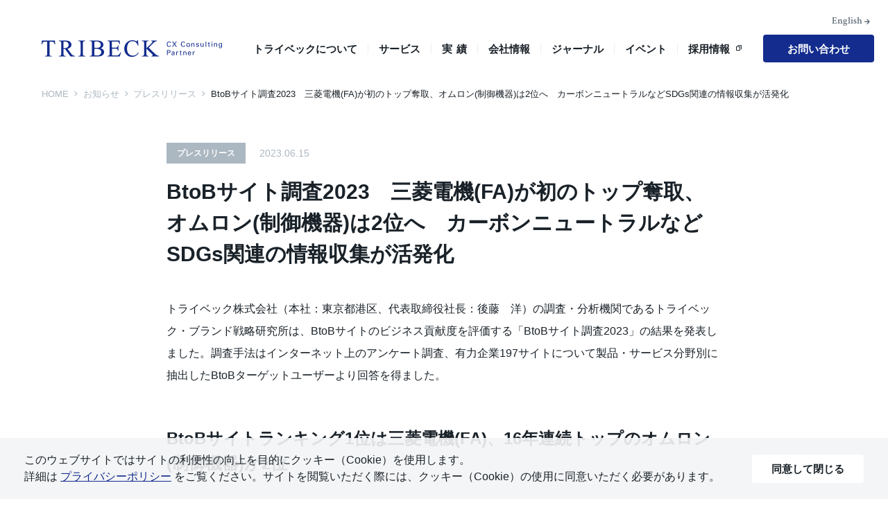

--- FILE ---
content_type: text/html
request_url: https://www.tribeck.jp/newsrelease/2023/20230615.html
body_size: 19271
content:
<!DOCTYPE html>
<html lang="ja">
<head prefix="og: http://ogp.me/ns# fb: http://ogp.me/ns/fb# article: http://ogp.me/ns/article#">
<meta charset="utf-8">
<meta name="description" content="BtoBサイト調査2023　三菱電機(FA)が初のトップ奪取、オムロン(制御機器)は2位へ　カーボンニュートラルなどSDGs関連の情報収集が活発化。トライベックのニュースをご紹介します。">
<meta property="og:site_name" content="トライベック株式会社">
<meta property="og:type" content="Article">
<meta property="og:title" content="BtoBサイト調査2023　三菱電機(FA)が初のトップ奪取、オムロン(制御機器)は2位へ　カーボンニュートラルなどSDGs関連の情報収集が活発化 | お知らせ | トライベック">
<meta property="og:description" content="BtoBサイト調査2023　三菱電機(FA)が初のトップ奪取、オムロン(制御機器)は2位へ　カーボンニュートラルなどSDGs関連の情報収集が活発化。トライベックのニュースをご紹介します。">
<meta property="og:image" content="https://www.tribeck.jp/newsrelease/assets_c/2023/06/20230615_thum-thumb-1200xauto-16538.png">
<meta property="og:url" content="https://www.tribeck.jp/newsrelease/2023/20230615.html">
<meta name="format-detection" content="telephone=no, email=no, address=no">
<meta name="viewport" content="width=device-width, initial-scale=1.0">
<title>BtoBサイト調査2023　三菱電機(FA)が初のトップ奪取、オムロン(制御機器)は2位へ　カーボンニュートラルなどSDGs関連の情報収集が活発化 | お知らせ | トライベック</title>
<link rel="shortcut icon" href="https://www.tribeck.jp/favicon.ico">
<link rel="apple-touch-icon" href="https://www.tribeck.jp/apple-touch-icon.png">
<link rel="stylesheet" type="text/css" href="/css/common/styles.css">
<link rel="stylesheet" type="text/css" href="/css/newsrelease/styles.css">
<script>document.documentElement.insertAdjacentHTML('afterbegin', '<div class="windowload" style="position: fixed;background-color: #fff;width: 100%; height: 100%;z-index: 20000;">');</script>


<!-- Google Tag Manager -->
<script>(function(w,d,s,l,i){w[l]=w[l]||[];w[l].push({'gtm.start':
new Date().getTime(),event:'gtm.js'});var f=d.getElementsByTagName(s)[0],
j=d.createElement(s),dl=l!='dataLayer'?'&l='+l:'';j.async=true;j.src=
'https://www.googletagmanager.com/gtm.js?id='+i+dl;f.parentNode.insertBefore(j,f);
})(window,document,'script','dataLayer','GTM-52PP9J');</script>
<!-- End Google Tag Manager -->
<script>
  document.write('<script src="//log1.mobylog.jp/__xdtc/500835.js" charset="UTF-8" />');
</script>


<script type="application/ld+json">
  [

    
    {
      "@context": "http://schema.org",
      "@type": "Article",
      "mainEntityOfPage": {
        "@type": "WebPage",
        "@id": "トライベック株式会社"
      },
      "headline": "BtoBサイト調査2023　三菱電機(FA)が初のトップ奪取、オムロン(制御機器)は2位へ　カーボンニュートラルなどSDGs関連の情報収集が活発化",
      "description": "デジタルマーケティング支援、マーケティングプラットフォームのトライベック株式会社です。サービスの内容や実績、コラム、イベント情報、会社情報、採用情報などを紹介しています。",
      "publisher": {
        "@type": "Organization",
        "name": "トライベック株式会社",
        "logo": {
          "@type": "ImageObject",
          "url": "https://www.tribeck.jp/images/common/mod_img_logo.svg"
        }
      },
      "author": {
        "@type": "Organization",
        "name": "トライベック株式会社"
      },
      "image": "https://www.tribeck.jp/newsrelease/assets_c/2023/06/20230615_thum-thumb-1200xauto-16538.png"
    },
    

    {
      "@context": "http://schema.org",
      "@type": "BreadcrumbList",
      "itemListElement": [
        {
          "@type": "ListItem",
          "position": 1,
          "item": {
            "@id": "https://www.tribeck.jp/",
            "name": "トライベック株式会社"
          }
        },
        {
          "@type": "ListItem",
          "position": 2,
          "item": {
            "@id": "https://www.tribeck.jp/newsrelease/",
            "name": "お知らせ"
          }
        },
        {
          "@type": "ListItem",
          "position": 3,
          "item": {
            "@id": "https://www.tribeck.jp/newsrelease/2023/20230615.html",
            "name": "BtoBサイト調査2023　三菱電機(FA)が初のトップ奪取、オムロン(制御機器)は2位へ　カーボンニュートラルなどSDGs関連の情報収集が活発化"
          }
        }
      ]
    }
  ]
</script>
</head>
<body>


<!-- Google Tag Manager (noscript) -->
<noscript><iframe src="https://www.googletagmanager.com/ns.html?id=GTM-52PP9J"
  height="0" width="0" style="display:none;visibility:hidden"></iframe></noscript>
  <!-- End Google Tag Manager (noscript) -->


<div id="document" class="news-detail">

<header id="gheader">
<div class="inner">
<h1 class="logo"><a href="/">
<svg xmlns="http://www.w3.org/2000/svg" viewbox="0 0 260 24" role="img" aria-label="トライベック株式会社">
<path d="M220.015,16.383a1.393,1.393,0,0,0-1.231,1.016l-.021-1h-.971c.031.339.051.7.051,1.047v4.1h.975V18.81c0-.882.267-1.56,1.406-1.56a2.138,2.138,0,0,1,.277.01.839.839,0,0,1,.185.041v-.938A3.072,3.072,0,0,0,220.015,16.383Z" transform="translate(-0.002 -0.002)"/>
<path d="M213.171,16.27a2.483,2.483,0,0,0-1.406.379,2.665,2.665,0,0,0-1.016,2.422c0,1.632.77,2.637,2.391,2.637a2.226,2.226,0,0,0,1.776-.688,1.745,1.745,0,0,0,.441-1.078h-.965a1.12,1.12,0,0,1-1.168,1.07l-.043,0c-1.057,0-1.5-.79-1.477-1.857h3.7C215.429,18.312,215.48,16.27,213.171,16.27Zm1.252,2.206h-2.679a1.382,1.382,0,0,1,1.238-1.513,1.572,1.572,0,0,1,.168-.006C214.341,16.957,214.433,17.984,214.423,18.476Z" transform="translate(-0.002 -0.002)"/>
<path d="M206.885,16.3a1.68,1.68,0,0,0-1.652.934l-.01-.832h-.964l.01.6V21.56h.965V18.586a1.373,1.373,0,0,1,1.344-1.539,1.323,1.323,0,0,1,.913.348,1.16,1.16,0,0,1,.278.883v3.274h.985v-3.5a1.717,1.717,0,0,0-1.678-1.757A1.524,1.524,0,0,0,206.885,16.3Z" transform="translate(-0.002 -0.002)"/>
<path d="M200.687,15l-.955.308V16.38h-.913v.708h.913v3.439c0,.841.421,1.1,1.3,1.1a4.758,4.758,0,0,0,.8-.061v-.749a2.117,2.117,0,0,1-.462.051c-.688,0-.688-.431-.688-.687v-3.09h1.15V16.38h-1.15Z" transform="translate(-0.002 -0.002)"/>
<path d="M196.234,16.383A1.391,1.391,0,0,0,195,17.4l-.021-1h-.975c.031.339.052.7.052,1.047v4.1h.974V18.81c0-.882.267-1.56,1.406-1.56a2.147,2.147,0,0,1,.278.01.83.83,0,0,1,.184.041v-.938A3.038,3.038,0,0,0,196.234,16.383Z" transform="translate(-0.002 -0.002)"/>
<path d="M191.535,17.8a1.519,1.519,0,0,0-.175-.79,2.072,2.072,0,0,0-1.827-.759,2.326,2.326,0,0,0-1.662.554,1.644,1.644,0,0,0-.359.975h.965c.01-.206.062-.872,1.036-.872a1.18,1.18,0,0,1,.893.339c.184.225.184.5.184,1.139-.3-.021-.451-.031-.7-.031a4.019,4.019,0,0,0-1.786.339,1.7,1.7,0,0,0-.9,1.509c0,.851.636,1.519,1.816,1.519a1.668,1.668,0,0,0,1.591-.934,2.777,2.777,0,0,0,.093.77h.872a11.889,11.889,0,0,1-.082-1.293Zm-1.19,2.606a1.236,1.236,0,0,1-1.1.555c-.862,0-1.067-.564-1.067-.893,0-1.047,1.467-1.047,1.857-1.047a4.277,4.277,0,0,1,.554.031,2.415,2.415,0,0,1-.244,1.358Z" transform="translate(-0.002 -0.002)"/>
<path d="M183.233,14.146H180.75v7.41h1.027V18.262h1.2c1.334,0,1.847-.246,2.237-.636a1.959,1.959,0,0,0,.585-1.447,2,2,0,0,0-.544-1.436A2.438,2.438,0,0,0,183.233,14.146ZM183,17.4h-1.221V14.977h1.436c.534,0,1.5,0,1.5,1.159,0,1.212-1.037,1.263-1.714,1.263Z" transform="translate(-0.002 -0.002)"/>
<path d="M259.066,4.267l-.01.708a1.8,1.8,0,0,0-1.622-.78,2.281,2.281,0,0,0-2.31,2.254,2.234,2.234,0,0,0,.022.346,2.885,2.885,0,0,0,.585,1.9,1.982,1.982,0,0,0,1.581.636,1.784,1.784,0,0,0,1.693-.872c0,1.4-.021,2.371-1.365,2.371-.914,0-1.16-.431-1.2-1.006h-1.026c.041.7.1,1.663,2.165,1.663a2.265,2.265,0,0,0,2.145-.923,4.753,4.753,0,0,0,.247-2.135l.01-3.222.02-.934ZM258.687,8.1a1.3,1.3,0,0,1-1.129.513c-1.18,0-1.416-1.047-1.416-1.837,0-.657.164-1.888,1.385-1.888a1.524,1.524,0,0,1,1.108.451,1.707,1.707,0,0,1,.4,1.283,2.062,2.062,0,0,1-.349,1.478Z" transform="translate(-0.002 -0.002)"/>
<path d="M251.226,4.171a1.681,1.681,0,0,0-1.652.935l-.007-.829H248.6l.01.6V9.434h.965V6.468a1.368,1.368,0,0,1,1.186-1.528,1.4,1.4,0,0,1,.158-.011,1.323,1.323,0,0,1,.913.348,1.16,1.16,0,0,1,.278.883V9.434h.985v-3.5a1.719,1.719,0,0,0-1.667-1.769A1.738,1.738,0,0,0,251.226,4.171Z" transform="translate(-0.002 -0.002)"/>
<rect x="245.098" y="4.271" width="0.965" height="5.152"/>
<rect x="244.995" y="2.088" width="1.16" height="1.057"/>
<path d="M241.463,2.923l-.955.308V4.308H239.6v.708h.913V8.455c0,.841.421,1.1,1.3,1.1a4.758,4.758,0,0,0,.8-.061V8.745a2.117,2.117,0,0,1-.462.051c-.687,0-.687-.431-.687-.687V5.019h1.149V4.311h-1.145Z" transform="translate(-0.002 -0.002)"/>
<rect x="236.313" y="2.078" width="0.965" height="7.4"/>
<path d="M233.563,4.273h-1V7.187a1.66,1.66,0,0,1-.216.965,1.39,1.39,0,0,1-1.211.574c-.986,0-1.1-.636-1.1-1.139V4.272h-.985V7.729a1.649,1.649,0,0,0,1.536,1.756,2.35,2.35,0,0,0,1.974-.946l.021.883h1c-.01-.287-.031-.862-.031-.965Z" transform="translate(-0.002 -0.002)"/>
<path d="M224.376,6.254c-.267-.071-.728-.185-.728-.657,0-.739.9-.739,1.047-.739.349,0,1.027.062,1,.842h.985a1.636,1.636,0,0,0-.133-.75,2.08,2.08,0,0,0-1.857-.8c-1.191,0-2.012.616-2.012,1.56,0,1.078.9,1.293,1.981,1.539.77.174,1.128.266,1.128.77a.808.808,0,0,1-.164.482,1.055,1.055,0,0,1-.9.328c-.934,0-1.139-.544-1.128-.934h-1.016c-.01,1.242.965,1.673,2.011,1.673a2.9,2.9,0,0,0,1.529-.349,1.561,1.561,0,0,0,.7-1.3,1.277,1.277,0,0,0-.39-.954C226.115,6.675,225.8,6.593,224.376,6.254Z" transform="translate(-0.002 -0.002)"/>
<path d="M219.041,5.269a1.16,1.16,0,0,1,.278.883V9.426h.985v-3.5a1.72,1.72,0,0,0-1.676-1.761,1.54,1.54,0,0,0-.192.006,1.681,1.681,0,0,0-1.652.935l-.01-.832h-.965l.01.6V9.431h.965V6.465a1.373,1.373,0,0,1,1.344-1.539A1.326,1.326,0,0,1,219.041,5.269Z" transform="translate(-0.002 -0.002)"/>
<path d="M213.817,6.84a2.429,2.429,0,0,0-2.142-2.687,2.333,2.333,0,0,0-.383-.013,2.5,2.5,0,0,0-2.63,2.363,2.526,2.526,0,0,0,.012.408,2.429,2.429,0,0,0,2.15,2.678,2.474,2.474,0,0,0,.385.011,2.513,2.513,0,0,0,2.608-2.76Zm-4.136.01c0-1.611,1-2,1.611-2,.9,0,1.5.678,1.5,1.96,0,1.55-.831,2.073-1.56,2.073C210.133,8.882,209.681,7.907,209.681,6.85Z" transform="translate(-0.002 -0.002)"/>
<path d="M206.68,7.529h-1.129a1.448,1.448,0,0,1-.359.78,1.607,1.607,0,0,1-1.2.442c-1.693,0-2.093-1.509-2.093-2.9,0-1.232.318-3.058,2.1-3.058a1.409,1.409,0,0,1,1.591,1.2c0,.027.007.055.009.082h1.1a2.375,2.375,0,0,0-2.62-2.1l-.038,0c-2.637,0-3.243,2.33-3.243,3.89,0,1.437.5,3.735,3.11,3.735A2.509,2.509,0,0,0,206.68,7.529Z" transform="translate(-0.002 -0.002)"/>
<path d="M192.141,5.62l2.638-3.551h-1.242l-2,2.853-2-2.853h-1.314l2.566,3.53-2.874,3.879h1.242L191.415,6.3l2.207,3.182h1.293Z" transform="translate(-0.002 -0.002)"/>
<path d="M183.617,2.788a1.409,1.409,0,0,1,1.591,1.2c0,.027.007.055.009.082h1.1a2.377,2.377,0,0,0-2.622-2.1l-.036,0c-2.638,0-3.244,2.33-3.244,3.89,0,1.437.5,3.735,3.11,3.735A2.51,2.51,0,0,0,186.3,7.532h-1.129a1.463,1.463,0,0,1-.359.78,1.606,1.606,0,0,1-1.2.442c-1.693,0-2.094-1.509-2.094-2.9C181.509,4.615,181.827,2.788,183.617,2.788Z" transform="translate(-0.002 -0.002)"/>
<path d="M169.267,22.666a7.6,7.6,0,0,1-2.915-.837,15.437,15.437,0,0,1-3.538-2.8L154.4,10.758l3.443-3.393c2.034-2.057,3.191-3.214,3.439-3.438a14.619,14.619,0,0,1,2.156-1.692,6.963,6.963,0,0,1,1.471-.7,5.04,5.04,0,0,1,1.331-.2.094.094,0,0,0,.093-.094V.614A.1.1,0,0,0,166.24.52h-8.446a.094.094,0,0,0-.095.093h0v.621a.094.094,0,0,0,.094.094h.527a1.84,1.84,0,0,1,1.143.272.771.771,0,0,1,.322.608,2.111,2.111,0,0,1-.441,1.122,50.977,50.977,0,0,1-6.075,6.077c-1.094,1-1.82,1.665-2.164,1.984V4.643a7.6,7.6,0,0,1,.2-2.183,1.358,1.358,0,0,1,.684-.756,3.241,3.241,0,0,1,1.5-.376h.78a.094.094,0,0,0,.095-.093h0V.614a.1.1,0,0,0-.095-.094h-9.8a.1.1,0,0,0-.095.094v.621a.094.094,0,0,0,.094.094h.815a3.153,3.153,0,0,1,1.513.39,1.461,1.461,0,0,1,.655.657,7.657,7.657,0,0,1,.214,2.267v14.7a5.065,5.065,0,0,1-.387,2.527,2.392,2.392,0,0,1-1.994.786h-.814a.1.1,0,0,0-.095.094v.621a.1.1,0,0,0,.095.094h9.8a.1.1,0,0,0,.095-.094V22.75a.1.1,0,0,0-.095-.094h-.78a3.055,3.055,0,0,1-1.5-.391,1.425,1.425,0,0,1-.671-.674,7.438,7.438,0,0,1-.214-2.249V12.231l7.775,7.614a6.456,6.456,0,0,1,1.042,1.166,1.5,1.5,0,0,1,.151.68.829.829,0,0,1-.4.656,2.307,2.307,0,0,1-1.359.308.1.1,0,0,0-.095.094v.621a.1.1,0,0,0,.095.094h10.939a.1.1,0,0,0,.1-.094v-.621A.094.094,0,0,0,169.267,22.666Z" transform="translate(-0.002 -0.002)"/>
<path d="M139.925,17.967l-.526-.336a.1.1,0,0,0-.128.025,12.942,12.942,0,0,1-3.734,3.743,7.966,7.966,0,0,1-3.905.937,8.676,8.676,0,0,1-4.539-1.2,7.391,7.391,0,0,1-2.973-3.434,13.155,13.155,0,0,1-.992-5.319,16.168,16.168,0,0,1,1.053-6.228A7.158,7.158,0,0,1,131.14,1.4a7.3,7.3,0,0,1,4.622,1.508,9.682,9.682,0,0,1,2.97,4.958.1.1,0,0,0,.091.067h.526a.1.1,0,0,0,.069-.03.091.091,0,0,0,.025-.07L138.917.089A.1.1,0,0,0,138.823,0h-.594a.094.094,0,0,0-.092.073,2.529,2.529,0,0,1-.6,1.212,1.026,1.026,0,0,1-.732.293,2.64,2.64,0,0,1-.975-.359A11.065,11.065,0,0,0,130.869,0a11.716,11.716,0,0,0-5.959,1.583,11.253,11.253,0,0,0-4.284,4.462,13.108,13.108,0,0,0-1.555,6.306,12.065,12.065,0,0,0,2.359,7.411A10.542,10.542,0,0,0,130.359,24a10.432,10.432,0,0,0,5.528-1.425,12.144,12.144,0,0,0,4.069-4.483A.094.094,0,0,0,139.925,17.967Z" transform="translate(-0.002 -0.002)"/>
<path d="M114.442,17.58h-.678a.1.1,0,0,0-.084.05,12.863,12.863,0,0,1-2.136,3.115,4.149,4.149,0,0,1-1.658,1.035,10.629,10.629,0,0,1-2.8.265h-3.9a2.844,2.844,0,0,1-1.242-.181.967.967,0,0,1-.434-.474,6.365,6.365,0,0,1-.129-1.8V12.181h4.959a5.1,5.1,0,0,1,2.1.326,2.031,2.031,0,0,1,.957.881,8.59,8.59,0,0,1,.466,2.1.1.1,0,0,0,.094.081h.627a.1.1,0,0,0,.095-.094V7.552a.1.1,0,0,0-.095-.094h-.627a.1.1,0,0,0-.095.089,3.691,3.691,0,0,1-.952,2.655,4.1,4.1,0,0,1-2.565.563h-4.973V1.956h6.214a7.726,7.726,0,0,1,2.355.244,2.624,2.624,0,0,1,1.237.988,7.776,7.776,0,0,1,.776,2.436.1.1,0,0,0,.093.076h.662a.1.1,0,0,0,.094-.1v0L112.549.615a.1.1,0,0,0-.1-.089H94.735A.1.1,0,0,0,94.64.62v.621a.094.094,0,0,0,.094.094h.815a2.568,2.568,0,0,1,1.963.639,4.846,4.846,0,0,1,.418,2.608V19.37a7.861,7.861,0,0,1-.189,2.168,1.32,1.32,0,0,1-.693.755,3.165,3.165,0,0,1-1.5.375h-.814a.1.1,0,0,0-.095.094v.621a.1.1,0,0,0,.095.094h17.723a.1.1,0,0,0,.09-.063l1.984-5.707a.092.092,0,0,0-.012-.085A.1.1,0,0,0,114.442,17.58Z" transform="translate(-0.002 -0.002)"/>
<path d="M88.427,13.308a7.223,7.223,0,0,0-3.3-1.562,6.114,6.114,0,0,0,2.832-1.93A4.969,4.969,0,0,0,89.03,6.7,5.335,5.335,0,0,0,87.667,3.1,7.309,7.309,0,0,0,83.734.931,19.963,19.963,0,0,0,79.251.525H69.317a.1.1,0,0,0-.095.094V1.24a.094.094,0,0,0,.094.094h.866a2.425,2.425,0,0,1,1.9.707,4.554,4.554,0,0,1,.468,2.608v14.7a5.166,5.166,0,0,1-.373,2.448,2.258,2.258,0,0,1-1.991.866h-.865a.1.1,0,0,0-.095.094v.621a.1.1,0,0,0,.095.094H80.175a17.605,17.605,0,0,0,5.808-.72A6.319,6.319,0,0,0,89,20.452a5.7,5.7,0,0,0,1.1-3.3A5.093,5.093,0,0,0,88.427,13.308ZM84.652,8.9a3.9,3.9,0,0,1-1.864,1.581A9.963,9.963,0,0,1,79.1,11c-.639,0-1.233-.02-1.765-.059a13.194,13.194,0,0,1-1.345-.161V2.18a11.7,11.7,0,0,1,2.958-.347A7.13,7.13,0,0,1,83.688,3.22,4.265,4.265,0,0,1,85.3,6.557a4.45,4.45,0,0,1-.649,2.34Zm-8.66,3.584a9.874,9.874,0,0,1,1.113-.1c.5-.022,1.1-.033,1.794-.033a10.31,10.31,0,0,1,4.033.7,4.667,4.667,0,0,1,3.046,4.4A4.2,4.2,0,0,1,84.4,20.759,6.991,6.991,0,0,1,79.781,22.1a17.247,17.247,0,0,1-3.788-.434Z" transform="translate(-0.002 -0.002)"/>
<path d="M62.788.525H52.934a.1.1,0,0,0-.095.094V1.24a.094.094,0,0,0,.094.094h.815a3.169,3.169,0,0,1,1.512.39,1.436,1.436,0,0,1,.655.676,7.464,7.464,0,0,1,.214,2.248v14.7a5.044,5.044,0,0,1-.388,2.527,2.387,2.387,0,0,1-1.994.786h-.814a.1.1,0,0,0-.095.094v.621a.1.1,0,0,0,.095.094h9.854a.1.1,0,0,0,.095-.094v-.621a.1.1,0,0,0-.095-.094h-.832a3.055,3.055,0,0,1-1.5-.391,1.425,1.425,0,0,1-.671-.674,7.47,7.47,0,0,1-.214-2.249V4.647a4.879,4.879,0,0,1,.4-2.528,2.37,2.37,0,0,1,1.977-.786h.832a.094.094,0,0,0,.095-.093h0V.614A.1.1,0,0,0,62.788.525Z" transform="translate(-0.002 -0.002)"/>
<path d="M47.841,22.666a7.042,7.042,0,0,1-3.012-.926,11.666,11.666,0,0,1-2.772-2.963l-4.665-6.414a7.843,7.843,0,0,0,4.193-2.181,5.393,5.393,0,0,0,1.406-3.7,5.151,5.151,0,0,0-1.235-3.444,6.3,6.3,0,0,0-3-1.976A20.321,20.321,0,0,0,33.327.529H24.953a.094.094,0,0,0-.094.094v.621a.094.094,0,0,0,.094.094h.865a2.426,2.426,0,0,1,1.9.708,4.593,4.593,0,0,1,.45,2.606v14.7a5.229,5.229,0,0,1-.34,2.416,2.244,2.244,0,0,1-2.007.9h-.868a.094.094,0,0,0-.094.094v.621a.094.094,0,0,0,.094.094h9.854a.1.1,0,0,0,.095-.093h0v-.621a.094.094,0,0,0-.094-.094h-.9a2.352,2.352,0,0,1-1.863-.707,4.593,4.593,0,0,1-.45-2.606V12.841c.146.008.289.014.427.019.171.006.33.008.478.008.356,0,.814-.01,1.361-.031l7.755,10.6a.093.093,0,0,0,.076.039H47.83a.1.1,0,0,0,.095-.094v-.621A.094.094,0,0,0,47.841,22.666ZM38.985,6.7a4.426,4.426,0,0,1-1.638,3.521,7.468,7.468,0,0,1-4.9,1.388c-.1,0-.23,0-.387-.008-.135,0-.292-.008-.468-.008v-9.3a14.863,14.863,0,0,1,2.567-.3,4.782,4.782,0,0,1,3.5,1.307A4.6,4.6,0,0,1,38.985,6.7Z" transform="translate(-0.002 -0.002)"/>
<path d="M19.14.525H.368A.094.094,0,0,0,.274.614L0,5.952a.1.1,0,0,0,.026.069A.094.094,0,0,0,.1,6.05H.742a.1.1,0,0,0,.095-.086,4.85,4.85,0,0,1,.73-2.4,3.05,3.05,0,0,1,1.462-1.19,7.736,7.736,0,0,1,2.258-.23h2.67v17.3a5.026,5.026,0,0,1-.356,2.4,2.268,2.268,0,0,1-1.991.833H4.8a.094.094,0,0,0-.094.094v.621a.094.094,0,0,0,.094.094h9.752a.1.1,0,0,0,.1-.094v-.621a.1.1,0,0,0-.1-.094h-.8A2.482,2.482,0,0,1,11.836,22a4.605,4.605,0,0,1-.435-2.557V2.147h3.145A4.868,4.868,0,0,1,16.8,2.6,3.326,3.326,0,0,1,18.16,4a6.386,6.386,0,0,1,.5,1.983.1.1,0,0,0,.094.082H19.4a.093.093,0,0,0,.095-.091V5.962L19.239.624a.094.094,0,0,0-.089-.1Z" transform="translate(-0.002 -0.002)"/>
</svg>
</a></h1>
<ul class="lang">
<li><a href="/en/">English</a></li>
<!-- /.unav --></ul>
<nav id="gnav">
<div class="menu"><button aria-label="メニュー"><span>メニュー</span></button></div>
<div class="gnavInner">
<div class="gnavContent">
<ul class="primary">
<li class="about"><a href="/about/" id="gnavi-about">トライベックについて</a></li>
<li class="service"><a href="/service/" id="gnavi-service" class="secondaryMenu js_secondaryMenu">サービス</a>
<div class="secondaryWrap">
<div class="inner">
<div class="titleBox">
<p class="lebel" data-en-label="service" aria-hidden="true"><span>サービス</span></p>
<p class="link"><a href="/service/human-insight-cx/">HUMAN INSIGHT CXとは</a></p>
</div>
<ul class="secondary">
<li class="index"><a href="/service/">サービスTOP</a></li>
<li class="index"><a href="/service/human-insight-cx/">HUMAN INSIGHT CX</a></li>
<li><a href="/service/research-solution/" aria-label="リサーチソリューション"><span class="image"><img src="/images/common/gnav_img_service.webp" width="140" height="88" alt=""></span><span class="m_pcbr">リサーチ</span>ソリューション</a></li>
<li><a href="/service/digital-marketing/" aria-label="デジタルマーケティング支援"><span class="image"><img src="/images/common/gnav_img_service_02.webp" width="140" height="88" alt=""></span><span class="m_pcbr">デジタル</span>マーケティング支援</a></li>
<li><a href="/service/dx/" aria-label="DXプラットフォーム"><span class="image"><img src="/images/common/gnav_img_service_03.webp" width="140" height="88" alt=""></span><span class="m_pcbr">DX</span>プラットフォーム</a></li>
<li><a href="/service/promotion/" aria-label="広告代理"><span class="image"><img src="/images/common/gnav_img_service_04.webp" width="140" height="88" alt=""></span>広告代理</a></li>
<li><a href="/service/media/" aria-label="メディア"><span class="image"><img src="/images/common/gnav_img_service_05.webp" width="140" height="88" alt=""></span>メディア</a></li>
</ul>
</div>
</div></li>
<li class="works"><a href="/works/" id="gnavi-works"><span class="s_kerning">実績</span></a></li>
<li class="company"><a href="/company/" id="gnavi-company" class="secondaryMenu js_secondaryMenu">会社情報</a>
<div class="secondaryWrap">
<div class="inner">
<div class="titleBox">
<p class="lebel" data-en-label="company" aria-hidden="true"><span>会社情報</span></p>
<p class="link"><a href="/company/">会社情報TOP</a></p>
</div>
<ul class="secondary l_grid_company">
<li class="index"><a href="/company/">会社情報TOP</a></li>
<li class="outline"><a href="/company/about-us.html" aria-label="会社概要"><span class="image"><img src="/images/common/gnav_img_company.webp" width="140" height="88" alt=""></span>会社概要</a></li>
<li class="message"><a href="/company/message.html" aria-label="代表メッセージ"><span class="image"><img src="/images/common/gnav_img_company_02.webp" width="140" height="88" alt=""></span>代表メッセージ</a></li>
<li class="philosophy"><a href="/company/philosophy.html" aria-label="経営理念"><span class="image"><img src="/images/common/gnav_img_company_03.webp" width="140" height="88" alt=""></span>経営理念</a></li>
<li class="origin text"><a href="/company/origin.html">社名・ロゴの由来</a></li>
<li class="officers text"><a href="/company/officer.html">役員紹介</a></li>
<li class="newnormal text"><a href="/company/new-normal.html">トライベック・ニューノーマル</a></li>
<li class="access text"><a href="/company/map.html">地図・アクセス</a></li>
<li class="movie text"><a href="/company/moviegallery/">ムービーギャラリー</a></li>
</ul>
</div>
</div></li>
<li class="column"><a href="/column/" id="gnavi-journal">ジャーナル</a></li>
<li class="event"><a href="/event/" id="gnavi-event">イベント</a></li>
<li class="recruit"><a href="/recruit/" target="_blank" id="gnavi-recruit">採用情報</a></li>
<li class="contact sp"><a href="/contact/" id="gnavi-contact-sp">お問い合わせ</a></li>
<li class="contact pc"><a href="/contact/" id="gnavi-contact-pc">お問い合わせ</a></li>
</ul>
<ul class="lang">
<li><a href="/en/">English</a></li>
<!-- /.unav --></ul>
</div>
</div>
<!-- /#gnav ==========--></nav>
</div>
<!-- /#gheader ==========--></header>


<div id="container">

    <nav id="breadcrumb">
    <ol>
<li><a href="/"><span>HOME</span></a></li>
<li><a href="/newsrelease/"><span>お知らせ</span></a></li>
<li><a href="/newsrelease/?c=29"><span>プレスリリース</span></a></li>
<li><em>BtoBサイト調査2023　三菱電機(FA)が初のトップ奪取、オムロン(制御機器)は2位へ　カーボンニュートラルなどSDGs関連の情報収集が活発化</em></li>
</ol>

    <!-- /#breadcrumb --></nav>


<main>
<article id="mainContents">

<div class="m_section">
<div class="m_sectionInner s_narrow">
<div class="m_entryHeading l_type02">
<h1 class="heading">BtoBサイト調査2023　三菱電機(FA)が初のトップ奪取、オムロン(制御機器)は2位へ　カーボンニュートラルなどSDGs関連の情報収集が活発化</h1>
<ul class="category">
<li>プレスリリース</li>
</ul>
<time class="update" datetime="2023-06-15">2023.06.15</time>
<!-- /.m_entryHeading --></div>
<div class="m_entryBody">
<div class="richtext"><p>トライベック株式会社（本社：東京都港区、代表取締役社長：後藤　洋）の調査・分析機関であるトライベック・ブランド戦略研究所は、BtoBサイトのビジネス貢献度を評価する「BtoBサイト調査2023」の結果を発表しました。調査手法はインターネット上のアンケート調査、有力企業197サイトについて製品・サービス分野別に抽出したBtoBターゲットユーザーより回答を得ました。</p></div>
<h2 id="anc_1">BtoBサイトランキング1位は三菱電機(FA)、16年連続トップのオムロン(制御機器)が2位</h2>
<div class="richtext"><p>BtoBサイト調査のランキング指標であるBtoBサイトスコアは、三菱電機(FA)が60.6%で1位となりました。16年連続トップのオムロン(制御機器)を僅差ながら逆転したものです。3位はキーエンスでFA(制御機器等)分野のサイトが上位に並びました【表1】。<br /><br /></p></div>
<div class="richtext"><h4>【表1】BtoBサイトスコアランキング＜総合ランキング上位20＞</h4></div>
<ul class="imageList l_set1">
<li><figure><img src="/newsrelease/assets_c/2023/06/20230615_01-thumb-720xauto-16536.jpg" alt=""></figure></li>
</ul>
<p class="note"><span class="mark">※</span> BtoBサイトスコアは「アクセス率×ニーズ充足率」によって算出。アクセス率はターゲットのうち過去1年以内に業務目的でアクセスした人の割合、ニーズ充足率はアクセス者のうちニーズが充足された人の割合である。昨年までの「ニーズ充足度」より改称。<br><br><br></p>
<div class="richtext"><p>BtoBサイトスコアの構成要素を昨年と比較すると、全ての分野においてアクセス率の増加がみられ、特にFA(制御機器等)分野は大きく上昇しています。FA業界では、昨今高まるカーボンニュートラルの実現に向けて、リチウムイオンバッテリーなど脱炭素関連分野の設備投資への需要拡大が起こっています。また、エネルギー・燃料価格の高騰や人手不足をうけ、省エネや自動化への需要も増加しているものと考えられます。こうしたSDGs関連の新たな需要の拡大により、デジタル上での情報収集が活発化しているとみられ、企業サイトのアクセス率上昇に影響を与えた可能性があります。<br />そうした中、1位の三菱電機は2022年から2023年にかけ三菱電機(FA)サイトをリニューアル。製品、ソリューション、導入事例といったニーズが高いコンテンツへの導線が強化されるなど、大幅にユーザビリティが改善されました。また、コンテンツ面でも、動画を利用して製品や機能を紹介したり、Eラーニングやオンラインセミナーを通じて専門性の高い情報を発信したりするなど、ユーザーの業務に役立つ情報を豊富に提供しています。<br />その他、2023年3月には「FA Web Shop」のローンチにより、FA分野でニーズが高い「サイト上での購入」に応えるなど、デジタルを通じたコミュニケーションを強化しています。市場環境の変化に加え、ユーザーのニーズに寄り添う取り組みが、ユーザーとのリレーション向上、ひいては高いアクセス率につながっているものと考えられます。</p></div>
<h2 id="anc_2">ニーズ充足率1位は横河電機/横河ソリューションサービス、計測機器のサイトが大幅ランクアップ</h2>
<div class="richtext"><p>ニーズ充足率（アクセス者に占めるサイトでのニーズ充足者の割合）のランキングは計測機器の横河電機/横河ソリューションサービスが86.6%でトップ、同じく計測機器のミツトヨ、ドキュメントソリューションのキヤノン(法人のお客さま)がそれに続きました【表2】。<br />上位には計測機器、ドキュメントソリューションが多く並び、特に計測機器は多くの企業が昨年よりランクアップしました。<br /><br /></p></div>
<div class="richtext"><h4>【表2】ニーズ充足率ランキング＜総合ランキング上位20＞</h4></div>
<ul class="imageList l_set1">
<li><figure><img src="/newsrelease/assets_c/2023/06/20230615_02-thumb-720xauto-16537.jpg" alt=""></figure></li>
</ul>
<p class="note"><span class="mark">※</span> ニーズ充足率は過去1年以内に業務目的でサイトにアクセスした人のうちニーズが充足された人の割合である。<br><br><br></p>
<h2 id="anc_3">幅広い顧客層に対応するミツトヨ</h2>
<div class="richtext"><p>計測機器分野もFAと同様、世界的なEV車の普及を背景とした性能・安全性評価へのニーズの高まりや、カーボンニュートラルやSDGs達成に向けた取り組みの加速を受け、需要が伸長しています。新たなニーズが生まれ、ターゲットの多様化が考えられる中、計測機器では、シンプルでわかりやすく、あらゆる層に受け入れられやすいサイトを提供している企業が多く見られます。<br />ニーズ充足率が昨年の32位から2位へランクアップしたミツトヨの商品ページは、画像を効果的に使った見やすいデザインで、ナビゲーションもわかりやすく直感的に商品を絞込むことができます。加えて、お客様の課題への提案事例とその効果を分かりやすくまとめた「事例・技術トレンド」や、精密測定機器の基礎知識を紹介する「計測を知る・学ぶ」など学習コンテンツが充実しています。さらに導入時・導入後に提供される「サポート・サービス」もわかりやすく、計測機器の初心者から、導入を検討する人、既存顧客まであらゆる層にとって利便性が高いことが、高評価につながったものと考えられます。</p></div>
<h2 id="anc_4">新たなターゲット、新たなニーズへの対応力が鍵</h2>
<div class="richtext"><p>近年、エネルギー価格の高騰や、人手不足などの深刻な社会課題が顕在化しています。またESG投資の流れが加速し、脱炭素、カーボンニュートラルへの要求もよりシビアなものになっています。このような中、大手企業はもとより中小企業においても省エネ、省力、自動化といったニーズが高まっているものと考えられます。<br />今回調査の結果を見ても、従業員規模100人未満の中小企業層のアクセス率が増加しており、特にFAやエネルギー・環境ソリューション分野の伸び幅が大きくなっています。今後は、中小企業層への対応力もサイトの重要な要件となることが予想されます。BtoBサイトには、新しいターゲットの新しいニーズをいち早くつかみ、スピード感を持って対応していくことが求められています。</p></div>
<p><p>
<strong>＜調査概要＞</strong><br>
調査時期：2023年4月12日～4月26日<br>
調査方法：インターネットを通じたアンケート調査<br>
回答者プロフィール：BtoBの製品・サービス分野（13分野）別に抽出した製品・サービス購入関与者<br>
有効回答数：7,600人<br>
調査対象サイト数：197<br>
詳細：	<a href="http://brand.tribeck.jp/research_service/websitevalue/bb/bb2023/" target="_blank">http://brand.tribeck.jp/research_service/websitevalue/bb/bb2023/</a>
</p>
<p>
<strong>＜調査結果はこちら＞</strong><br>
<a href="http://japanbrand.jp/ranking/bb-ranking/bb2023-total.html" target="_blank">http://japanbrand.jp/ranking/bb-ranking/bb2023-total.html</a>
</p></p>
<div class="richtext"><h2>トライベック・ブランド戦略研究所について</h2></div>
<div class="richtext"><p>トライベック株式会社内に設置された調査・分析機関で、ブランドやオウンドメディアの品質・価値向上を実現させるためのリサーチおよびランキング事業を行っている。ブランドや企業のデジタルメディアに関する個別調査を行うほか、国内の主要企業を対象とした大規模調査を定期的に実施し、発表している。主な定期調査には、企業のデジタルメディアの価値を総合的に評価する「Web Equity」、企業情報をユーザーが評価する「企業情報サイト調査」、BtoBサイトのビジネス貢献度を評価する「BtoBサイト調査」、専門家によるウェブサイトの使いやすさを評価する「Webユーザビリティ診断」などがある。<br />URL: <a href="https://brand.tribeck.jp/" target="_blank" rel="noopener">https://brand.tribeck.jp/</a></p></div>
<p><hr></p>
<div class="richtext"><h3>【会社概要】</h3></div>
<p><div class="definition-list">
<dl class="definition-item w180">
<dt class="definition-title">会社名</dt>
<dd class="definition-text">トライベック株式会社</dd>
<dt class="definition-title">所在地</dt>
<dd class="definition-text">東京都港区赤坂7丁目1番1号　青山安田ビル3階</dd>
<dt class="definition-title">代表者</dt>
<dd class="definition-text">代表取締役社長　後藤 洋</dd>
<dt class="definition-title">設立</dt>
<dd class="definition-text">2001年9月4日</dd>
<dt class="definition-title">資本金</dt>
<dd class="definition-text">3億1千万円</dd>
<dt class="definition-title">事業内容</dt>
<dd class="definition-text">デジタルマーケティング支援事業、DXプラットフォーム事業、エクスペリエンスマネジメント事業、メディア／広告代理事業</dd>
<dt class="definition-title">URL</dt>
<dd class="definition-text"><a href="https://www.tribeck.jp/">https://www.tribeck.jp/</a></dd>
</dl>
</div></p>
<div class="richtext"><h3>【本調査に関するお客様からのお問い合わせ先】</h3></div>
<p><p style="margin-bottom:0;">トライベック株式会社　トライベック・ブランド戦略研究所所長　長谷山</p>
<div class="definition-list">
<dl class="definition-item w180">
<dt class="definition-title">TEL</dt>
<dd class="definition-text">03-5413-0177</dd>
<dt class="definition-title">FAX</dt>
<dd class="definition-text">03-5413-0178</dd>
<dt class="definition-title">E-MAIL</dt>
<dd class="definition-text">mail@tribeck.jp</dd>
</dl>
</div></p>
<div class="richtext"><h2>【本件に関する報道関係者の方からのお問い合わせ先】</h2></div>
<p><p style="margin-bottom:0;">トライベック株式会社　管理本部 広報ユニット 担当：今西</p>
<div class="definition-list">
<dl class="definition-item w180">
<dt class="definition-title">TEL</dt>
<dd class="definition-text">03-5414-2020</dd>
<dt class="definition-title">FAX</dt>
<dd class="definition-text">03-5414-2021</dd>
<dt class="definition-title">E-MAIL</dt>
<dd class="definition-text"><a href="mailto:&#98;&#114;&#97;&#110;&#100;&#64;&#116;&#114;&#105;&#98;&#101;&#99;&#107;&#46;&#106;&#112;">&#98;&#114;&#97;&#110;&#100;&#64;&#116;&#114;&#105;&#98;&#101;&#99;&#107;&#46;&#106;&#112;</a></dd>
</dl>
</div></p>
<!-- /.m_entryBody --></div>
<ul class="m_sns">
<li class="facebook"><a href="http://www.facebook.com/share.php?u=https%3A%2F%2Fwww.tribeck.jp%2Fnewsrelease%2F2023%2F20230615.html" rel="nofollow" target="_blank"><span>Facebookで</span>シェア<span>する</span></a></li>
<li class="twitter"><a href="https://twitter.com/share?url=https%3A%2F%2Fwww.tribeck.jp%2Fnewsrelease%2F2023%2F20230615.html" rel="nofollow" target="_blank"><span>Xで</span>ポスト<span>する</span></a></li>
</ul>
<!-- 
<section class="m_cv02">
<h2 class="heading"><span class="m_spbr">本件に関する</span>報道関係者の方からのお問い合わせ</h2>
<p class="text">トライベック株式会社<br>管理本部 広報ユニット 担当：今西</p>
<ul class="contactList">
<li><b class="label">TEL<span class="separate">：</span></b><a href="tel:0354142020">03-5414-2020</a></li>
<li><b class="label">FAX<span class="separate">：</span></b>03-5414-2021</li>
<li><b class="label">E-mail<span class="separate">：</span></b><a href="mailto:&#98;&#114;&#97;&#110;&#100;&#64;&#116;&#114;&#105;&#98;&#101;&#99;&#107;&#46;&#106;&#112;">&#98;&#114;&#97;&#110;&#100;&#64;&#116;&#114;&#105;&#98;&#101;&#99;&#107;&#46;&#106;&#112;</a></li>
</ul>-->
<!-- /.m_cv02 --><!-- </section>-->
<!-- /.m_sectionInner --></div>
<!-- /.m_section --></div>

<!-- /#mainContents ==========--></article>
</main>

<aside class="m_contact">
<ul class="panelList">
<li>
<b class="label" data-en-label="Contact"><a href="/contact/" id="footer-contact"><span>お問い合わせ</span></a></b>
<p><span class="m_pcbr"><span class="m_spbr">コンサルティング・ソリューションに</span>ついての</span><span class="m_spbr">ご相談はフォームより</span>お気軽にお問い合わせください</p>
</li>
<li>
<b class="label" data-en-label="White Paper"><a href="/whitepaper/" id="footer-whitepaper-dl"><span>資料ダウンロード</span></a></b>
<p><span class="m_pcbr"><span class="m_spbr">デジタルマーケティングのノウハウや</span>事例をまとめた</span><span class="m_spbr">ホワイトペーパーを無料で</span>ダウンロードできます</p>
</li>
</ul>
<h2 class="heading">Social Media</h2>
<p class="lead"><span class="m_spbr">Facebook・X・YouTubeで、</span>私たちの最新情報をお届けします</p>
<ul class="snsList">
<li>トライベック
<ul>
<li><a href="https://www.facebook.com/TribeckStrategies" id="top-socialmedia-tribeck-fb" target="_blank">
<svg xmlns="http://www.w3.org/2000/svg" viewbox="0 0 100 100" aria-label="Facebookのリンクを開く" role="img">
<symbol id="facebook" viewbox="0 0 100 100">
<path d="M50,100A50,50,0,1,1,85.359,85.351,49.994,49.994,0,0,1,50,100ZM38.77,44.561h0V53.6h7.951v21.89h9.792V53.6h7.309L65.2,44.561H56.532V38.687A4.514,4.514,0,0,1,60.6,33.774a4.66,4.66,0,0,1,1.029.023h3.937V26.082a49.648,49.648,0,0,0-7-.6A11.033,11.033,0,0,0,46.71,35.614a11.158,11.158,0,0,0,.03,2.044v6.9Z" transform="translate(0 0)"/>
</symbol>
<symbol id="youtube" viewbox="0 0 100 70.307">
<path d="M97.907,25.847a12.566,12.566,0,0,0-8.841-8.9c-7.788-2.1-39.065-2.1-39.065-2.1s-31.267,0-39.066,2.1a12.566,12.566,0,0,0-8.841,8.9A131.79,131.79,0,0,0,0,50.072,131.79,131.79,0,0,0,2.094,74.3a12.38,12.38,0,0,0,8.841,8.755c7.8,2.1,39.066,2.1,39.066,2.1s31.277,0,39.065-2.1A12.38,12.38,0,0,0,97.907,74.3,131.79,131.79,0,0,0,100,50.072,131.79,131.79,0,0,0,97.907,25.847ZM39.775,64.938V35.2L65.908,50.072Z" transform="translate(0 -14.846)"/>
</symbol>
<symbol id="twitter" viewbox="0 0 34.001 34">
<path d="M-4733,34a16.89,16.89,0,0,1-12.021-4.979A16.889,16.889,0,0,1-4750,17a16.891,16.891,0,0,1,4.979-12.021A16.889,16.889,0,0,1-4733,0a16.889,16.889,0,0,1,12.021,4.979A16.889,16.889,0,0,1-4716,17a16.887,16.887,0,0,1-4.979,12.02A16.89,16.89,0,0,1-4733,34Zm-1.06-15.28h0l4.1,5.971h4.482l-6.1-8.87,5.6-6.514h-1.328l-4.866,5.656-3.886-5.656h-4.482l5.877,8.553-5.877,6.831h1.328l5.138-5.971Zm6.769,5.019h-2.04l-4.056-5.8-.6-.851-4.738-6.777h2.04l3.824,5.469.6.851,4.969,7.108Z" transform="translate(4750)"/>
</symbol>
<use xlink:href="#facebook" width="100" height="100"></use>
</svg>
</a></li>
<li><a href="https://www.youtube.com/user/tribeckjp" id="top-top-socialmedia-tribeck-ytb" target="_blank">
<svg xmlns="http://www.w3.org/2000/svg" viewbox="0 0 100 70.307" aria-label="Youtubeのリンクを開く" role="img" class="youtube">
<use xlink:href="#youtube" width="100" height="70.307"></use>
</svg>
</a></li>
</ul>
</li>
<li>bizocean
<ul>
<li><a href="https://www.facebook.com/bizocean.companydb" id="top-socialmedia-bizocean-fb" target="_blank">
<svg xmlns="http://www.w3.org/2000/svg" viewbox="0 0 100 100" aria-label="Facebookのリンクを開く" role="img">
<use xlink:href="#facebook" width="100" height="100"></use>
</svg>
</a></li>
<li><a href="https://twitter.com/bizoceanjp" id="top-socialmedia-bizocean-twt" target="_blank">
<svg xmlns="http://www.w3.org/2000/svg" viewbox="0 0 100 100" aria-label="Xのリンクを開く" role="img">
<use xlink:href="#twitter" width="100" height="100"></use>
</svg>
</a></li>
</ul>
</li>


<li class="m_pcHide">&nbsp;</li>
</ul>
<!-- /.m_contact --></aside>

<!-- /#container ==========--></div>


<footer id="gfooter">
<div class="content">
<p class="logo">
<svg xmlns="http://www.w3.org/2000/svg" viewbox="0 0 200 56" role="img" aria-label="トライベック株式会社">
<path d="M173.645,47.435a1.638,1.638,0,0,0-1.449,1.2l-.024-1.171h-1.144c.036.4.061.821.061,1.232v4.831h1.139V50.3c0-1.038.314-1.836,1.654-1.836a2.532,2.532,0,0,1,.326.012.968.968,0,0,1,.218.049V47.409A3.579,3.579,0,0,0,173.645,47.435Z" transform="translate(0 -0.003)"/>
<path d="M165.588,47.3a2.921,2.921,0,0,0-1.655.446,3.135,3.135,0,0,0-1.2,2.851c0,1.921.906,3.1,2.813,3.1a2.62,2.62,0,0,0,2.09-.809,2.055,2.055,0,0,0,.519-1.268H167.02a1.319,1.319,0,0,1-1.376,1.259l-.049,0c-1.244,0-1.763-.929-1.739-2.186h4.359C168.247,49.705,168.307,47.3,165.588,47.3Zm1.473,2.6h-3.152a1.627,1.627,0,0,1,1.459-1.78,1.825,1.825,0,0,1,.2-.007c1.4-.005,1.511,1.2,1.5,1.783Z" transform="translate(0 -0.003)"/>
<path d="M158.194,47.339a1.979,1.979,0,0,0-1.944,1.1l-.012-.979H155.1l.012.7v5.364h1.135v-3.49a1.611,1.611,0,0,1,1.4-1.8c.061-.007.123-.011.184-.012a1.554,1.554,0,0,1,1.075.41,1.366,1.366,0,0,1,.327,1.039v3.852h1.159V49.4a2.022,2.022,0,0,0-1.971-2.072A1.93,1.93,0,0,0,158.194,47.339Z" transform="translate(0 -0.003)"/>
<path d="M150.9,45.805l-1.123.362v1.268H148.7v.833h1.075v4.047c0,.99.5,1.291,1.534,1.291a5.5,5.5,0,0,0,.942-.072v-.881a2.476,2.476,0,0,1-.543.06c-.81,0-.81-.507-.81-.809V48.268h1.353v-.833H150.9Z" transform="translate(0 -0.003)"/>
<path d="M145.659,47.435a1.638,1.638,0,0,0-1.449,1.2l-.024-1.171h-1.148c.036.4.061.821.061,1.232v4.831h1.147V50.3c0-1.038.315-1.836,1.655-1.836a2.554,2.554,0,0,1,.327.012.948.948,0,0,1,.217.049V47.409A3.625,3.625,0,0,0,145.659,47.435Z" transform="translate(0 -0.003)"/>
<path d="M140.13,49.1a1.79,1.79,0,0,0-.2-.93,2.439,2.439,0,0,0-2.149-.894,2.737,2.737,0,0,0-1.956.652,1.933,1.933,0,0,0-.423,1.147h1.135c.012-.242.073-1.026,1.219-1.026a1.386,1.386,0,0,1,1.051.4c.217.265.217.591.217,1.34-.35-.024-.531-.036-.821-.036a4.723,4.723,0,0,0-2.1.4,2,2,0,0,0-1.063,1.776c0,1,.749,1.787,2.137,1.787a1.961,1.961,0,0,0,1.872-1.1,3.255,3.255,0,0,0,.109.906h1.026a14.073,14.073,0,0,1-.1-1.522Zm-1.4,3.067a1.455,1.455,0,0,1-1.292.653c-1.014,0-1.256-.664-1.256-1.051,0-1.232,1.727-1.232,2.186-1.232a5.069,5.069,0,0,1,.652.036A2.845,2.845,0,0,1,138.73,52.169Z" transform="translate(0 -0.003)"/>
<path d="M130.361,44.8h-2.922v8.72h1.213V49.645h1.413c1.57,0,2.174-.29,2.633-.749a2.307,2.307,0,0,0,.688-1.7,2.362,2.362,0,0,0-.64-1.69A2.869,2.869,0,0,0,130.361,44.8Zm-.277,3.828h-1.432V45.78h1.69c.628,0,1.764,0,1.764,1.364C132.1,48.57,130.881,48.63,130.084,48.63Z" transform="translate(0 -0.003)"/>
<path d="M118.448,47.51l-.011.833a2.122,2.122,0,0,0-1.908-.918c-1.486,0-2.693,1-2.693,3.056a3.4,3.4,0,0,0,.688,2.234,2.333,2.333,0,0,0,1.86.748,2.1,2.1,0,0,0,1.993-1.026c0,1.642-.024,2.79-1.606,2.79-1.076,0-1.365-.507-1.413-1.184h-1.207c.048.821.12,1.957,2.548,1.957a2.668,2.668,0,0,0,2.524-1.087,5.577,5.577,0,0,0,.29-2.513l.012-3.792.023-1.1ZM118,52.01a1.528,1.528,0,0,1-1.329.6c-1.389,0-1.667-1.232-1.667-2.161,0-.773.193-2.222,1.63-2.222a1.792,1.792,0,0,1,1.3.531,2.009,2.009,0,0,1,.471,1.51A2.426,2.426,0,0,1,118,52.014Z" transform="translate(0 -0.003)"/>
<path d="M109.222,47.4a1.977,1.977,0,0,0-1.944,1.1l-.012-.979h-1.135l.012.7v5.362h1.135v-3.49a1.61,1.61,0,0,1,1.4-1.8,1.661,1.661,0,0,1,.186-.013,1.554,1.554,0,0,1,1.075.41,1.366,1.366,0,0,1,.327,1.039v3.852h1.159V49.461a2.022,2.022,0,0,0-1.971-2.072A1.93,1.93,0,0,0,109.222,47.4Z" transform="translate(0 -0.003)"/>
<rect x="102.012" y="47.513" width="1.135" height="6.063"/>
<rect x="101.892" y="44.944" width="1.365" height="1.244"/>
<path d="M97.738,45.927l-1.123.362v1.268H95.54v.833h1.075v4.047c0,.99.5,1.291,1.533,1.291a5.608,5.608,0,0,0,.942-.072v-.882a2.476,2.476,0,0,1-.543.06c-.809,0-.809-.507-.809-.809V48.389H99.09v-.833H97.738Z" transform="translate(0 -0.003)"/>
<rect x="91.675" y="44.932" width="1.135" height="8.708"/>
<path d="M88.435,47.516H87.264v3.43a1.958,1.958,0,0,1-.254,1.135,1.635,1.635,0,0,1-1.425.676c-1.16,0-1.292-.748-1.292-1.34v-3.9h-1.16v4.07a1.941,1.941,0,0,0,1.807,2.067,1.986,1.986,0,0,0,.393-.014,1.9,1.9,0,0,0,1.933-1.1l.024,1.039h1.183c-.012-.338-.036-1.014-.036-1.135Z" transform="translate(0 -0.003)"/>
<path d="M77.626,49.847c-.314-.084-.857-.218-.857-.773,0-.869,1.063-.869,1.232-.869.411,0,1.208.073,1.172.991h1.16a1.923,1.923,0,0,0-.157-.882,2.446,2.446,0,0,0-2.186-.941c-1.4,0-2.368.724-2.368,1.836,0,1.268,1.063,1.521,2.331,1.812.906.2,1.328.314,1.328.906a.949.949,0,0,1-.192.568,1.24,1.24,0,0,1-1.063.386c-1.1,0-1.341-.64-1.328-1.1H75.5c-.012,1.461,1.135,1.968,2.367,1.968a3.412,3.412,0,0,0,1.8-.411,1.836,1.836,0,0,0,.822-1.533,1.5,1.5,0,0,0-.459-1.123C79.667,50.342,79.305,50.246,77.626,49.847Z" transform="translate(0 -0.003)"/>
<path d="M71.347,48.688a1.366,1.366,0,0,1,.327,1.039v3.852h1.155V49.461a2.022,2.022,0,0,0-1.97-2.072,1.957,1.957,0,0,0-.23.007,1.977,1.977,0,0,0-1.944,1.1l-.012-.979H67.538l.012.7v5.362h1.135v-3.49a1.61,1.61,0,0,1,1.4-1.8,1.661,1.661,0,0,1,.186-.013A1.557,1.557,0,0,1,71.347,48.688Z" transform="translate(0 -0.003)"/>
<path d="M65.2,50.537a2.86,2.86,0,0,0-2.522-3.162,2.805,2.805,0,0,0-.449-.015c-2.379,0-3.08,1.764-3.08,3.261a2.855,2.855,0,0,0,2.983,3.164A2.956,2.956,0,0,0,65.2,50.537Zm-4.867.011c0-1.9,1.172-2.355,1.9-2.355,1.063,0,1.763.8,1.763,2.307,0,1.824-.978,2.439-1.836,2.439-1.3,0-1.827-1.146-1.827-2.39Z" transform="translate(0 -0.003)"/>
<path d="M56.8,51.347H55.473a1.706,1.706,0,0,1-.422.918,1.89,1.89,0,0,1-1.414.52c-1.993,0-2.463-1.776-2.463-3.418,0-1.449.374-3.6,2.475-3.6a1.659,1.659,0,0,1,1.873,1.413c.005.032.008.064.011.1h1.292c-.157-1.98-1.9-2.475-3.128-2.475-3.1,0-3.816,2.741-3.816,4.577,0,1.691.592,4.4,3.659,4.4C55.039,53.775,56.621,53.063,56.8,51.347Z" transform="translate(0 -0.003)"/>
<path d="M39.691,49.1l3.1-4.178H41.33l-2.355,3.358L36.62,44.923H35.074l3.019,4.154-3.382,4.565h1.461L38.829,49.9l2.6,3.744h1.522Z" transform="translate(0 -0.003)"/>
<path d="M29.657,45.768A1.659,1.659,0,0,1,31.53,47.18c0,.033.008.065.011.1h1.292c-.158-1.98-1.9-2.475-3.128-2.475-3.1,0-3.817,2.741-3.817,4.577,0,1.691.592,4.4,3.659,4.4,1.5,0,3.08-.712,3.261-2.427H31.479a1.718,1.718,0,0,1-.423.918,1.888,1.888,0,0,1-1.413.52c-1.993,0-2.464-1.776-2.464-3.418C27.181,47.918,27.556,45.768,29.657,45.768Z" transform="translate(0 -0.003)"/>
<path d="M199.9,26.67a9.032,9.032,0,0,1-3.444-.985,18.258,18.258,0,0,1-4.18-3.288l-9.934-9.738,4.069-3.992c2.4-2.421,3.77-3.781,4.064-4.044a17.2,17.2,0,0,1,2.547-1.991,8.224,8.224,0,0,1,1.738-.828,5.945,5.945,0,0,1,1.573-.233.112.112,0,0,0,.11-.11V.73a.113.113,0,0,0-.112-.111h-9.978a.111.111,0,0,0-.112.11h0v.731a.11.11,0,0,0,.11.11h.623a2.183,2.183,0,0,1,1.351.32.907.907,0,0,1,.38.716,2.475,2.475,0,0,1-.521,1.32c-.82,1.186-3.234,3.591-7.177,7.15-1.293,1.176-2.15,1.959-2.557,2.334V5.47a8.885,8.885,0,0,1,.233-2.569,1.6,1.6,0,0,1,.809-.889,3.84,3.84,0,0,1,1.772-.442h.922a.111.111,0,0,0,.112-.11V.729a.113.113,0,0,0-.112-.111H170.593a.113.113,0,0,0-.112.111V1.46a.111.111,0,0,0,.112.11h.962a3.756,3.756,0,0,1,1.787.459,1.728,1.728,0,0,1,.774.773,8.967,8.967,0,0,1,.252,2.667v17.3a5.935,5.935,0,0,1-.457,2.974,2.829,2.829,0,0,1-2.356.925h-.962a.112.112,0,0,0-.112.11v.731a.111.111,0,0,0,.112.11h11.582a.112.112,0,0,0,.112-.11v-.731a.112.112,0,0,0-.112-.11h-.922a3.622,3.622,0,0,1-1.768-.46,1.686,1.686,0,0,1-.793-.793,8.7,8.7,0,0,1-.252-2.646v-8.36l9.187,8.958a7.571,7.571,0,0,1,1.231,1.372,1.76,1.76,0,0,1,.179.8.971.971,0,0,1-.467.771,2.731,2.731,0,0,1-1.6.363.112.112,0,0,0-.112.11v.731a.112.112,0,0,0,.112.11h12.923a.112.112,0,0,0,.112-.11v-.731A.112.112,0,0,0,199.9,26.67Z" transform="translate(0 -0.003)"/>
<path d="M165.248,21.142l-.621-.4a.114.114,0,0,0-.152.029,15.25,15.25,0,0,1-4.412,4.4,9.442,9.442,0,0,1-4.614,1.1,10.283,10.283,0,0,1-5.364-1.395,8.709,8.709,0,0,1-3.512-4.041,15.419,15.419,0,0,1-1.172-6.259,18.965,18.965,0,0,1,1.244-7.329,8.908,8.908,0,0,1,3.392-4.266,9.023,9.023,0,0,1,4.83-1.337,8.653,8.653,0,0,1,5.461,1.774,11.385,11.385,0,0,1,3.509,5.834.112.112,0,0,0,.107.079h.621a.112.112,0,0,0,.081-.035.108.108,0,0,0,.03-.082L164.055.1a.11.11,0,0,0-.111-.1h-.7a.111.111,0,0,0-.109.086,2.969,2.969,0,0,1-.71,1.426,1.209,1.209,0,0,1-.865.345,3.112,3.112,0,0,1-1.152-.423A13.115,13.115,0,0,0,154.547,0a13.88,13.88,0,0,0-7.04,1.862,13.268,13.268,0,0,0-5.061,5.25,15.368,15.368,0,0,0-1.837,7.423A14.158,14.158,0,0,0,143.4,23.26a13.621,13.621,0,0,0,17.081,3.309,14.3,14.3,0,0,0,4.807-5.276A.109.109,0,0,0,165.248,21.142Z" transform="translate(0 -0.003)"/>
<path d="M135.155,20.686h-.8a.112.112,0,0,0-.1.059,15.15,15.15,0,0,1-2.523,3.665,4.893,4.893,0,0,1-1.958,1.218,12.641,12.641,0,0,1-3.313.311h-4.608a3.381,3.381,0,0,1-1.467-.213,1.137,1.137,0,0,1-.513-.558,7.48,7.48,0,0,1-.153-2.121V14.329h5.86a6.06,6.06,0,0,1,2.476.383,2.4,2.4,0,0,1,1.131,1.036,10.035,10.035,0,0,1,.55,2.474.112.112,0,0,0,.111.1h.741a.111.111,0,0,0,.112-.11V8.89a.111.111,0,0,0-.112-.11h-.741a.113.113,0,0,0-.112.1A4.333,4.333,0,0,1,128.611,12a4.862,4.862,0,0,1-3.031.663h-5.86V2.3h7.342a9.183,9.183,0,0,1,2.782.287,3.1,3.1,0,0,1,1.461,1.162,9.126,9.126,0,0,1,.917,2.866.112.112,0,0,0,.11.089h.782a.111.111,0,0,0,.08-.035.11.11,0,0,0,.031-.082l-.3-5.866a.113.113,0,0,0-.112-.1H111.871a.111.111,0,0,0-.112.11h0v.731a.111.111,0,0,0,.112.11h.962a3.043,3.043,0,0,1,2.32.752c.328.373.494,1.4.494,3.068V22.8a9.186,9.186,0,0,1-.223,2.55,1.558,1.558,0,0,1-.819.888,3.757,3.757,0,0,1-1.771.441h-.962a.111.111,0,0,0-.112.11v.731a.111.111,0,0,0,.112.11h20.939a.112.112,0,0,0,.106-.074l2.344-6.715a.108.108,0,0,0-.015-.1A.112.112,0,0,0,135.155,20.686Z" transform="translate(0 -0.003)"/>
<path d="M104.434,15.66a8.546,8.546,0,0,0-3.895-1.838,7.222,7.222,0,0,0,3.346-2.271,5.83,5.83,0,0,0,1.265-3.672,6.259,6.259,0,0,0-1.61-4.229A8.641,8.641,0,0,0,98.893,1.1a23.7,23.7,0,0,0-5.3-.478H81.855a.113.113,0,0,0-.112.111v.731a.111.111,0,0,0,.112.11h1.022a2.875,2.875,0,0,1,2.24.832c.367.412.553,1.444.553,3.068v17.3a6.04,6.04,0,0,1-.441,2.88,2.673,2.673,0,0,1-2.352,1.019H81.855a.112.112,0,0,0-.112.11v.731a.112.112,0,0,0,.112.11H94.679a20.869,20.869,0,0,0,6.862-.847,7.458,7.458,0,0,0,3.569-2.706,6.69,6.69,0,0,0,1.3-3.884A5.984,5.984,0,0,0,104.434,15.66Zm-4.461-5.19a4.612,4.612,0,0,1-2.2,1.86,11.812,11.812,0,0,1-4.354.614c-.755,0-1.457-.023-2.086-.069a15.689,15.689,0,0,1-1.589-.19V2.573a13.854,13.854,0,0,1,3.494-.408,8.447,8.447,0,0,1,5.6,1.632,5.01,5.01,0,0,1,1.906,3.926,5.212,5.212,0,0,1-.77,2.747ZM89.741,14.687a11.6,11.6,0,0,1,1.315-.121c.589-.026,1.3-.039,2.119-.039a12.234,12.234,0,0,1,4.765.82,5.489,5.489,0,0,1,3.6,5.173,4.928,4.928,0,0,1-1.865,3.9A8.285,8.285,0,0,1,94.217,26a20.435,20.435,0,0,1-4.476-.511Z" transform="translate(0 -0.003)"/>
<path d="M74.154.62H62.512A.113.113,0,0,0,62.4.731v.731a.111.111,0,0,0,.112.11h.962a3.744,3.744,0,0,1,1.787.459,1.7,1.7,0,0,1,.774.8,8.761,8.761,0,0,1,.252,2.645v17.3a5.923,5.923,0,0,1-.458,2.974,2.827,2.827,0,0,1-2.355.925h-.962a.112.112,0,0,0-.112.11v.731a.111.111,0,0,0,.112.11H74.154a.111.111,0,0,0,.112-.11V26.78a.112.112,0,0,0-.112-.11h-.987a3.622,3.622,0,0,1-1.768-.46,1.684,1.684,0,0,1-.792-.793,8.733,8.733,0,0,1-.253-2.646V5.471A5.714,5.714,0,0,1,70.831,2.5a2.8,2.8,0,0,1,2.336-.925h.982a.111.111,0,0,0,.112-.11V.731A.113.113,0,0,0,74.154.62Z" transform="translate(0 -0.003)"/>
<path d="M56.523,26.67a8.344,8.344,0,0,1-3.559-1.09,13.771,13.771,0,0,1-3.275-3.487l-5.512-7.547a9.286,9.286,0,0,0,4.953-2.565,6.331,6.331,0,0,0,1.661-4.358,6.045,6.045,0,0,0-1.459-4.052,7.453,7.453,0,0,0-3.539-2.325A24.079,24.079,0,0,0,39.378.619h-9.9a.111.111,0,0,0-.111.111h0v.731a.11.11,0,0,0,.11.11H30.5a2.876,2.876,0,0,1,2.242.833c.353.386.532,1.417.532,3.066v17.3a6.139,6.139,0,0,1-.4,2.842A2.655,2.655,0,0,1,30.5,26.668H29.48a.111.111,0,0,0-.111.11v.731a.111.111,0,0,0,.111.11H41.122a.111.111,0,0,0,.112-.11v-.731a.111.111,0,0,0-.112-.11H40.064a2.784,2.784,0,0,1-2.2-.832c-.353-.385-.532-1.417-.532-3.066V15.109c.173.009.339.017.5.022.2.007.39.01.565.01.421,0,.961-.012,1.608-.037l9.162,12.473a.11.11,0,0,0,.09.046h7.254a.112.112,0,0,0,.112-.11v-.731A.111.111,0,0,0,56.523,26.67ZM46.064,7.879a5.2,5.2,0,0,1-1.935,4.143,8.852,8.852,0,0,1-5.788,1.633c-.119,0-.272,0-.457-.01-.16-.006-.345-.009-.553-.01V2.7a17.682,17.682,0,0,1,3.033-.356A5.659,5.659,0,0,1,44.5,3.88,5.4,5.4,0,0,1,46.064,7.879Z" transform="translate(0 -0.003)"/>
<path d="M22.614.62H.433a.112.112,0,0,0-.111.1L0,7a.111.111,0,0,0,.107.115H.874a.113.113,0,0,0,.112-.1,5.684,5.684,0,0,1,.862-2.829,3.607,3.607,0,0,1,1.728-1.4,9.185,9.185,0,0,1,2.668-.27H9.4v20.35a5.893,5.893,0,0,1-.421,2.821,2.688,2.688,0,0,1-2.353.979H5.662a.111.111,0,0,0-.111.11v.731a.111.111,0,0,0,.111.11H17.184a.112.112,0,0,0,.112-.11v-.731a.111.111,0,0,0-.112-.11h-.942a2.938,2.938,0,0,1-2.26-.792c-.341-.386-.514-1.4-.514-3.009V2.516h3.715a5.767,5.767,0,0,1,2.663.53,3.917,3.917,0,0,1,1.607,1.643,7.479,7.479,0,0,1,.589,2.333.112.112,0,0,0,.111.1h.762a.11.11,0,0,0,.112-.108V7.007l-.3-6.28A.111.111,0,0,0,22.614.62Z" transform="translate(0 -0.003)"/>
</svg>
</p>
<nav class="footerGnav">
<ul class="primary">
<li><a href="/about/">トライベックについて</a></li>
<li><a href="/service/" class="secondaryMenu js_secondaryMenu">サービス</a>
<div class="secondaryWrap">
<ul class="secondary">
<li class="index"><a href="/service/">サービスTOP</a></li>
<li><a href="/service/human-insight-cx/">HUMAN INSIGHT CX</a></li>
<li><a href="/service/research-solution/">リサーチソリューション</a></li>
<li><a href="/service/digital-marketing/">デジタルマーケティング支援</a></li>
<li><a href="/service/dx/">DXプラットフォーム</a></li>
<li><a href="/service/promotion/">広告代理</a></li>
<li><a href="/service/media/">メディア</a></li>
</ul>
</div></li>
<li><a href="/works/"><span class="s_kerning">実績</span></a></li>
<li><a href="/company/" class="secondaryMenu js_secondaryMenu">会社情報</a>
<div class="secondaryWrap">
<ul class="secondary">
<li class="index"><a href="/company/">会社情報TOP</a></li>
<li><a href="/company/about-us.html">会社概要</a></li>
<li><a href="/company/message.html">代表メッセージ</a></li>
<li><a href="/company/philosophy.html">経営理念</a></li>
<li><a href="/company/origin.html">社名・ロゴの由来</a></li>
<li><a href="/company/officer.html">役員紹介</a></li>
<li><a href="/company/new-normal.html">トライベック・ニューノーマル</a></li>
<li><a href="/company/map.html">地図・アクセス</a></li>
<li><a href="/company/moviegallery/">ムービーギャラリー</a></li>
</ul>
</div>
</li>
<li><a href="/column/">ジャーナル</a></li>
<li><a href="/event/">イベント</a></li>
<li><a href="/recruit/" target="_blank">採用情報</a></li>
<li><a href="/contact/">お問い合わせ</a></li>
<li><a href="/whitepaper/">資料ダウンロード</a></li>
<li><a href="/newsrelease/">お知らせ</a></li>
</ul>
<ul class="other">
<li><a href="https://brand.tribeck.jp/" target="_blank">トライベック・ブランド戦略研究所</a></li>
<li><a href="https://japanbrand.jp/" target="_blank">ブランド戦略通信</a></li>
<li><a href="https://www.tribeck.jp/lp/cxc/" target="_blank">CXコンソーシアム</a></li>
</ul>
</nav>
<!-- /.content --></div>
<div class="content02">
<ul class="unav">
<li><a href="/security/">セキュリティポリシー</a></li>
<li><a href="/quality/">品質基本方針</a></li>
<li><a href="/antisocial/">反社会的勢力に対する基本方針</a></li>
<li><a href="/social-media/">SNSポリシー</a></li>
<li><a href="/privacy/">プライバシーポリシー</a></li>
<li><a href="/legal/">サイトご利用の注意</a></li>
<li><a href="/sitemap/">サイトマップ</a></li>
<!-- /.unav --></ul>
<ul class="mark">
<li><img src="/images/common/gfooter_img_logo_02.png" srcset="/images/common/gfooter_img_logo_02.png 220w, /images/common/gfooter_img_logo_02_@2x.png 180w" alt="IS668430 / ISO27001" sizes="(min-width: 769px) 110px, (max-width: 768px) 90px" loading="lazy"></li>
</ul>
<p class="copyright"><small>&copy; Tribeck Inc. All Rights Reserved.</small></p>
</div>
<!-- /#gfooter ==========--></footer>

<!-- /#document ==========--></div>
<script src="/scripts/column/bundle.js" defer></script>


<!-- Chat Service START-->
<!-- <script>(function(){
var w=window,d=document;
var s=('https:' == document.location.protocol ? 'https://' : 'http://') + "app.chatplus.jp/cp.js";
d["__cp_d"]=('https:' == document.location.protocol ? 'https://' : 'http://') + "app.chatplus.jp";
d["__cp_c"]="2a699b83_1";
var a=d.createElement("script"), m=d.getElementsByTagName("script")[0];
a.async=true,a.src=s,m.parentNode.insertBefore(a,m);})();</script> -->
<!-- Chat Service END-->

</body>
</html>

--- FILE ---
content_type: text/css
request_url: https://www.tribeck.jp/css/common/styles.css
body_size: 38947
content:
@charset "UTF-8";
/*====================================================================================================
//////////////////////////////////////////////////////////////////////////////////////////////////////

    version: 1.0
    created: 2021/09/16
    update : -

//////////////////////////////////////////////////////////////////////////////////////////////////////
====================================================================================================*/
/*
* "font-awesome" is lisenced under the SIL Open Font License 1.1
* https://fortawesome.github.io/Font-Awesome
* http://scripts.sil.org/OFL
*/
@import url("https://fonts.googleapis.com/css2?family=Crimson+Text:ital,wght@0,400;0,600;1,600&display=swap");
@font-face {
  font-family: "icon";
  font-display: swap;
  src: url("../../fonts/icon.woff");
}
.icon-mod_arrow {
  font-family: "icon";
  -webkit-font-smoothing: antialiased;
  -moz-osx-font-smoothing: grayscale;
  font-style: normal;
  font-variant: normal;
  font-weight: 400;
  speak: none;
  text-decoration: none;
  text-transform: none;
  content: "\e001";
  vertical-align: middle;
}

.icon-mod_arrow_02 {
  font-family: "icon";
  -webkit-font-smoothing: antialiased;
  -moz-osx-font-smoothing: grayscale;
  font-style: normal;
  font-variant: normal;
  font-weight: 400;
  speak: none;
  text-decoration: none;
  text-transform: none;
  content: "\e002";
  vertical-align: middle;
}

.icon-mod_blank {
  font-family: "icon";
  -webkit-font-smoothing: antialiased;
  -moz-osx-font-smoothing: grayscale;
  font-style: normal;
  font-variant: normal;
  font-weight: 400;
  speak: none;
  text-decoration: none;
  text-transform: none;
  content: "\e003";
  vertical-align: middle;
}

.icon-mod_facebook {
  font-family: "icon";
  -webkit-font-smoothing: antialiased;
  -moz-osx-font-smoothing: grayscale;
  font-style: normal;
  font-variant: normal;
  font-weight: 400;
  speak: none;
  text-decoration: none;
  text-transform: none;
  content: "\e004";
  vertical-align: middle;
}

.icon-mod_facebook_02 {
  font-family: "icon";
  -webkit-font-smoothing: antialiased;
  -moz-osx-font-smoothing: grayscale;
  font-style: normal;
  font-variant: normal;
  font-weight: 400;
  speak: none;
  text-decoration: none;
  text-transform: none;
  content: "\e005";
  vertical-align: middle;
}

.icon-mod_hash {
  font-family: "icon";
  -webkit-font-smoothing: antialiased;
  -moz-osx-font-smoothing: grayscale;
  font-style: normal;
  font-variant: normal;
  font-weight: 400;
  speak: none;
  text-decoration: none;
  text-transform: none;
  content: "\e006";
  vertical-align: middle;
}

.icon-mod_mail {
  font-family: "icon";
  -webkit-font-smoothing: antialiased;
  -moz-osx-font-smoothing: grayscale;
  font-style: normal;
  font-variant: normal;
  font-weight: 400;
  speak: none;
  text-decoration: none;
  text-transform: none;
  content: "\e007";
  vertical-align: middle;
}

.icon-mod_mail_02 {
  font-family: "icon";
  -webkit-font-smoothing: antialiased;
  -moz-osx-font-smoothing: grayscale;
  font-style: normal;
  font-variant: normal;
  font-weight: 400;
  speak: none;
  text-decoration: none;
  text-transform: none;
  content: "\e008";
  vertical-align: middle;
}

.icon-mod_minus {
  font-family: "icon";
  -webkit-font-smoothing: antialiased;
  -moz-osx-font-smoothing: grayscale;
  font-style: normal;
  font-variant: normal;
  font-weight: 400;
  speak: none;
  text-decoration: none;
  text-transform: none;
  content: "\e009";
  vertical-align: middle;
}

.icon-mod_monitor {
  font-family: "icon";
  -webkit-font-smoothing: antialiased;
  -moz-osx-font-smoothing: grayscale;
  font-style: normal;
  font-variant: normal;
  font-weight: 400;
  speak: none;
  text-decoration: none;
  text-transform: none;
  content: "\e00a";
  vertical-align: middle;
}

.icon-mod_paper {
  font-family: "icon";
  -webkit-font-smoothing: antialiased;
  -moz-osx-font-smoothing: grayscale;
  font-style: normal;
  font-variant: normal;
  font-weight: 400;
  speak: none;
  text-decoration: none;
  text-transform: none;
  content: "\e00b";
  vertical-align: middle;
}

.icon-mod_pdf {
  font-family: "icon";
  -webkit-font-smoothing: antialiased;
  -moz-osx-font-smoothing: grayscale;
  font-style: normal;
  font-variant: normal;
  font-weight: 400;
  speak: none;
  text-decoration: none;
  text-transform: none;
  content: "\e00c";
  vertical-align: middle;
}

.icon-mod_person {
  font-family: "icon";
  -webkit-font-smoothing: antialiased;
  -moz-osx-font-smoothing: grayscale;
  font-style: normal;
  font-variant: normal;
  font-weight: 400;
  speak: none;
  text-decoration: none;
  text-transform: none;
  content: "\e00d";
  vertical-align: middle;
}

.icon-mod_plus {
  font-family: "icon";
  -webkit-font-smoothing: antialiased;
  -moz-osx-font-smoothing: grayscale;
  font-style: normal;
  font-variant: normal;
  font-weight: 400;
  speak: none;
  text-decoration: none;
  text-transform: none;
  content: "\e00e";
  vertical-align: middle;
}

.icon-mod_seminar {
  font-family: "icon";
  -webkit-font-smoothing: antialiased;
  -moz-osx-font-smoothing: grayscale;
  font-style: normal;
  font-variant: normal;
  font-weight: 400;
  speak: none;
  text-decoration: none;
  text-transform: none;
  content: "\e00f";
  vertical-align: middle;
}

.icon-mod_twitter {
  font-family: "icon";
  -webkit-font-smoothing: antialiased;
  -moz-osx-font-smoothing: grayscale;
  font-style: normal;
  font-variant: normal;
  font-weight: 400;
  speak: none;
  text-decoration: none;
  text-transform: none;
  content: "\e010";
  vertical-align: middle;
}

.icon-mod_twitter_02 {
  font-family: "icon";
  -webkit-font-smoothing: antialiased;
  -moz-osx-font-smoothing: grayscale;
  font-style: normal;
  font-variant: normal;
  font-weight: 400;
  speak: none;
  text-decoration: none;
  text-transform: none;
  content: "\e011";
  vertical-align: middle;
}

.icon-mod_youtube {
  font-family: "icon";
  -webkit-font-smoothing: antialiased;
  -moz-osx-font-smoothing: grayscale;
  font-style: normal;
  font-variant: normal;
  font-weight: 400;
  speak: none;
  text-decoration: none;
  text-transform: none;
  content: "\e012";
  vertical-align: middle;
}

/*====================================================================================================

format

====================================================================================================*/
html {
  overflow-y: scroll;
}

body {
  margin: 0;
  padding: 0;
  -webkit-text-size-adjust: 100%;
  -moz-text-size-adjust: 100%;
  text-size-adjust: 100%;
}

h1,
h2,
h3,
h4,
h5,
h6 {
  font-size: 100%;
}

p {
  margin-top: 0;
}

ul,
ol {
  padding-left: 0;
  list-style: none;
  letter-spacing: -0.5em;
}

li {
  letter-spacing: 0;
}

table {
  border-spacing: 0;
  border-collapse: collapse;
}

table th > *:last-child,
table td > *:last-child {
  margin-bottom: 0 !important;
}

hr {
  display: none;
}

img {
  border: none;
  vertical-align: middle;
}

li img {
  vertical-align: middle;
}

button,
input,
select,
textarea {
  vertical-align: middle;
}

button,
input[type=button],
input[type=submit],
input[type=reset] {
  cursor: pointer;
}

button,
input[type=button],
input[type=submit],
input[type=reset],
select {
  -webkit-appearance: none;
  -moz-appearance: none;
  appearance: none;
}

button {
  display: inline-block;
  border: none;
  padding: 0;
  background: none;
}

button::-moz-focus-inner {
  border: none;
  padding: 0;
}

:-moz-placeholder-shown {
  color: #cccccc;
}

:placeholder-shown {
  color: #cccccc;
}

::-webkit-input-placeholder {
  color: #cccccc;
}

::-moz-placeholder {
  color: #cccccc;
  opacity: 1;
}

:-ms-input-placeholder {
  color: #cccccc;
}

em,
address,
small {
  font-style: normal;
}

em {
  font-weight: 700;
}

small {
  font-size: 100%;
  font-style: normal;
}

article,
aside,
dialog,
figure,
footer,
header,
menu,
nav,
section,
mark,
audio,
video,
picture,
source,
main {
  display: block;
  margin: 0;
  border: 0;
  padding: 0;
  outline: 0;
}

fieldset {
  margin: 0;
  border: none;
  padding: 0;
}

/*====================================================================================================

base

====================================================================================================*/
@font-face {
  font-family: "Original Yu Gothic";
  font-weight: 400;
  src: local("Yu Gothic Medium");
}
@font-face {
  font-family: "Original Yu Gothic";
  font-weight: 700;
  src: local("Yu Gothic Bold");
}
body {
  color: #1a2229;
  font-family: "Original Yu Gothic", "Yu Gothic Medium", "游ゴシック Medium", YuGothic, "游ゴシック体", Verdana, Roboto, "Segoe UI", sans-serif;
  -moz-osx-font-smoothing: grayscale;
  -webkit-font-smoothing: antialiased;
}

@media (min-width: 768px) {
  body {
    font-size: 1rem;
    line-height: 1.5;
  }
}
@media screen and (max-width: 767px) {
  body {
    font-size: 0.875rem;
    line-height: 1.5;
  }
}
a {
  color: #132c8d;
}

@media (min-width: 768px) {
  a[href*="tel:"] {
    cursor: text;
    text-decoration: none;
    pointer-events: none;
    color: #1a2229;
  }
  a[href*="tel:"] img {
    cursor: default;
  }
  a:hover {
    text-decoration: none;
  }
}
button,
input,
select,
textarea {
  font-family: "Original Yu Gothic", "Yu Gothic Medium", "游ゴシック Medium", YuGothic, "游ゴシック体", Verdana, Roboto, "Segoe UI", sans-serif;
  font-size: 1em;
}

#document {
  overflow: hidden;
  margin: 0 auto;
}

@media (min-width: 768px) {
  #document {
    min-width: 1100px;
  }
}
@media screen and (max-width: 767px) {
  #document {
    min-width: 320px;
  }
}
.loadWindow {
  position: fixed;
  width: 100vw;
  height: 100vh;
  background-color: #ffffff;
  z-index: 9999;
  transition: opacity 0.3s cubic-bezier(0.05, 0.935, 0.905, 0.875);
}

.loadWindow.is_anim {
  opacity: 0;
}

/* Header
--------------------------------------------------------------------------------------------------- */
#gheader {
  position: absolute;
  top: 0;
  right: 0;
  left: 0;
  margin: 0 auto;
  z-index: 1000;
}

@media (min-width: 768px) {
  #gheader {
    padding: 50px 50px 36px 60px;
  }
  #gheader > .inner {
    position: relative;
    display: flex;
    align-items: center;
    max-width: 1500px;
    min-width: 1200px;
    margin: auto;
  }
}
@media screen and (max-width: 767px) {
  #gheader {
    padding: 47px 30px 30px;
  }
}
#gheader .logo {
  margin: 0 auto 0 0;
}

#gheader .logo svg path,
#gheader .logo svg rect {
  fill: #132c8d;
}

@media (min-width: 768px) {
  #gheader .logo {
    width: 260px;
    height: 24px;
  }
  #gheader .logo svg {
    width: 260px;
    height: 24px;
  }
}
@media screen and (max-width: 767px) {
  #gheader .logo {
    width: 204px;
    height: 19px;
  }
  #gheader .logo svg {
    width: 204px;
    height: 19px;
  }
}
#gheader .lang {
  position: absolute;
  display: flex;
  align-items: center;
  font-family: "Crimson Text", serif;
}

#gheader .lang > li {
  padding-right: 17px;
}

#gheader .lang > li a {
  position: relative;
  text-decoration: none;
  color: #606e79;
}

#gheader .lang > li a::after {
  position: absolute;
  font-family: "icon";
  -webkit-font-smoothing: antialiased;
  -moz-osx-font-smoothing: grayscale;
  font-style: normal;
  font-variant: normal;
  font-weight: 400;
  speak: none;
  text-decoration: none;
  text-transform: none;
  content: "\e001";
  color: currentColor;
  font-size: 10px;
  line-height: 10px;
  vertical-align: middle;
}

@media (min-width: 768px) {
  #gheader .lang {
    top: -27px;
    right: 0;
    margin: 0;
    font-size: 0.875rem;
    font-weight: 600;
    line-height: 1;
  }
  #gheader .lang > li a {
    transition: color 0.3s cubic-bezier(0.05, 0.935, 0.905, 0.875);
  }
  #gheader .lang > li a::after {
    top: 0.5em;
    right: -12px;
    transform: scale(0.77);
    transition: right 0.3s cubic-bezier(0.05, 0.935, 0.905, 0.875), color 0.3s cubic-bezier(0.05, 0.935, 0.905, 0.875);
  }
  html.win #gheader .lang > li a::after {
    top: 0.2em;
  }
  #gheader .lang > li a:hover {
    color: #132c8d;
  }
  #gheader .lang > li a:hover::after {
    right: -17px;
  }
}
@media screen and (max-width: 767px) {
  #gheader .lang {
    display: none;
  }
}
#gheader.is_float {
  position: fixed;
  top: 0;
  right: 0;
  left: 0;
  box-shadow: 0 3px 20px 0 rgba(26, 34, 41, 0.05);
  background: #ffffff;
  z-index: 1000;
}

@media (min-width: 768px) {
  #gheader.is_float {
    top: -140px;
    padding: 30px 50px 30px 60px;
  }
}
@media screen and (max-width: 767px) {
  #gheader.is_float {
    top: -113px;
    padding-bottom: 20px;
  }
}
#gheader.is_float.is_anim {
  transition: top 0.3s cubic-bezier(0.05, 0.935, 0.905, 0.875);
}

/* GlobalNavigation
--------------------------------------------------------------------------------------------------- */
@media (min-width: 768px) {
  #gnav {
    margin: 0 0 0 auto;
  }
}
@media screen and (max-width: 767px) {
  #gnav {
    position: absolute;
    top: 0;
    right: 0;
    left: 0;
  }
}
@media (min-width: 768px) {
  #gnav .menu {
    display: none;
  }
}
@media screen and (max-width: 767px) {
  #gnav .menu {
    position: absolute;
    top: 40px;
    right: 20px;
    z-index: 2000;
  }
  #gnav .menu button {
    box-sizing: content-box;
    display: block;
    width: 30px;
    height: 11px;
    position: relative;
    padding: 10px;
    white-space: nowrap;
    text-indent: 200%;
  }
  #gnav .menu button > span {
    width: calc(100% - 20px);
    height: 100%;
    display: block;
    position: absolute;
    left: 0;
    right: 0;
    top: 0;
    margin: auto;
  }
  #gnav .menu button > span::before, #gnav .menu button > span::after {
    content: "";
    display: block;
    width: 100%;
    position: absolute;
    left: 0;
    right: 0;
    margin: auto;
    transition: 0.3s, background-color 0.3s cubic-bezier(0.05, 0.935, 0.905, 0.875);
  }
  #gnav .menu button > span::before {
    top: 10px;
  }
  #gnav .menu button > span::after {
    bottom: 10px;
  }
  #gnav .menu button span::before, #gnav .menu button span::after {
    height: 2px;
    background: #1a2229;
  }
  #gnav .menu button.is_active span::before {
    top: 50%;
    margin-top: -2px;
    transform: rotate(45deg);
  }
  #gnav .menu button.is_active span::after {
    bottom: 50%;
    transform: rotate(-45deg);
  }
  #gnav .menu button::before {
    position: absolute;
    top: 50%;
    left: 50%;
    content: "";
    z-index: -1;
    border-radius: 50%;
    width: 40px;
    height: 40px;
    background: #ffffff;
    transform: translate(-50%, -50%) scale(1);
  }
  #gnav .menu button > span {
    overflow: hidden;
  }
  #gnav .menu .is_active::before {
    opacity: 1;
  }
  #gnav .menu .is_active span::before,
  #gnav .menu .is_active span::after {
    width: 70%;
    background: #1a2229;
  }
}
@media (min-width: 768px) {
  #gnav .gnavInner .lang {
    display: none;
  }
}
@media screen and (max-width: 767px) {
  #gnav .gnavInner {
    position: absolute;
    top: 0;
    left: 0;
    right: 0;
    height: 100vh;
    box-sizing: border-box;
    background: #000;
  }
  #gnav .gnavContent {
    position: relative;
    overflow: auto;
    overscroll-behavior-y: contain;
    height: 100vh;
    padding: 100px 30px 200px;
    box-sizing: border-box;
    z-index: 1000;
  }
  #gnav .gnavInner .lang {
    display: block;
    margin: 25px 0 0;
    padding-left: 10px;
    font-size: 1rem;
  }
  #gnav .gnavInner .lang > li {
    padding-right: 17px;
  }
  #gnav .gnavInner .lang > li a::after {
    top: 0.6em;
    right: -12px;
    transform: scale(0.68);
  }
}
#gnav .primary {
  margin: 0;
}

#gnav .primary > li > a {
  position: relative;
  text-decoration: none;
  font-weight: 700;
}

#gnav .primary > li > a[target=_blank]::after {
  position: absolute;
  right: 0;
  font-family: "icon";
  -webkit-font-smoothing: antialiased;
  -moz-osx-font-smoothing: grayscale;
  font-style: normal;
  font-variant: normal;
  font-weight: 400;
  speak: none;
  text-decoration: none;
  text-transform: none;
  content: "\e003";
  color: currentColor;
  font-size: 10px;
  line-height: 10px;
  vertical-align: middle;
}

#gnav .primary > li > a [class*=_kerning] {
  display: inline-block;
  margin-right: -0.4em;
  letter-spacing: 0.4em;
}

@media (min-width: 768px) {
  #gnav .primary {
    display: flex;
    align-items: center;
    font-size: 0.9375rem;
    line-height: 1;
  }
  #gnav .primary > li > a {
    position: relative;
    color: #1a2229;
    transition: color 0.3s cubic-bezier(0.05, 0.935, 0.905, 0.875);
  }
  #gnav .primary > li > a::before {
    position: absolute;
    bottom: -8px;
    left: 50%;
    content: "";
    z-index: 100;
    border-bottom: 1px solid currentColor;
    width: 0;
    transform: translateX(-50%);
    transition: width 0.3s cubic-bezier(0.05, 0.935, 0.905, 0.875);
  }
  #gnav .primary > li > a[target=_blank] {
    padding-right: 18px;
  }
  #gnav .primary > li > a[target=_blank]::before {
    transform: translateX(calc(-50% - 8px));
  }
  #gnav .primary > li > a[target=_blank]::after {
    transform: scale(0.78);
    top: 0.2em;
  }
  html.win #gnav .primary > li > a[target=_blank]::after {
    top: 0.5em;
  }
  #gnav .primary > li > a:hover {
    color: #132c8d;
  }
  #gnav .primary > li > a:hover::before {
    width: 40px;
  }
  #gnav .primary > li.is_current > a {
    color: #132c8d;
  }
  #gnav .primary > li.is_current > a::before {
    width: 40px;
  }
  #gnav .primary > li:not(.contact):nth-of-type(n+2) {
    margin-left: 15px;
    border-left: 1px solid #eceeef;
    padding-left: 15px;
  }
  #gnav .primary > .contact {
    margin-left: 30px;
  }
  #gnav .primary > .contact a {
    display: block;
    border-radius: 4px;
    padding: 12.5px 0;
    width: 160px;
    background: #132c8d;
    color: #ffffff;
    text-align: center;
    transition: background-color 0.3s cubic-bezier(0.05, 0.935, 0.905, 0.875), color 0.3s cubic-bezier(0.05, 0.935, 0.905, 0.875);
  }
  #gnav .primary > .contact a:hover {
    background-color: #596AAF;
    color: #ffffff;
  }
  #gnav .primary > .contact.sp {
    display: none;
  }
  #gnav .primary > li:hover > a {
    position: relative;
    color: #132c8d;
  }
  #gnav .primary > li:hover > a::before {
    width: 40px;
  }
  #gnav .primary > li:hover .secondaryWrap {
    display: block;
    transform: scaleY(1);
    opacity: 1;
  }
  #document.about #gnav .primary > li.about > a,
  #document.service #gnav .primary > li.service > a,
  #document.works #gnav .primary > li.works > a,
  #document.company #gnav .primary > li.company > a,
  #document.column #gnav .primary > li.column > a,
  #document.column-category #gnav .primary > li.column > a,
  #document.column-detail #gnav .primary > li.column > a,
  #document.event #gnav .primary > li.event > a,
  #document.event-detail #gnav .primary > li.event > a {
    color: #132c8d;
  }
  #document.about #gnav .primary > li.about > a::before,
  #document.service #gnav .primary > li.service > a::before,
  #document.works #gnav .primary > li.works > a::before,
  #document.company #gnav .primary > li.company > a::before,
  #document.column #gnav .primary > li.column > a::before,
  #document.column-category #gnav .primary > li.column > a::before,
  #document.column-detail #gnav .primary > li.column > a::before,
  #document.event #gnav .primary > li.event > a::before,
  #document.event-detail #gnav .primary > li.event > a::before {
    width: 40px;
  }
}
@media screen and (max-width: 767px) {
  #gnav .primary {
    overflow: auto;
  }
  #gnav .primary > li > a {
    display: block;
    padding: 17px 10px 14px;
    border-bottom: 1px solid rgba(255, 255, 255, 0.1);
    color: #ffffff;
    font-size: 1.125rem;
  }
  #gnav .primary > li > a.secondaryMenu::after {
    position: absolute;
    top: calc(50% - 5px);
    right: 10px;
    transform-origin: center right;
    font-family: "icon";
    -webkit-font-smoothing: antialiased;
    -moz-osx-font-smoothing: grayscale;
    font-style: normal;
    font-variant: normal;
    font-weight: 400;
    speak: none;
    text-decoration: none;
    text-transform: none;
    content: "\e00e";
    color: currentColor;
    font-size: 10px;
    line-height: 10px;
    vertical-align: middle;
  }
  #gnav .primary > li > a.is_open.secondaryMenu {
    border-bottom: none;
  }
  #gnav .primary > li > a.is_open.secondaryMenu::after {
    content: "\e009";
    font-size: 10px;
    line-height: 10px;
    transform: scale(0.21429);
  }
  #gnav .primary > li > a[target=_blank]::after {
    top: 50%;
    right: 10px;
    transform: translateY(-50%);
  }
  #gnav .primary > li > a span:not([class]) {
    position: absolute !important;
    width: 1px !important;
    height: 1px !important;
    padding: 0 !important;
    margin: -1px !important;
    overflow: hidden !important;
    clip: rect(0, 0, 0, 0) !important;
    white-space: nowrap !important;
    border: 0 !important;
  }
  #gnav .primary > .contact.pc {
    display: none;
  }
}
@media (min-width: 768px) {
  #gnav .secondaryWrap {
    position: absolute;
    top: 0;
    left: 0;
    right: 0;
    padding: 60px 0 70px;
    transform: scaleY(0);
    transform-origin: center top;
    opacity: 0;
    transition: transform 0.3s cubic-bezier(0.05, 0.935, 0.905, 0.875), opacity 0.3s cubic-bezier(0.05, 0.935, 0.905, 0.875);
    will-change: transition;
    z-index: -1;
  }
  #gnav .secondaryWrap::before {
    position: absolute;
    top: -132px;
    right: 0;
    bottom: 0;
    left: 0;
    content: "";
    z-index: -1;
    background: #ffffff;
  }
  #gnav .secondaryWrap .inner {
    overflow: hidden;
    display: flex;
    margin: 0 auto;
    width: 1100px;
  }
  #gnav .secondaryWrap .titleBox {
    flex-shrink: 0;
    flex-basis: 269px;
    margin-right: 50px;
    border-right: 1px solid #eceeef;
    padding: 20px 0 0;
  }
  #gnav .secondaryWrap .titleBox .lebel {
    font-weight: bold;
    color: #abb7c1;
  }
  #gnav .secondaryWrap .titleBox .lebel::before {
    content: attr(data-en-label);
    font-family: "Crimson Text", serif;
    color: #132c8d;
    font-size: 3.125rem;
    line-height: 1.2;
    text-transform: capitalize;
  }
  #gnav .secondaryWrap .titleBox .lebel > span {
    display: block;
    font-size: 1rem;
    line-height: 1.5;
    margin-top: 4px;
  }
  html.win #gnav .secondaryWrap .titleBox .lebel > span {
    margin-top: -4px;
  }
  #gnav .secondaryWrap .titleBox .lebel::first-letter {
    font-size: 3.75rem;
    line-height: 1;
  }
  #gnav .secondaryWrap .titleBox .link {
    margin-top: 48px;
    font-size: 0.9375rem;
    font-weight: 700;
    line-height: 1.4;
  }
  #gnav .secondaryWrap .titleBox .link a {
    position: relative;
    padding-right: 19px;
    color: #1a2229;
    text-decoration: none;
    transition: color 0.3s cubic-bezier(0.05, 0.935, 0.905, 0.875);
  }
  #gnav .secondaryWrap .titleBox .link a::after {
    position: absolute;
    right: 0;
    top: 0.2em;
    font-family: "icon";
    -webkit-font-smoothing: antialiased;
    -moz-osx-font-smoothing: grayscale;
    font-style: normal;
    font-variant: normal;
    font-weight: 400;
    speak: none;
    text-decoration: none;
    text-transform: none;
    content: "\e001";
    color: currentColor;
    font-size: 10px;
    line-height: 10px;
    vertical-align: middle;
    transform: scale(0.87);
    transition: right 0.3s cubic-bezier(0.05, 0.935, 0.905, 0.875);
  }
  html.win #gnav .secondaryWrap .titleBox .link a::after {
    top: 0.4em;
  }
  #gnav .secondaryWrap .titleBox .link a:hover {
    text-decoration: underline;
    color: #132c8d;
  }
  #gnav .secondaryWrap .titleBox .link a:hover::after {
    right: -5px;
  }
  #gnav .secondaryWrap .secondary {
    display: flex;
    flex-wrap: wrap;
    line-height: 1.5;
    font-weight: 700;
    padding: 30px 0;
    margin-right: -20px;
    flex-grow: 1;
  }
  #gnav .secondaryWrap .secondary > li {
    margin: 0 20px 0 0;
    width: 140px;
  }
  #gnav .secondaryWrap .secondary > li a {
    text-decoration: none;
    color: #1a2229;
    transition: color 0.3s cubic-bezier(0.05, 0.935, 0.905, 0.875);
  }
  #gnav .secondaryWrap .secondary > li a:hover {
    color: #132c8d;
    text-decoration: underline;
  }
  #gnav .secondaryWrap .secondary > li a:hover .image::before {
    opacity: 0.2;
  }
  #gnav .secondaryWrap .secondary > li a:hover img {
    transform: scale(1.1);
  }
  #gnav .secondaryWrap .secondary > li .image {
    position: relative;
    display: block;
    overflow: hidden;
    margin-bottom: 10px;
    border-radius: 4px;
    width: 140px;
    height: 88px;
    z-index: 1;
  }
  #gnav .secondaryWrap .secondary > li .image::before {
    position: absolute;
    top: 0;
    right: 0;
    bottom: 0;
    left: 0;
    content: "";
    z-index: 1;
    background: #1a2229;
    opacity: 0;
    transition: opacity 0.3s cubic-bezier(0.05, 0.935, 0.905, 0.875);
  }
  #gnav .secondaryWrap .secondary > li .image img {
    display: block;
    transition: transform 0.3s cubic-bezier(0.05, 0.935, 0.905, 0.875);
  }
  #gnav .secondaryWrap .secondary > li.index {
    display: none;
  }
  #gnav .secondaryWrap .secondary > li.text {
    width: auto;
  }
  #gnav .secondaryWrap .secondary[class*=_grid] {
    display: grid;
    gap: 0px 0px;
    align-self: flex-start;
  }
  #gnav .secondaryWrap .secondary[class*=_company] {
    grid-template-columns: auto auto auto 1fr;
    grid-template-rows: auto auto auto auto;
    grid-template-areas: "outline message philosophy origin" "outline message philosophy officers" "outline message philosophy newnormal" "outline message philosophy access" "outline message philosophy movie";
  }
  #gnav .secondaryWrap .secondary[class*=_company] > .outline {
    grid-area: outline;
  }
  #gnav .secondaryWrap .secondary[class*=_company] > .message {
    grid-area: message;
  }
  #gnav .secondaryWrap .secondary[class*=_company] > .philosophy {
    grid-area: philosophy;
  }
  #gnav .secondaryWrap .secondary[class*=_company] > .origin {
    grid-area: origin;
  }
  #gnav .secondaryWrap .secondary[class*=_company] > .officers {
    grid-area: officers;
  }
  #gnav .secondaryWrap .secondary[class*=_company] > .newnormal {
    grid-area: newnormal;
  }
  #gnav .secondaryWrap .secondary[class*=_company] > .access {
    grid-area: access;
  }
  #gnav .secondaryWrap .secondary[class*=_company] > .movie {
    grid-area: movie;
  }
  #gnav .secondaryWrap .secondary[class*=_company] > .officers,
  #gnav .secondaryWrap .secondary[class*=_company] > .newnormal,
  #gnav .secondaryWrap .secondary[class*=_company] > .access,
  #gnav .secondaryWrap .secondary[class*=_company] > .movie {
    margin-top: 10px;
  }
}
@media (min-width: 768px) {
  #gnav .secondaryWrap .secondary[class*=_company] > .outline {
    -ms-grid-row: 1;
    -ms-grid-row-span: 4;
    -ms-grid-column: 1;
  }
  #gnav .secondaryWrap .secondary[class*=_company] > .message {
    -ms-grid-row: 1;
    -ms-grid-row-span: 4;
    -ms-grid-column: 2;
  }
  #gnav .secondaryWrap .secondary[class*=_company] > .philosophy {
    -ms-grid-row: 1;
    -ms-grid-row-span: 4;
    -ms-grid-column: 3;
  }
  #gnav .secondaryWrap .secondary[class*=_company] > .origin {
    -ms-grid-row: 1;
    -ms-grid-column: 4;
  }
  #gnav .secondaryWrap .secondary[class*=_company] > .officers {
    -ms-grid-row: 2;
    -ms-grid-column: 4;
  }
  #gnav .secondaryWrap .secondary[class*=_company] > .newnormal {
    -ms-grid-row: 3;
    -ms-grid-column: 4;
  }
  #gnav .secondaryWrap .secondary[class*=_company] > .access {
    -ms-grid-row: 4;
    -ms-grid-column: 4;
  }
  #gnav .secondaryWrap .secondary[class*=_company] > .movie {
    -ms-grid-row: 5;
    -ms-grid-column: 4;
  }
}
@media (min-width: 1101px) {
  #gnav .secondaryWrap::before {
    right: calc(50% - 50vw);
    left: calc(50% - 50vw);
  }
}
@media screen and (max-width: 767px) {
  #gnav .secondaryWrap .titleBox {
    display: none;
  }
  #gnav .secondaryWrap .secondary {
    padding: 19px 10px;
    font-size: 0.9375rem;
    line-height: 2;
  }
  #gnav .secondaryWrap .secondary > li > a {
    text-decoration: none;
    color: rgba(255, 255, 255, 0.6);
  }
  #gnav .secondaryWrap .secondary > li > a img {
    display: none;
  }
}
@media screen and (max-width: 767px) {
  #gnav.is_open {
    position: fixed;
  }
}
/* Breadcrumb
--------------------------------------------------------------------------------------------------- */
#breadcrumb ol {
  position: relative;
  margin: 0;
}

#breadcrumb ol > li {
  display: inline;
  padding: 10px 0;
  color: #abb7c1;
}

#breadcrumb ol > li a {
  color: currentColor;
  text-decoration: none;
}

#breadcrumb ol > li em {
  font-weight: 400;
  color: #1a2229;
}

#breadcrumb ol > li:nth-child(n+2)::before {
  display: inline-block;
  vertical-align: middle;
  border: solid currentColor;
  border-width: 1px 1px 0 0;
  width: 4px;
  height: 4px;
  content: "";
  transform: rotate(45deg) translateY(-2px);
}

html.win #breadcrumb ol > li:nth-child(n+2)::before {
  margin: 0 0.7em 0 0.5em;
  transform: rotate(45deg);
}

@media (min-width: 768px) {
  #breadcrumb ol {
    overflow: hidden;
    margin: 0 auto 78px;
    padding: 0 60px;
    max-width: 1500px;
    min-width: 1200px;
    font-size: 0.8125rem;
    line-height: 1.53846;
    text-overflow: ellipsis;
    white-space: nowrap;
  }
  #breadcrumb ol > li a {
    transition: color 0.3s cubic-bezier(0.05, 0.935, 0.905, 0.875);
  }
  #breadcrumb ol > li a:hover {
    text-decoration: underline;
    color: #132c8d;
  }
  #breadcrumb ol > li:nth-child(n+2)::before {
    margin: 0 0.8em 0 0.4em;
  }
}
@media screen and (max-width: 767px) {
  #breadcrumb ol {
    margin: 80px 0 0;
    font-size: 0.75rem;
    line-height: 2;
    padding: 0 30px 30px;
    border-bottom: 1px solid #dee1e3;
  }
  #breadcrumb ol > li:nth-child(n+2)::before {
    margin: 0 1em 0 0.6em;
  }
}
/* MainContents
--------------------------------------------------------------------------------------------------- */
#container {
  position: relative;
  margin: 0 auto;
}

@media (min-width: 768px) {
  #container {
    padding-top: 126px;
  }
}
@media screen and (max-width: 767px) {
  #container {
    display: flex;
    flex-direction: column;
    padding-top: 96px;
  }
  #container #breadcrumb {
    order: 2;
  }
  #container #mainContents {
    order: 1;
  }
  #container > .m_contact, #container > .m_cv {
    order: 3;
  }
}
#wrapper {
  display: flex;
}

@media (min-width: 768px) {
  #wrapper {
    justify-content: space-between;
  }
}
@media screen and (max-width: 767px) {
  #wrapper {
    flex-direction: column;
  }
}
@media (min-width: 768px) {
  #wrapper #mainContents {
    padding-right: 30px;
  }
}
/* SubContents
--------------------------------------------------------------------------------------------------- */
@media (min-width: 768px) {
  #subContents {
    flex-basis: 200px;
  }
}
/* Footer
--------------------------------------------------------------------------------------------------- */
#gfooter {
  position: relative;
  background-color: #1a2229;
  color: #ffffff;
}

#gfooter::before {
  position: absolute;
  top: 0;
  right: -10px;
  left: -10px;
  content: "";
  z-index: -1;
  background: #f3f4f5;
}

@media (min-width: 768px) {
  #gfooter::before {
    height: 50%;
  }
}
@media (min-width: 768px) {
  #gfooter {
    margin: 0 10px;
  }
}
@media screen and (max-width: 767px) {
  #gfooter {
    padding: 80px 30px 0;
  }
}
@media (min-width: 768px) {
  #gfooter .content {
    margin: 0 auto;
    padding: 140px 0 96px;
    width: 1100px;
  }
}
#gfooter .content02 {
  position: relative;
  display: grid;
  grid-template-rows: auto auto;
  align-content: start;
  align-items: start;
  z-index: 0;
}

#gfooter .content02::before {
  position: absolute;
  top: 0;
  right: 0;
  bottom: 0;
  left: 0;
  content: "";
  z-index: -1;
  background: #ffffff;
}

@media (min-width: 768px) {
  #gfooter .content02 {
    grid-template-columns: auto auto;
    grid-template-areas: "unav mark" "copyright mark";
    margin: 0 auto;
    width: 1100px;
    padding: 40px 0 80px;
  }
}
@media (min-width: 1101px) {
  #gfooter .content02::before {
    right: calc(-50% - 50vw);
    left: calc(-50% - 50vw);
  }
}
@media screen and (max-width: 767px) {
  #gfooter .content02 {
    grid-template-columns: 1fr auto;
    grid-gap: 20px 0;
    -ms-grid-rows: auto 20px auto;
    grid-template-areas: "unav unav" "copyright mark";
    margin: 15px -30px 0;
    padding: 30px;
  }
  #gfooter .content02::before {
    right: -30px;
    left: -30px;
  }
}
#gfooter .logo {
  margin: 0 auto;
}

#gfooter .logo svg path,
#gfooter .logo svg rect {
  fill: #ffffff;
}

@media (min-width: 768px) {
  #gfooter .logo {
    width: 200px;
    height: 56px;
  }
  #gfooter .logo svg {
    width: 200px;
    height: 56px;
  }
}
@media screen and (max-width: 767px) {
  #gfooter .logo {
    width: 120px;
    height: 34px;
  }
  #gfooter .logo svg {
    width: 120px;
    height: 34px;
  }
}
#gfooter .footerGnav {
  position: relative;
}

#gfooter .footerGnav .primary > li > a {
  position: relative;
  display: block;
  color: #ffffff;
  font-weight: 700;
  text-decoration: none;
}

#gfooter .footerGnav .primary > li > a::before {
  position: absolute;
  right: 0;
  bottom: 0;
  left: 0;
  content: "";
  border-bottom: 1px solid #31393f;
}

#gfooter .footerGnav .primary > li > a::after {
  position: absolute;
  right: 10px;
  top: 0.7em;
  color: #757a7e;
  font-family: "icon";
  -webkit-font-smoothing: antialiased;
  -moz-osx-font-smoothing: grayscale;
  font-style: normal;
  font-variant: normal;
  font-weight: 400;
  speak: none;
  text-decoration: none;
  text-transform: none;
}

#gfooter .footerGnav .primary > li > a [class*=_kerning] {
  margin-right: -0.4em;
  letter-spacing: 0.4em;
}

#gfooter .footerGnav .primary > li > a[target=_blank]::after {
  content: "\e003";
  font-size: 10px;
  line-height: 10px;
  transform: scale(0.78);
}

@media (min-width: 768px) {
  #gfooter .footerGnav .primary {
    margin: 63px 0 0;
    display: grid;
    grid-template-columns: 245px 245px 245px 245px;
    grid-template-rows: auto auto auto;
    grid-template-areas: "about works column contact" "about works event whitepaper" "service company recruit topics";
    -moz-column-gap: 40px;
    column-gap: 40px;
    row-gap: 23px;
  }
  #gfooter .footerGnav .primary > li > a {
    position: relative;
    padding: 1px 10px 14px;
    font-size: 1rem;
    line-height: 1.125;
  }
  #gfooter .footerGnav .primary > li > a::before {
    transition: border-color 0.3s cubic-bezier(0.05, 0.935, 0.905, 0.875);
  }
  #gfooter .footerGnav .primary > li > a::after {
    content: "\e001";
    font-size: 10px;
    line-height: 10px;
    transition: color 0.3s cubic-bezier(0.05, 0.935, 0.905, 0.875);
    transform: scale(0.88);
  }
  #gfooter .footerGnav .primary > li > a:not([target=_blank])::after {
    transition: right 0.3s cubic-bezier(0.05, 0.935, 0.905, 0.875), color 0.3s cubic-bezier(0.05, 0.935, 0.905, 0.875);
  }
  #gfooter .footerGnav .primary > li > a:hover::before {
    border-color: #ffffff;
    animation: button 0.5s cubic-bezier(0.05, 0.935, 0.905, 0.875) 1 both;
  }
  #gfooter .footerGnav .primary > li > a:hover::after {
    color: #ffffff;
  }
  #gfooter .footerGnav .primary > li > a:hover:not([target=_blank])::after {
    right: 0;
  }
  #gfooter .footerGnav .primary > li .index {
    display: none;
  }
  #gfooter .footerGnav .primary > li:nth-of-type(1) {
    grid-area: about;
  }
  #gfooter .footerGnav .primary > li:nth-of-type(2) {
    grid-area: service;
  }
  #gfooter .footerGnav .primary > li:nth-of-type(3) {
    grid-area: works;
  }
  #gfooter .footerGnav .primary > li:nth-of-type(4) {
    grid-area: company;
  }
  #gfooter .footerGnav .primary > li:nth-of-type(5) {
    grid-area: column;
  }
  #gfooter .footerGnav .primary > li:nth-of-type(6) {
    grid-area: event;
  }
  #gfooter .footerGnav .primary > li:nth-of-type(7) {
    grid-area: recruit;
  }
  #gfooter .footerGnav .primary > li:nth-of-type(8) {
    grid-area: contact;
  }
  #gfooter .footerGnav .primary > li:nth-of-type(9) {
    grid-area: whitepaper;
  }
  #gfooter .footerGnav .primary > li:nth-of-type(10) {
    grid-area: topics;
  }
}
@media (min-width: 768px) {
  #gfooter .footerGnav .primary > li:nth-of-type(1) {
    -ms-grid-row: 1;
    -ms-grid-row-span: 3;
    -ms-grid-column: 1;
  }
  #gfooter .footerGnav .primary > li:nth-of-type(2) {
    -ms-grid-row: 5;
    -ms-grid-column: 1;
  }
  #gfooter .footerGnav .primary > li:nth-of-type(3) {
    -ms-grid-row: 1;
    -ms-grid-row-span: 3;
    -ms-grid-column: 3;
  }
  #gfooter .footerGnav .primary > li:nth-of-type(4) {
    -ms-grid-row: 5;
    -ms-grid-column: 3;
  }
  #gfooter .footerGnav .primary > li:nth-of-type(5) {
    -ms-grid-row: 1;
    -ms-grid-column: 5;
  }
  #gfooter .footerGnav .primary > li:nth-of-type(6) {
    -ms-grid-row: 3;
    -ms-grid-column: 5;
  }
  #gfooter .footerGnav .primary > li:nth-of-type(7) {
    -ms-grid-row: 5;
    -ms-grid-column: 5;
  }
  #gfooter .footerGnav .primary > li:nth-of-type(8) {
    -ms-grid-row: 1;
    -ms-grid-column: 7;
  }
  #gfooter .footerGnav .primary > li:nth-of-type(9) {
    -ms-grid-row: 3;
    -ms-grid-column: 7;
  }
  #gfooter .footerGnav .primary > li:nth-of-type(10) {
    -ms-grid-row: 5;
    -ms-grid-column: 7;
  }
}
@media screen and (max-width: 767px) {
  #gfooter .footerGnav .primary {
    margin: 20px 0 0;
    font-size: 1rem;
  }
  #gfooter .footerGnav .primary > li > a {
    position: relative;
    padding: 16px 0;
  }
  #gfooter .footerGnav .primary > li > a::after {
    top: 50%;
    transform: translateY(-50%);
  }
  #gfooter .footerGnav .primary > li > a[target=_blank]::after {
    transform: translateY(-50%) scale(0.78);
  }
  #gfooter .footerGnav .primary > li > a.secondaryMenu::after {
    transform-origin: center right;
    content: "\e00e";
    font-size: 10px;
    line-height: 10px;
  }
  #gfooter .footerGnav .primary > li > a.is_open.secondaryMenu {
    border-bottom: none;
  }
  #gfooter .footerGnav .primary > li > a.is_open.secondaryMenu::after {
    content: "\e009";
    font-size: 10px;
    line-height: 10px;
    transform: translate(0px, calc(-50% - 1px)) scale(0.21);
  }
}
#gfooter .footerGnav .secondary {
  margin: 0;
}

#gfooter .footerGnav .secondary > li > a {
  text-decoration: none;
  color: #a3a7a9;
}

@media (min-width: 768px) {
  #gfooter .footerGnav .secondary {
    font-size: 0.8125rem;
    line-height: 1.84615;
    padding: 16px 10px 0;
  }
  #gfooter .footerGnav .secondary > li > a {
    transition: color 0.3s cubic-bezier(0.05, 0.935, 0.905, 0.875);
  }
  #gfooter .footerGnav .secondary > li > a:hover {
    color: #ffffff;
    text-decoration: underline;
  }
}
@media screen and (max-width: 767px) {
  #gfooter .footerGnav .secondary {
    padding: 9px 0 12px;
    font-size: 0.875rem;
    line-height: 2;
  }
}
#gfooter .footerGnav .other > li a[target=_blank] {
  position: relative;
  text-decoration: none;
  color: #a3a7a9;
}

#gfooter .footerGnav .other > li a[target=_blank]::after {
  position: absolute;
  font-family: "icon";
  -webkit-font-smoothing: antialiased;
  -moz-osx-font-smoothing: grayscale;
  font-style: normal;
  font-variant: normal;
  font-weight: 400;
  speak: none;
  text-decoration: none;
  text-transform: none;
  content: "\e003";
  color: #757a7e;
  font-size: 10px;
  line-height: 10px;
  vertical-align: middle;
  transform: scale(0.8);
}

@media (min-width: 768px) {
  #gfooter .footerGnav .other {
    margin: 0;
    position: absolute;
    right: 0;
    bottom: 0;
    font-size: 0.8125rem;
    line-height: 1.84615;
    text-align: right;
  }
  #gfooter .footerGnav .other > li {
    padding-right: 28px;
  }
  #gfooter .footerGnav .other > li > a[target=_blank] {
    transition: color 0.3s cubic-bezier(0.05, 0.935, 0.905, 0.875);
  }
  #gfooter .footerGnav .other > li > a[target=_blank]::after {
    right: -18px;
    top: 0.1em;
    transition: color 0.3s cubic-bezier(0.05, 0.935, 0.905, 0.875);
  }
  html.win #gfooter .footerGnav .other > li > a[target=_blank]::after {
    top: 0.4em;
  }
  #gfooter .footerGnav .other > li > a:hover {
    color: #ffffff;
    text-decoration: underline;
  }
  #gfooter .footerGnav .other > li > a:hover:hover::after {
    color: #ffffff;
  }
}
@media screen and (max-width: 767px) {
  #gfooter .footerGnav .other {
    margin: 25px 0 0;
    font-size: 0.75rem;
    line-height: 1.75;
  }
  #gfooter .footerGnav .other > li > a[target=_blank] {
    position: relative;
    display: block;
    padding: 11px 28px 10px 0;
  }
  #gfooter .footerGnav .other > li > a[target=_blank]::after {
    right: 10px;
    top: calc(10px + 0.6em);
  }
  #gfooter .footerGnav .other > li:nth-last-of-type(n+2) a {
    border-bottom: 1px solid #31393f;
  }
}
#gfooter .unav {
  grid-area: unav;
  display: flex;
  align-items: center;
  margin: 0;
}

#gfooter .unav a {
  color: #606e79;
  text-decoration: none;
}

@media (min-width: 768px) {
  #gfooter .unav {
    font-size: 0.75rem;
    line-height: 1;
  }
  #gfooter .unav a:hover {
    text-decoration: underline;
  }
  #gfooter .unav > li:nth-of-type(n+2) {
    margin-left: 0.8em;
    padding-left: 0.8em;
    border-left: 1px solid #a3a7a9;
  }
}
@media screen and (max-width: 767px) {
  #gfooter .unav {
    flex-wrap: wrap;
    font-size: 0.625rem;
    line-height: 1;
  }
  #gfooter .unav > li {
    margin-bottom: 10px;
  }
  #gfooter .unav > li:nth-last-of-type(n+2) {
    margin-right: 0.8em;
    padding-right: 0.8em;
    border-right: 1px solid #a3a7a9;
  }
}
#gfooter .mark {
  grid-area: mark;
  display: flex;
  align-items: flex-start;
  justify-content: flex-end;
  margin: 0;
}
#gfooter .mark > li:nth-of-type(n+2) img {
  aspect-ratio: 38/41;
  max-width: 52px;
  height: auto;
}

@media (min-width: 768px) {
  #gfooter .mark > li:nth-of-type(n+2) {
    margin-left: 12px;
  }
}
@media screen and (max-width: 767px) {
  #gfooter .mark {
    align-self: flex-end;
  }
  #gfooter .mark > li:nth-of-type(n+2) {
    margin-left: 10px;
  }
  #gfooter .mark > li:nth-of-type(n+2) img {
    max-width: 38px;
  }
}
#gfooter .copyright {
  grid-area: copyright;
  background: #ffffff;
  color: #abb7c1;
  font-family: "Crimson Text", serif;
  font-weight: 600;
}

@media (min-width: 768px) {
  #gfooter .unav {
    -ms-grid-row: 1;
    -ms-grid-column: 1;
  }
  #gfooter .mark {
    -ms-grid-row: 1;
    -ms-grid-row-span: 2;
    -ms-grid-column: 2;
  }
  #gfooter .copyright {
    -ms-grid-row: 2;
    -ms-grid-column: 1;
  }
}
@media screen and (max-width: 767px) {
  #gfooter .unav {
    -ms-grid-row: 1;
    -ms-grid-column: 1;
    -ms-grid-column-span: 3;
  }
  #gfooter .mark {
    -ms-grid-row: 3;
    -ms-grid-row-span: 1;
    -ms-grid-column: 3;
  }
  #gfooter .copyright {
    -ms-grid-row: 3;
    -ms-grid-column: 1;
  }
}
@media (min-width: 768px) {
  #gfooter .copyright {
    margin: 22px 0 0;
    font-size: 0.875rem;
    line-height: 1;
  }
}
@media screen and (max-width: 767px) {
  #gfooter .copyright {
    align-self: flex-end;
    margin: 0;
    font-size: 0.75rem;
    line-height: 1;
  }
}
/*====================================================================================================

    module

====================================================================================================*/
/* section module
--------------------------------------------------------------------------------------------------- */
.m_section {
  position: relative;
}

.m_section > .m_sectionInner > *:last-child {
  margin-bottom: 0 !important;
}

.m_section > .m_sectionInner:last-child {
  margin-bottom: 0;
}

.m_section[class*=_bg01],
.m_section > .m_sectionInner[class*=_bg01] {
  position: relative;
  z-index: 0;
}

.m_section[class*=_bg01]::before,
.m_section > .m_sectionInner[class*=_bg01]::before {
  position: absolute;
  top: 0;
  bottom: 0;
  content: "";
  z-index: -1;
  background: #f3f4f5;
}

.m_section[class*=_bg01] {
  padding: 0;
}

.m_section:nth-of-type(1) {
  padding-top: 0;
}

.m_section:nth-last-of-type(1) {
  padding-bottom: 0;
}

@media (min-width: 768px) {
  .m_section {
    margin: 0 10px;
    padding: 80px 0;
  }
  .m_section > .m_sectionInner {
    margin: 0 auto;
    width: 1100px;
  }
  .m_section > .m_sectionInner + .m_sectionInner {
    margin: 60px auto 0;
  }
  .m_section > .m_sectionInner + .m_sectionInner[class*=_spread] {
    margin: 120px auto 0;
  }
  .m_section > .m_sectionInner + .m_sectionInner[class*=_spread][class*=_bg01] {
    padding: 80px 0;
  }
  .m_section > .m_sectionInner + .m_sectionInner[class*=_spread02] {
    margin: 140px auto 0;
  }
  .m_section[class*=_bg01]::before,
  .m_section > .m_sectionInner[class*=_bg01]::before {
    right: calc(50% - 50vw + 10px);
    left: calc(50% - 50vw + 10px);
  }
  .m_section[class*=_bg01] > .m_sectionInner,
  .m_section > .m_sectionInner[class*=_bg01] {
    padding: 60px 0;
  }
  .m_section[class*=_narrow] > .m_sectionInner,
  .m_section > .m_sectionInner[class*=_narrow] {
    width: 800px;
  }
}
@media screen and (max-width: 767px) {
  .m_section {
    padding: 50px 0;
  }
  .m_section > .m_sectionInner {
    padding: 0 30px;
  }
  .m_section > .m_sectionInner + .m_sectionInner {
    margin: 50px auto 0;
  }
  .m_section > .m_sectionInner + .m_sectionInner[class*=_spread] {
    margin: 80px auto 0;
  }
  .m_section > .m_sectionInner + .m_sectionInner[class*=_spread][class*=_bg01] {
    padding: 60px 30px;
  }
  .m_section[class*=_bg01]::before,
  .m_section > .m_sectionInner[class*=_bg01]::before {
    right: -30px;
    left: -30px;
  }
  .m_section[class*=_bg01] > .m_sectionInner,
  .m_section > .m_sectionInner[class*=_bg01] {
    padding: 50px 30px 60px;
  }
}
/* heading module
--------------------------------------------------------------------------------------------------- */
.m_textHeading:first-child,
.m_box .m_textHeading:first-child {
  margin-top: 0;
}

@media (min-width: 768px) {
  .m_textHeading {
    margin: 54px 0 34px;
    font-size: 1.5rem;
  }
  .m_box .m_textHeading {
    margin: 38px 0 17px;
    font-size: 1.125rem;
  }
}
@media screen and (max-width: 767px) {
  .m_textHeading {
    margin: 45.5px 0 25.5px;
    font-size: 1.125rem;
  }
  .m_box .m_textHeading {
    margin: 28px 0 17px;
    font-size: 1rem;
  }
}
@media (min-width: 768px) {
  .m_textHeading[class*=_large] {
    margin-bottom: 52.5px;
    font-size: 1.875rem;
  }
  .m_entryList + .m_textHeading[class*=_large] {
    margin-top: 120px;
  }
  .m_textHeading[class*=_large] [class*=_small] {
    font-size: 1rem;
  }
  h1.m_textHeading[class*=_large]:first-child {
    margin-top: -30px;
  }
}
@media screen and (max-width: 767px) {
  .m_textHeading[class*=_large] {
    margin-bottom: 45px;
    font-size: 1.25rem;
  }
  .m_entryList + .m_textHeading[class*=_large] {
    margin-top: 80px;
  }
  .m_textHeading[class*=_large] [class*=_small] {
    font-size: 0.875rem;
  }
  h1.m_textHeading[class*=_large]:first-child {
    margin-top: 13px;
  }
}
@media (min-width: 768px) {
  .m_textHeading[class*=_exLarge] {
    font-size: 2.25rem;
  }
}
@media (min-width: 768px) {
  .m_textHeading[class*=_small] {
    margin-bottom: 35px;
    font-size: 1.25rem;
  }
  .m_sectionBody .m_textHeading[class*=_small] {
    margin: 45px 0 19px;
  }
  .m_sectionBody .m_textHeading[class*=_small]:first-of-type {
    margin-top: 65px;
  }
}
@media screen and (max-width: 767px) {
  .m_textHeading[class*=_small] {
    margin-bottom: 26px;
    font-size: 1rem;
  }
  .m_sectionBody .m_textHeading[class*=_small] {
    margin: 40px 0 10px;
  }
  .m_sectionBody .m_textHeading[class*=_small]:first-of-type {
    margin-top: 46px;
  }
}
@media (min-width: 768px) {
  .m_textHeading[class*=_exSmall] {
    margin: 38px 0 10px;
    font-size: 1rem;
  }
}
@media screen and (max-width: 767px) {
  .m_textHeading[class*=_exSmall] {
    margin-bottom: 6.5px;
    font-size: 0.875rem;
  }
}
.m_imageHeading {
  margin: 0 0 30px;
}

@media screen and (max-width: 767px) {
  .m_imageHeading img {
    max-width: 100%;
    height: auto;
  }
}
.m_engHeading {
  font-weight: 700;
}

.m_engHeading > .enLabel {
  display: block;
  color: #132c8d;
  font-family: "Crimson Text", serif;
  text-transform: capitalize;
  margin-bottom: 0.2em;
}

html.win .m_engHeading > .enLabel {
  margin-bottom: -0.03em;
}

.m_engHeading > .enLabel [class*=_kerning] {
  letter-spacing: -0.14em;
}

.m_engHeading[class*=_border], .m_engHeading[class*=_category] {
  display: flex;
  flex-wrap: wrap;
  align-items: center;
}

.m_engHeading[class*=_border] .categoryLabel, .m_engHeading[class*=_category] .categoryLabel {
  order: 1;
  width: 100%;
}

.m_engHeading[class*=_border]::after, .m_engHeading[class*=_category]::after {
  order: 3;
}

.m_engHeading[class*=_border] > .enLabel, .m_engHeading[class*=_category] > .enLabel {
  flex-basis: auto;
  order: 2;
}

.m_engHeading[class*=_border] > span, .m_engHeading[class*=_category] > span {
  width: 100%;
  order: 4;
}

.m_engHeading[class*=_category] {
  margin: 0 0 74px;
}

.m_engHeading[class*=_category] .categoryLabel {
  color: rgba(19, 44, 141, 0.4);
  font-family: "Crimson Text", serif;
  text-transform: capitalize;
}

@media (min-width: 768px) {
  .m_engHeading {
    margin: -0.8em 0 37px;
  }
  html.win .m_engHeading {
    margin-top: 0;
  }
  .m_engHeading > .enLabel {
    font-size: 3.125rem;
    line-height: 60px;
    height: 60px;
  }
  .m_engHeading > .enLabel::first-letter,
  .m_engHeading > .enLabel > .firstLetter {
    font-size: 3.75rem;
    line-height: 1;
  }
  .m_engHeading[class*=_decender] > .enLabel {
    margin-bottom: 0.25em;
  }
  html.win .m_engHeading[class*=_decender] > .enLabel {
    margin-bottom: -0.05em;
  }
  .m_engHeading[class*=_large] {
    margin-bottom: 50px;
    font-size: 1.125rem;
    line-height: 1.5;
  }
  .m_engHeading[class*=_large] > .enLabel {
    font-size: 5.5rem;
    line-height: 110px;
    height: 110px;
    margin-bottom: 0.18em;
  }
  html.win .m_engHeading[class*=_large] > .enLabel {
    margin-bottom: -0.06em;
  }
  .m_engHeading[class*=_large] > .enLabel::first-letter,
  .m_engHeading[class*=_large] > .enLabel > .firstLetter {
    font-size: 6.875rem;
    margin-right: 4px;
  }
  html.win .m_engHeading[class*=_large][class*=_decender] > .enLabel {
    margin-bottom: 0.05em;
  }
  .m_engHeading[class*=_large]:first-child {
    margin-top: -26px;
  }
  html.win .m_engHeading[class*=_large]:first-child {
    margin-top: -4px;
  }
  .m_engHeading[class*=_border] {
    margin: -26px 0 53px;
  }
  html.win .m_engHeading[class*=_border] {
    margin-top: -6px;
  }
  .m_engHeading[class*=_border]::after {
    flex-grow: 1;
    align-self: flex-end;
    margin: 0 0 2.5em 40px;
    border-top: 1px solid #dee1e3;
    content: "";
  }
  html.win .m_engHeading[class*=_border]::after {
    margin-bottom: 0.65em;
  }
  .m_engHeading[class*=_border][class*=_decender]::after {
    margin-bottom: 3em;
  }
  html.win .m_engHeading[class*=_border][class*=_decender]::after {
    margin-bottom: 3.2em;
  }
  .m_engHeading[class*=_border][class*=_decender] > .enLabel {
    margin-bottom: 0.26em;
  }
  html.win .m_engHeading[class*=_border][class*=_decender] > .enLabel {
    margin-bottom: 0.05em;
  }
  .m_engHeading[class*=_border] > span {
    margin-top: -1px;
  }
  .m_engHeading[class*=_category] {
    margin: 80px 0 74px;
  }
  html.win .m_engHeading[class*=_category] {
    margin-top: 82px;
  }
  .m_engHeading[class*=_category] .categoryLabel {
    margin-bottom: 0;
    font-size: 1.25rem;
    line-height: 1;
  }
  html.win .m_engHeading[class*=_category] .categoryLabel {
    margin-bottom: 10px;
  }
  .m_engHeading[class*=_category] > .enLabel {
    font-size: 4.375rem;
    margin-bottom: 0.6em;
  }
  .m_engHeading[class*=_category] > .enLabel::first-letter,
  .m_engHeading[class*=_category] > .enLabel > .firstLetter {
    font-size: 5rem;
  }
  html.win .m_engHeading[class*=_category] > .enLabel {
    margin-bottom: 0.4em;
  }
  .m_engHeading[class*=_category] > span {
    font-size: 1.125rem;
  }
  .m_engHeading[class*=_category][class*=_decender] .categoryLabel {
    margin-bottom: -1px;
  }
  .m_engHeading[class*=_category][class*=_decender] > .enLabel {
    margin-bottom: 0.6em;
  }
  html.win .m_engHeading[class*=_category][class*=_decender] > .enLabel {
    margin-bottom: 0.4em;
  }
  .m_engHeading[class*=_category][class*=_border]::after {
    margin-bottom: 2.85em;
  }
  html.win .m_engHeading[class*=_category][class*=_border]::after {
    margin-bottom: 3em;
  }
  #document.works .m_engHeading[class*=_large][class*=_border] .enLabel,
  .a_works .m_engHeading[class*=_large][class*=_border] .enLabel {
    margin-left: -10px;
  }
}
@media screen and (max-width: 767px) {
  .m_engHeading {
    margin: 0 0 30px;
    font-size: 0.9375rem;
  }
  .m_engHeading > .enLabel {
    margin: 0 0 0.3em;
    font-size: 2.375rem;
    line-height: 1;
    font-feature-settings: "palt" 1;
  }
  .m_engHeading > .enLabel::first-letter,
  .m_engHeading > .enLabel > .firstLetter {
    font-size: 2.8125rem;
  }
  .m_engHeading > .enLabel [class*=_kerning] {
    letter-spacing: -0.15em;
  }
  .m_engHeading[class*=_decender] > .enLabel {
    margin-bottom: 0.35em;
  }
  .m_engHeading[class*=_large] {
    margin: 0 0 37px;
    font-size: 1rem;
    line-height: 1.5;
  }
  .m_engHeading[class*=_large] > .enLabel, .m_engHeading[class*=_large]::before {
    font-size: 3.5rem;
    line-height: 1;
  }
  .m_engHeading[class*=_large] > .enLabel::first-letter,
  .m_engHeading[class*=_large] > .enLabel > .firstLetter {
    font-size: 4.375rem;
  }
  .m_engHeading[class*=_large] > .enLabel {
    margin-bottom: 0.2em;
  }
  .m_engHeading[class*=_border] {
    margin: 10px 0 45px;
  }
  .m_engHeading[class*=_border]::after {
    content: none;
  }
  .m_engHeading[class*=_border][class*=_decender] > .enLabel {
    margin-bottom: 0.1em;
  }
  .m_engHeading[class*=_border][class*=_decender]::after {
    margin-bottom: 2em;
  }
  .m_engHeading[class*=_border] > span {
    margin-top: 4px;
  }
  .m_engHeading[class*=_category] {
    margin: 8px 0 74px;
  }
  .m_engHeading[class*=_category]::after {
    margin-top: 0.8em;
  }
  .m_engHeading[class*=_category] .categoryLabel {
    margin-bottom: 0.1em;
    font-size: 1.25rem;
    line-height: 1;
  }
  .m_engHeading[class*=_category] > .enLabel {
    font-size: 3rem;
    margin-bottom: 0.2em;
  }
  .m_engHeading[class*=_category] > .enLabel::first-letter,
  .m_engHeading[class*=_category] > .enLabel > .firstLetter {
    font-size: 3.75rem;
  }
  .m_engHeading[class*=_category] > span {
    font-size: 0.9375rem;
  }
  .m_engHeading[class*=_category][class*=_decender] > .enLabel {
    margin-bottom: 0.23em;
  }
}
.m_entryHeading {
  display: flex;
  flex-wrap: wrap;
  align-items: center;
}

.m_entryHeading > .heading {
  order: 2;
  width: 100%;
  font-weight: 700;
}

.m_entryHeading .category {
  display: flex;
  order: 1;
  margin: 0 -10px 0 0;
  font-weight: 700;
}

.m_entryHeading .category > li {
  box-sizing: border-box;
  margin-right: 10px;
  background: #606e79;
  color: #ffffff;
  text-align: center;
}

.m_entryHeading .update {
  order: 3;
  margin: 0 0 -3.5px;
  color: #abb7c1;
  font-size: 0.875rem;
}

.m_entryHeading .update + .tag {
  margin-left: 40px;
}

.m_entryHeading .tag {
  order: 3;
  display: flex;
  margin: 0 -10px -3.5px 0;
  font-size: 0.875rem;
  font-weight: 700;
}

.m_entryHeading .tag > li {
  position: relative;
  margin: 0 10px 0 0;
}

.m_entryHeading .tag > li a {
  padding-left: 15px;
  color: #abb7c1;
  text-decoration: none;
}

.m_entryHeading .tag > li a::before {
  position: absolute;
  top: 0.5em;
  left: 0;
  font-family: "icon";
  -webkit-font-smoothing: antialiased;
  -moz-osx-font-smoothing: grayscale;
  font-style: normal;
  font-variant: normal;
  font-weight: 400;
  speak: none;
  text-decoration: none;
  text-transform: none;
  content: "\e006";
  color: rgba(19, 44, 141, 0.6);
  font-size: 10px;
  line-height: 10px;
  vertical-align: middle;
}

.m_entryHeading[class*=_type02] .update {
  order: 1;
  margin: 0 0 0 20px;
}

.m_entryHeading[class*=_type02] .category > li {
  background: #abb7c1;
}

@media (min-width: 768px) {
  .m_entryHeading {
    margin: -17px 0 38px;
  }
  .m_entryHeading > .heading {
    margin: 12.5px 0 10.5px;
    font-size: 1.875rem;
  }
  .m_entryHeading .category {
    font-size: 0.75rem;
  }
  .m_entryHeading .category > li {
    padding: 6px 10px;
    min-width: 114px;
  }
  .m_entryHeading .tag > li a {
    transition: color 0.3s cubic-bezier(0.05, 0.935, 0.905, 0.875);
  }
  html.win .m_entryHeading .tag > li a::before {
    top: 0.7em;
  }
  .m_entryHeading .tag > li a:hover {
    color: #132c8d;
    text-decoration: underline;
  }
  .m_entryHeading[class*=_type02] {
    margin-bottom: 40.5px;
  }
  .m_entryHeading[class*=_type02] > .heading {
    margin: 18px 0 0;
  }
}
@media screen and (max-width: 767px) {
  .m_entryHeading {
    margin: 0 0 30.5px;
  }
  .m_entryHeading .heading {
    margin: 17px 0 9px;
    font-size: 1.25rem;
  }
  .m_entryHeading .category {
    font-size: 0.625rem;
  }
  .m_entryHeading .category > li {
    padding: 5px 10px;
    min-width: 80px;
  }
}
/* box module
--------------------------------------------------------------------------------------------------- */
.m_box {
  background: #f3f4f5;
}

.m_box > *:last-child {
  margin-bottom: 0 !important;
}

@media (min-width: 768px) {
  .m_box {
    margin: 60px 0;
    padding: 37px 50px;
  }
}
@media screen and (max-width: 767px) {
  .m_box {
    margin: 50px 0;
    padding: 27px 20px 20px;
  }
}
.m_media {
  margin: 0 0 1.5em;
}

.m_media .image {
  flex-shrink: 0;
}

.m_media .body {
  flex-grow: 1;
}

.m_media .body > *:last-child {
  margin-bottom: 0 !important;
}

.m_media .body p {
  line-height: 2;
}

@media (min-width: 768px) {
  .m_media {
    display: flex;
  }
  .m_media .body .m_textHeading {
    margin: -6px 0 28px;
  }
  .m_media:not([class*=_flipped]) .image:first-child {
    margin-right: 60px;
  }
  .m_media:not([class*=_flipped]) .body + .image {
    margin-left: 60px;
  }
  .m_media[class*=_flipped] {
    flex-direction: row-reverse;
  }
  .m_media[class*=_flipped] .image:first-child {
    margin-left: 60px;
  }
  .m_media[class*=_flipped] .body + .image {
    margin-right: 60px;
  }
  .m_media[class*=_alignTop] {
    align-items: flex-start;
  }
  .m_media[class*=_alignMiddle] {
    align-items: center;
  }
  .m_media[class*=_alignbottom] {
    align-items: flex-end;
  }
  .m_engHeading + .m_media {
    margin-top: 54px;
  }
  .m_media + .m_media {
    margin-top: 60px;
  }
  .m_section[class*=_narrow] .m_media:not([class*=_flipped]) .image:first-child,
  .m_section [class*=_narrow] .m_media:not([class*=_flipped]) .image:first-child {
    margin-right: 40px;
  }
  .m_section[class*=_narrow] .m_media:not([class*=_flipped]) .body + .image,
  .m_section [class*=_narrow] .m_media:not([class*=_flipped]) .body + .image {
    margin-left: 40px;
  }
  .m_section[class*=_narrow] .m_media[class*=_flipped] .image:first-child,
  .m_section [class*=_narrow] .m_media[class*=_flipped] .image:first-child {
    margin-left: 40px;
  }
  .m_section[class*=_narrow] .m_media[class*=_flipped] .body + .image,
  .m_section [class*=_narrow] .m_media[class*=_flipped] .body + .image {
    margin-right: 40px;
  }
}
@media screen and (max-width: 767px) {
  .m_media .image {
    text-align: center;
  }
  .m_media .image img {
    max-width: 100%;
    height: auto;
  }
  .m_media .image:first-child,
  .m_media .body:first-child {
    margin: 0 0 30px;
  }
  .m_media .body .m_textHeading {
    margin: -4.5px 0 22.5px;
  }
  .m_engHeading + .m_media {
    margin: 46px 0;
  }
  .m_media + .m_media {
    margin-top: 48px;
  }
}
.m_column {
  display: flex;
  margin: 0 0 30px;
}

@media (min-width: 768px) {
  .m_column {
    justify-content: space-between;
  }
  .m_column[class*=_pcCol2] > .column {
    width: calc(50% - 20px);
  }
  .m_column[class*=_pcCol3] > .column {
    width: 29.4%;
    width: calc(33.3333333333% - 20px);
  }
  .m_column[class*=_pcCol4] > .column {
    width: calc(25% - 20px);
  }
}
@media screen and (max-width: 767px) {
  .m_column:not([class*=_spCol]) {
    flex-direction: column;
  }
  .m_column > .column {
    margin: 0 0 30px;
  }
  .m_column[class*=_spCol] > li {
    width: calc(50% - 10px);
  }
}
.m_column > .column > *:last-child {
  margin-bottom: 0 !important;
}

.m_column > .column > section > *:last-child {
  margin-bottom: 0 !important;
}

.m_tagBox > .heading {
  margin: 0 0 10px;
  color: #132c8d;
  font-family: "Crimson Text", serif;
  font-size: 1rem;
  line-height: 1.125;
}

.m_contact {
  z-index: 0;
  text-align: center;
}

.m_contact .panelList {
  margin: 0;
}

.m_contact .panelList > li {
  overflow: hidden;
  position: relative;
  display: block;
  border-radius: 10px;
  background: #132c8d;
  color: #ffffff;
  text-decoration: none;
}

.m_contact .panelList > li > *:last-child {
  margin-bottom: 0 !important;
}

.m_contact .panelList > li::after {
  position: absolute;
  top: 50%;
  transform: scale(1.07) translateY(-50%);
  font-family: "icon";
  -webkit-font-smoothing: antialiased;
  -moz-osx-font-smoothing: grayscale;
  font-style: normal;
  font-variant: normal;
  font-weight: 400;
  speak: none;
  text-decoration: none;
  text-transform: none;
  content: "\e001";
  color: #ffffff;
  font-size: 10px;
  line-height: 10px;
  vertical-align: middle;
}

.m_contact .panelList > li .label {
  display: flex;
  flex-direction: column;
  align-items: center;
}

.m_contact .panelList > li .label::before {
  order: 2;
  content: attr(data-en-label);
  font-family: "Crimson Text", serif;
}

.m_contact .panelList > li .label a {
  order: 3;
  color: rgba(255, 255, 255, 0.6);
  text-decoration: none;
}

.m_contact .panelList > li .label a::before {
  position: absolute;
  top: -1000px;
  right: -1000px;
  bottom: -1000px;
  left: -1000px;
  content: "";
}

.m_contact .heading {
  color: #132c8d;
  font-family: "Crimson Text", serif;
}

.m_contact .snsList {
  display: flex;
  margin: 0;
  font-weight: bold;
}

.m_contact .snsList svg {
  width: 26px;
  fill: #abb7c1;
}

.m_contact .snsList svg.youtube {
  width: 29px;
}

.m_contact .snsList > li > ul {
  display: flex;
  align-items: center;
  line-height: 1;
}

@media (min-width: 768px) {
  .m_contact {
    position: relative;
    margin: 120px 0 0;
    padding-bottom: 100px;
  }
  .m_contact::before {
    background: #f3f4f5;
    position: absolute;
    top: 121px;
    right: 0;
    bottom: 0;
    left: 0;
    content: "";
    z-index: -1;
  }
  .m_contact .panelList {
    display: flex;
    justify-content: center;
  }
  .m_contact .panelList > li {
    box-sizing: border-box;
    display: flex;
    align-items: center;
    justify-content: center;
    flex-direction: column;
    width: 535px;
    height: 242px;
    padding-top: 92px;
  }
  .m_contact .panelList > li::after {
    right: 30px;
    transition: right 0.3s cubic-bezier(0.05, 0.935, 0.905, 0.875);
  }
  .m_contact .panelList > li .label {
    position: absolute;
    top: 50px;
    left: 50%;
    transform: translateX(-50%);
  }
  .m_contact .panelList > li .label::before {
    margin-bottom: 0.2em;
  }
  html.win .m_contact .panelList > li .label::before {
    margin-bottom: 0;
  }
  .m_contact .panelList > li .label::after {
    overflow: hidden;
    order: 1;
    height: 0;
    font-size: 0;
    color: rgba(255, 255, 255, 0.4);
    opacity: 0;
    transition: font-size 0.3s cubic-bezier(0.05, 0.935, 0.905, 0.875), width 0.3s cubic-bezier(0.05, 0.935, 0.905, 0.875), height 0.3s cubic-bezier(0.05, 0.935, 0.905, 0.875), opacity 0.3s cubic-bezier(0.05, 0.935, 0.905, 0.875);
    font-family: "icon";
    -webkit-font-smoothing: antialiased;
    -moz-osx-font-smoothing: grayscale;
    font-style: normal;
    font-variant: normal;
    font-weight: 400;
    speak: none;
    text-decoration: none;
    text-transform: none;
    will-change: font-size, opacity;
  }
  .m_contact .panelList > li .label[data-en-label=Contact]::before {
    font-size: 2.5rem;
    line-height: 1;
  }
  .m_contact .panelList > li .label[data-en-label=Contact]::after {
    content: "\e007";
  }
  .m_contact .panelList > li .label[data-en-label="White Paper"]::before {
    font-size: 2.25rem;
    line-height: 1.11111;
  }
  .m_contact .panelList > li .label[data-en-label="White Paper"]::after {
    content: "\e00b";
  }
  .m_contact .panelList > li .label a {
    transition: height 0.3s cubic-bezier(0.05, 0.935, 0.905, 0.875);
  }
  .m_contact .panelList > li .label a > span {
    transition: font-size 0.3s cubic-bezier(0.05, 0.935, 0.905, 0.875), opacity 0.3s cubic-bezier(0.05, 0.935, 0.905, 0.875);
  }
  .m_contact .panelList > li:nth-of-type(n+2) {
    margin-left: 30px;
  }
  .m_contact .panelList > li:hover::after {
    right: 20px;
  }
  .m_contact .panelList > li:hover .label {
    margin-top: -10px;
  }
  .m_contact .panelList > li:hover .label::after {
    font-size: 30px;
    width: 30px;
    height: 45px;
    opacity: 1;
  }
  .m_contact .panelList > li:hover .label a {
    height: 0;
  }
  .m_contact .panelList > li:hover .label a > span {
    font-size: 0;
    opacity: 0;
  }
  .m_contact .heading {
    margin: 100px 0 0;
    font-size: 3.125rem;
    line-height: 1.2;
  }
  html.win .m_contact .heading {
    margin: 111px 0 0;
  }
  .m_contact .lead {
    margin: 14px 0 35px;
  }
  html.win .m_contact .lead {
    margin-top: 3px;
  }
  .m_contact .snsList {
    justify-content: center;
    align-items: center;
  }
  .m_contact .snsList > li {
    display: flex;
    align-items: center;
  }
  .m_contact .snsList > li > ul {
    margin: 0 0 0 20px;
    padding: 5.75px 0;
  }
  .m_contact .snsList > li > ul > li:nth-of-type(n+2) {
    margin-left: 10px;
  }
  .m_contact .snsList > li > ul > li a svg {
    transition: fill 0.3s cubic-bezier(0.05, 0.935, 0.905, 0.875);
  }
  .m_contact .snsList > li > ul > li a[href^="https://www.facebook.com/"]:hover svg {
    fill: #4267b2;
  }
  .m_contact .snsList > li > ul > li a[href^="https://www.youtube.com/"]:hover svg {
    fill: #fc0e1c;
  }
  .m_contact .snsList > li > ul > li a[href^="https://twitter.com/"]:hover svg {
    fill: #0F1419;
  }
}
@media all and (min-width: 768px) and (-ms-high-contrast: none) {
  *::-ms-backdrop, .m_contact .snsList > li > ul {
    height: 40px;
  }
}
@media (min-width: 768px) {
  .m_contact .snsList > li:nth-of-type(n+2) {
    margin-left: 40px;
    border-left: 1px solid #dee1e3;
    padding-left: 40px;
  }
}
@media screen and (max-width: 767px) {
  .m_contact {
    margin: 80px 0 0;
    padding: 0 30px 50px;
  }
  .m_contact .panelList > li {
    padding: 33px 30px 25px;
    font-size: 0.75rem;
    line-height: 1.5;
  }
  .m_contact .panelList > li::after {
    right: 20px;
  }
  .m_contact .panelList > li .label {
    margin: 0 0 17px;
  }
  .m_contact .panelList > li .label::before {
    margin-bottom: 3px;
  }
  .m_contact .panelList > li .label[data-en-label=Contact]::before {
    font-size: 1.875rem;
    line-height: 1;
  }
  .m_contact .panelList > li .label[data-en-label="White Paper"]::before {
    font-size: 1.625rem;
    line-height: 1.15385;
  }
  .m_contact .panelList > li:nth-of-type(n+2) {
    margin-top: 15px;
  }
  .m_contact .heading {
    margin: 54px 0 0;
    font-size: 2.125rem;
    line-height: 1.47059;
  }
  .m_contact .lead {
    margin: 2px 0 26px;
  }
  .m_contact .snsList {
    flex-wrap: wrap;
  }
  .m_contact .snsList > li {
    box-sizing: border-box;
    width: 50%;
    padding: 19px 0;
  }
  .m_contact .snsList > li > ul {
    justify-content: center;
    margin: 12px 0 0;
  }
  .m_contact .snsList > li > ul > li:nth-of-type(n+2) {
    margin-left: 15px;
  }
  .m_contact .snsList > li:nth-of-type(2n+1) {
    border-right: 1px solid #dee1e3;
  }
  .m_contact .snsList > li:nth-last-of-type(n+3), .m_contact .snsList > li:nth-of-type(2n):nth-last-of-type(2) {
    border-bottom: 1px solid #dee1e3;
  }
  #breadcrumb ~ .m_contact {
    margin-top: 50px;
  }
}
.m_entrySlide {
  position: relative;
  z-index: 0;
}

.m_entrySlide::before {
  position: absolute;
  bottom: 0;
  content: "";
  z-index: -1;
  background: #f3f4f5;
}

.m_entrySlide .entry {
  position: relative;
}

.m_entrySlide .entry .image {
  overflow: hidden;
  position: relative;
}

.m_entrySlide .entry .image img {
  width: 100%;
  height: auto;
}

.m_entrySlide .entry .image .category {
  position: absolute;
  border-radius: 0 0 10px 10px;
  right: 0;
  bottom: 0;
  left: 0;
  color: #ffffff;
  background: rgba(26, 34, 41, 0.6);
  z-index: 2;
}

.m_entrySlide .entry .info > *:last-child {
  margin-bottom: 0 !important;
}

.m_entrySlide .entry .info .title {
  font-weight: 700;
  display: -webkit-box;
  -webkit-box-orient: vertical;
  -webkit-line-clamp: 3;
  overflow: hidden;
}

.m_entrySlide .entry .info .title a {
  color: #1a2229;
  text-decoration: none;
}

.m_entrySlide .entry .info .category,
.m_entrySlide .entry .info .update {
  color: #abb7c1;
}

.m_entrySlide .entry .info .category,
.m_entrySlide .entry .info .tag {
  margin: 0;
  font-weight: 700;
}

.m_entrySlide .entry .info .update {
  display: block;
}

.m_entrySlide .entry .info .tag {
  position: relative;
  display: flex;
  z-index: 10;
}

.m_entrySlide .entry .info .tag > li {
  position: relative;
}

.m_entrySlide .entry .info .tag > li a {
  padding-left: 15px;
  color: #abb7c1;
  text-decoration: none;
  transition: color 0.3s cubic-bezier(0.05, 0.935, 0.905, 0.875);
}

.m_entrySlide .entry .info .tag > li a::before {
  position: absolute;
  left: 0;
  font-family: "icon";
  -webkit-font-smoothing: antialiased;
  -moz-osx-font-smoothing: grayscale;
  font-style: normal;
  font-variant: normal;
  font-weight: 400;
  speak: none;
  text-decoration: none;
  text-transform: none;
  content: "\e006";
  color: rgba(19, 44, 141, 0.6);
  font-size: 10px;
  line-height: 10px;
  vertical-align: middle;
}

.m_entrySlide .entry .info .detailLink {
  font-weight: 700;
  margin: 0;
  text-align: right;
}

.m_entrySlide .entry .info .detailLink a {
  color: #1a2229;
  text-decoration: none;
}

.m_entrySlide .entry .info .detailLink a::before {
  position: absolute;
  top: 0;
  right: 0;
  bottom: 0;
  left: 0;
  content: "";
  z-index: 1;
}

.m_entrySlide .entry .info .detailLink a > span {
  position: relative;
}

.m_entrySlide .entry .info .detailLink a > span::after {
  position: absolute;
  font-family: "icon";
  -webkit-font-smoothing: antialiased;
  -moz-osx-font-smoothing: grayscale;
  font-style: normal;
  font-variant: normal;
  font-weight: 400;
  speak: none;
  text-decoration: none;
  text-transform: none;
  content: "\e001";
  color: currentColor;
  font-size: 10px;
  line-height: 10px;
  vertical-align: middle;
  transform: scale(0.97);
  transform-origin: center right;
}

.m_entrySlide .entry .info .detailLink a[target=_blank] > span::after {
  content: "\e003";
  transform: scale(0.8);
}

.m_entrySlide[class*=_type01] .entry {
  overflow: hidden;
  border-radius: 10px;
  box-shadow: 0 3px 20px 0 rgba(26, 34, 41, 0.1);
  background-color: #ffffff;
}

.m_entrySlide[class*=_type02] .entry .image {
  overflow: hidden;
  border-radius: 10px;
}

html.js_run .m_entrySlide[class*=js_] .slick-list {
  overflow: visible;
}

@media (min-width: 768px) {
  .m_entrySlide {
    padding-bottom: 40px;
  }
  .m_entrySlide .entry .entryInner {
    display: grid;
    grid-template-columns: 660px auto;
    grid-template-rows: auto;
    gap: 0px 0px;
    grid-template-areas: "entry-image entry-info";
  }
  .m_entrySlide .entry .entryInner .image {
    position: relative;
    grid-area: entry-image;
    margin-right: 40px;
  }
  .m_entrySlide .entry .entryInner .image::before {
    position: absolute;
    top: 0;
    right: 0;
    bottom: 0;
    left: 0;
    content: "";
    z-index: 1;
    background: #1a2229;
    opacity: 0;
    transition: opacity 0.3s cubic-bezier(0.05, 0.935, 0.905, 0.875);
  }
  .m_entrySlide .entry .entryInner .image img {
    -o-object-fit: cover;
    object-fit: cover;
    transition: transform 0.3s cubic-bezier(0.05, 0.935, 0.905, 0.875);
  }
  .m_entrySlide .entry .entryInner .info {
    grid-area: entry-info;
  }
  .m_entrySlide .entry .entryInner .info .title {
    font-size: 1.25rem;
    margin: 0 0 15px;
  }
  .m_entrySlide .entry .entryInner .info .corpName {
    margin: 0 0 26.5px;
    font-size: 0.875rem;
  }
  .m_entrySlide .entry .entryInner .info .category {
    display: flex;
    font-size: 0.8125rem;
    margin: 0 0 32.5px;
  }
  .m_entrySlide .entry .entryInner .info .category > li:nth-child(n+2) {
    position: relative;
    margin-left: 10px;
    padding-left: 11px;
  }
  .m_entrySlide .entry .entryInner .info .category > li:nth-child(n+2)::before {
    position: absolute;
    top: 0.25em;
    bottom: 0.25em;
    left: 0;
    content: "";
    border-left: 1px solid currentColor;
  }
  .m_entrySlide .entry .entryInner .info .update {
    margin: 0 0 16.5px;
    font-size: 0.875rem;
  }
  .m_entrySlide .entry .entryInner .info .tag {
    margin: 0 0 36.5px;
    font-size: 0.875rem;
  }
  .m_entrySlide .entry .entryInner .info .tag > li a::before {
    top: 0.6em;
  }
  .m_entrySlide .entry .entryInner .info .tag > li a:hover {
    color: #132c8d;
    text-decoration: underline;
  }
  .m_entrySlide .entry .entryInner .info .tag > li:nth-child(n+2) {
    margin-left: 10px;
  }
  .m_entrySlide .entry .entryInner .info .detailLink {
    font-size: 1rem;
  }
  .m_entrySlide .entry .entryInner .info .detailLink a {
    transition: color 0.3s cubic-bezier(0.05, 0.935, 0.905, 0.875);
    padding-right: 29px;
  }
  .m_entrySlide .entry .entryInner .info .detailLink a > span::after {
    transition: right 0.3s cubic-bezier(0.05, 0.935, 0.905, 0.875);
    right: -20px;
    top: 0.3em;
  }
  html.win .m_entrySlide .entry .entryInner .info .detailLink a > span::after {
    top: 0.6em;
  }
  .m_entrySlide .entry .entryInner:hover .image::before {
    opacity: 0.2;
  }
  .m_entrySlide .entry .entryInner:hover .image img {
    transform: scale(1.1);
  }
  .m_entrySlide .entry .entryInner:hover .detailLink a {
    color: #132c8d;
    text-decoration: underline;
  }
  .m_entrySlide .entry .entryInner:hover .detailLink a:not([target=_blank]) > span::after {
    right: -25px;
  }
  .m_entrySlide[class*=_type01]::before {
    top: 120px;
    right: calc(50% - 50vw - 10px);
    left: calc(50% - 50vw - 10px);
  }
  .m_entrySlide[class*=_type01] .entry .info {
    align-self: center;
    padding-right: 40px;
  }
  .m_entrySlide[class*=_type02]::before {
    top: 100px;
    right: calc(50% - 50vw - 10px);
    left: calc(50% - 50vw - 10px);
  }
  .m_entrySlide[class*=_type02] .entry .image .category {
    font-size: 0.875rem;
    padding: 7px 20px;
  }
  .m_entrySlide[class*=_type02] .entry .info {
    align-self: flex-end;
    padding-right: 0;
    padding-bottom: 16px;
  }
  .m_lead + .m_entrySlide {
    margin-top: 110px;
  }
}
@media (min-width: 768px) {
  .m_entrySlide .entry .entryInner .image {
    -ms-grid-row: 1;
    -ms-grid-column: 1;
  }
  .m_entrySlide .entry .entryInner .info {
    -ms-grid-row: 1;
    -ms-grid-column: 3;
  }
}
@media screen and (max-width: 767px) {
  .m_entrySlide {
    padding-bottom: 30px;
  }
  .m_entrySlide .entry .info .title {
    margin: 0 0 11.5px;
    font-size: 0.9375rem;
  }
  .m_entrySlide .entry .info .corpName {
    margin: 0 0 16px;
    font-size: 0.75rem;
  }
  .m_entrySlide .entry .info .category {
    font-size: 0.75rem;
    margin: 0;
  }
  .m_entrySlide .entry .info .update {
    margin: 0 0 4px;
    font-size: 0.75rem;
  }
  .m_entrySlide .entry .info .tag {
    margin: 0 0 22px;
    font-size: 0.75rem;
  }
  .m_entrySlide .entry .info .tag > li a::before {
    top: 0.4em;
  }
  .m_entrySlide .entry .info .tag > li:nth-child(n+2) {
    margin-left: 24px;
  }
  .m_entrySlide .entry .info .detailLink a > span::after {
    right: -20px;
  }
  .m_entrySlide[class*=_type01]::before {
    top: 230px;
    right: -30px;
    left: -30px;
  }
  .m_entrySlide[class*=_type01] .entry .info {
    display: grid;
    grid-template-columns: 1fr auto;
    grid-template-rows: auto auto auto;
    gap: 0px 0px;
    grid-template-areas: "type01-title type01-title" "type01-corpName type01-corpName" "type01-category type01-detailLink";
    padding: 26.5px 20px 27px;
  }
  .m_entrySlide[class*=_type01] .entry .info .title {
    grid-area: type01-title;
  }
  .m_entrySlide[class*=_type01] .entry .info .corpName {
    grid-area: type01-corpName;
  }
  .m_entrySlide[class*=_type01] .entry .info .category {
    grid-area: type01-category;
    padding-right: 10px;
  }
  .m_entrySlide[class*=_type01] .entry .info .detailLink {
    grid-area: type01-detailLink;
    align-self: flex-end;
    padding-right: 20px;
    font-size: 0.8125rem;
  }
  .m_entrySlide[class*=_type01] .entry .info .detailLink a > span::after {
    top: 0.3em;
  }
  .m_entrySlide[class*=_type02]::before {
    top: 50px;
    right: -30px;
    left: -30px;
  }
  .m_entrySlide[class*=_type02] .entry .image .category {
    padding: 6px 15px;
    font-size: 0.75rem;
  }
  .m_entrySlide[class*=_type02] .entry .info {
    padding: 16px 10px 0;
  }
  .m_entrySlide[class*=_type02] .entry .info .detailLink {
    padding-right: 11px;
    font-size: 0.875rem;
  }
  .m_entrySlide[class*=_type02] .entry .info .detailLink a > span::after {
    top: 0.2em;
  }
  .m_lead + .m_entrySlide {
    margin-top: 80px;
  }
}
@media screen and (max-width: 767px) {
  .m_entrySlide[class*=_type01] .entry .info .title {
    -ms-grid-row: 1;
    -ms-grid-column: 1;
    -ms-grid-column-span: 3;
  }
  .m_entrySlide[class*=_type01] .entry .info .corpName {
    -ms-grid-row: 3;
    -ms-grid-column: 1;
    -ms-grid-column-span: 3;
  }
  .m_entrySlide[class*=_type01] .entry .info .category {
    -ms-grid-row: 5;
    -ms-grid-column: 1;
  }
  .m_entrySlide[class*=_type01] .entry .info .detailLink {
    -ms-grid-row: 5;
    -ms-grid-column: 3;
  }
}
.m_panelSlide {
  display: flex;
}

.m_panelSlide .panelItem {
  overflow: hidden;
  position: relative;
  box-sizing: border-box;
  flex-shrink: 0;
  border: 1px solid #dee1e3;
  border-radius: 10px;
  background-color: #ffffff;
}

.m_panelSlide .panelItem .image {
  display: flex;
  align-items: center;
  justify-content: center;
}

.m_panelSlide .panelItem .image img {
  max-width: 100%;
  max-height: 100%;
  width: auto;
  height: auto;
}

.m_panelSlide .panelItem .body {
  border-top: 1px solid #dee1e3;
}

.m_panelSlide .panelItem .body > *:last-child {
  margin-bottom: 0 !important;
}

.m_panelSlide .panelItem .name {
  margin: 0;
  font-weight: 700;
}

.m_panelSlide .panelItem .name a {
  text-decoration: none;
  color: #1a2229;
}

.m_panelSlide .panelItem .name a::before {
  position: absolute;
  top: 0;
  right: 0;
  bottom: 0;
  left: 0;
  content: "";
}

.m_panelSlide .panelItem .name a[target=_blank] > span {
  position: relative;
}

.m_panelSlide .panelItem .name a[target=_blank] > span::after {
  margin-left: 1.1em;
  font-family: "icon";
  -webkit-font-smoothing: antialiased;
  -moz-osx-font-smoothing: grayscale;
  font-style: normal;
  font-variant: normal;
  font-weight: 400;
  speak: none;
  text-decoration: none;
  text-transform: none;
  content: "\e003";
  color: #757a7e;
  font-size: 0.5em;
  line-height: 10px;
  vertical-align: 0.3em;
  transform: scale(0.8);
  transform-origin: center right;
}

.m_panelSlide:not([class*=js_panelSlide]) {
  flex-wrap: wrap;
}

@media (min-width: 768px) {
  .m_panelSlide {
    margin: 120px -25px 120px 0;
  }
  .m_panelSlide .panelItem {
    margin: 0 25px 0 0;
    padding: 30px 25px 26.5px;
    width: 350px;
    transition: border-color 0.3s cubic-bezier(0.05, 0.935, 0.905, 0.875);
  }
  .m_panelSlide .panelItem .image {
    margin: 0 auto 30px;
    width: 290px;
    height: 90px;
  }
  .m_panelSlide .panelItem .body {
    padding: 18px 5px 0;
  }
  .m_panelSlide .panelItem .description {
    margin: 8.5px 0 0;
    font-size: 0.875rem;
    line-height: 1.5;
  }
  .m_panelSlide .panelItem:hover {
    border-color: #132c8d;
  }
  .m_panelSlide.js_spPanelSlide .panelItem:nth-child(n+4) {
    margin-top: 25px;
  }
  .m_panelSlide.slick-initialized .slick-track {
    display: flex;
  }
  .m_panelSlide.slick-initialized .slick-track .slick-slide {
    height: auto;
  }
  .m_panelSlide.slick-initialized .slick-dots {
    margin-right: 25px;
  }
}
@media screen and (max-width: 767px) {
  .m_panelSlide {
    margin: 80px -30px;
    padding-left: 30px;
  }
  .m_panelSlide .panelItem {
    margin: 0 15px 0 0;
    padding: 20px 15px 16.5px;
    width: 84vw;
  }
  .m_panelSlide .panelItem .image {
    margin: 0 auto 20px;
    width: 73.3333333333vw;
    height: 22.6666666667vw;
  }
  .m_panelSlide .panelItem .body {
    padding: 18px 5px 0;
  }
  .m_panelSlide .panelItem .name {
    font-size: 0.9375rem;
    line-height: 1.46667;
  }
  .m_panelSlide .panelItem .name a[target=_blank] > span::after {
    top: 0.4em;
  }
  .m_panelSlide .panelItem .description {
    margin: 9.5px 0 0;
    font-size: 0.8125rem;
    line-height: 1.53846;
  }
  html.js_run .m_panelSlide[class*=js_panelSlide] .slick-list {
    overflow: visible;
  }
  html.js_run .m_panelSlide[class*=js_spPanelSlide] .slick-track {
    display: flex;
  }
  html.js_run .m_panelSlide[class*=js_spPanelSlide] .slick-slide {
    height: auto !important;
  }
}
.m_indexContent {
  position: relative;
}

.m_indexContent::before {
  position: absolute;
  top: 0;
  right: 0;
  bottom: 0;
  left: 0;
  content: "";
  z-index: -1;
  background: #f3f4f5;
}

.m_indexContent .heading {
  border-bottom: 1px solid #dee1e3;
  padding: 0 0 9px 10px;
  color: #606e79;
  font-weight: 400;
  font-size: 0.75rem;
  line-height: 2.16667;
}

.m_indexContent .heading::before {
  display: inline-block;
  margin: 0 20px 0 0;
  content: attr(data-en-label);
  text-transform: capitalize;
  font-family: "Crimson Text", serif;
  font-size: 1.625rem;
  font-weight: 600;
  line-height: 1;
  transform: translateY(1px);
}

.m_indexContent .indexList {
  margin: 0;
  padding: 0;
  font-size: 0.875rem;
  font-weight: 700;
}

.m_indexContent .indexList a {
  color: #1a2229;
  text-decoration: none;
}

.m_indexContent .indexList li {
  position: relative;
}

.m_indexContent .indexList li::before {
  position: absolute;
  box-sizing: border-box;
  position: absolute;
  top: 0.5em;
  left: 0;
  content: "";
  border: 1px solid #606e79;
  border-radius: 50%;
  width: 6px;
  height: 6px;
}

.m_indexContent .indexList > li::before {
  background: #606e79;
}

.m_indexContent .indexList > li:nth-child(n+2) {
  margin-top: 13px;
}

.m_indexContent .indexList > li > ul {
  margin: 10px 0 0;
  padding: 0;
  font-weight: 400;
}

.m_indexContent .indexList > li > ul > li {
  padding-left: 40px;
}

.m_indexContent .indexList > li > ul > li::before {
  left: 24px;
  background: none;
}

.m_indexContent .indexList > li > ul > li:nth-child(n+2) {
  margin-top: 8px;
}

@media (min-width: 768px) {
  .m_indexContent {
    margin: 52px auto;
    padding: 23px 30px 35.5px;
    width: 800px;
  }
  html.win .m_indexContent {
    padding-top: 29px;
  }
  .m_indexContent .heading {
    margin: 0 0 22.5px;
  }
  .m_indexContent .indexList a {
    transition: color 0.3s cubic-bezier(0.05, 0.935, 0.905, 0.875);
  }
  .m_indexContent .indexList a:hover {
    color: #132c8d;
    text-decoration: underline;
  }
  html.win .m_indexContent .indexList li::before {
    top: 0.6em;
  }
  .m_indexContent .indexList > li {
    padding-left: 36px;
  }
  .m_indexContent .indexList > li::before {
    left: 20px;
  }
}
@media screen and (max-width: 767px) {
  .m_indexContent {
    margin: 43px -30px;
    padding: 29px 30px 26.5px;
  }
  .m_indexContent .heading {
    margin: 0 0 16.5px;
  }
  .m_indexContent .indexList > li {
    padding-left: 26px;
  }
  .m_indexContent .indexList > li::before {
    left: 10px;
  }
}
.m_case {
  position: relative;
}

.m_case::before {
  border: solid #dee1e3;
  border-width: 1px 0;
  position: absolute;
  top: 0;
  bottom: 0;
  content: "";
  z-index: -1;
}

.m_case .image img {
  -o-object-fit: cover;
  object-fit: cover;
  height: auto;
  border-radius: 10px;
}

.m_case .body > *:last-child {
  margin-bottom: 0 !important;
}

.m_case .title {
  font-weight: 700;
}

.m_case .title a {
  color: #1a2229;
  text-decoration: none;
}

.m_case .detailLink a {
  margin: 0;
  color: currentColor;
  font-size: 0.875rem;
  font-weight: 700;
  text-decoration: none;
}

.m_case .detailLink a::before {
  position: absolute;
  top: 0;
  right: 0;
  bottom: 0;
  left: 0;
  content: "";
}

.m_case .detailLink a > span {
  position: relative;
  padding-right: 14px;
}

.m_case .detailLink a > span::after {
  position: absolute;
  right: 0;
  font-family: "icon";
  -webkit-font-smoothing: antialiased;
  -moz-osx-font-smoothing: grayscale;
  font-style: normal;
  font-variant: normal;
  font-weight: 400;
  speak: none;
  text-decoration: none;
  text-transform: none;
  content: "\e001";
  font-size: 10px;
  line-height: 10px;
  vertical-align: middle;
  transform: scale(0.87);
  transform-origin: center right;
}

.m_case:first-child {
  margin-top: 0;
}

@media (min-width: 768px) {
  .m_case {
    display: flex;
    margin: 60px auto;
    padding: 40px 0;
    width: 800px;
    align-items: center;
  }
  .m_case::before {
    right: -10px;
    left: -10px;
  }
  .m_case .image {
    flex-shrink: 0;
    margin: 0 40px 0 0;
    width: 310px;
    height: 195px;
  }
  .m_case .image img {
    max-width: 100%;
    max-height: 100%;
    width: auto;
  }
  .m_case .title {
    margin: 0 0 6.5px;
    font-size: 1.375rem;
  }
  .m_case .description {
    margin: 0 0 8px;
    font-size: 1rem;
    line-height: 2;
  }
  .m_case .detailLink a {
    transition: color 0.3s cubic-bezier(0.05, 0.935, 0.905, 0.875);
  }
  .m_case .detailLink a > span::after {
    top: 0.3em;
    transition: right 0.3s cubic-bezier(0.05, 0.935, 0.905, 0.875);
  }
  html.win .m_case .detailLink a > span::after {
    top: 0.4em;
  }
  .m_case .detailLink a:hover {
    color: #132c8d;
    text-decoration: underline;
  }
  .m_case .detailLink a:hover > span::after {
    right: -5px;
  }
}
@media screen and (max-width: 767px) {
  .m_case {
    margin: 30px auto;
    padding: 20px 0 23px;
  }
  .m_case::before {
    right: 0;
    left: 0;
  }
  .m_case .image {
    margin: 0 40px 0 0;
    width: 100%;
  }
  .m_case .image img {
    width: 100%;
  }
  .m_case .body {
    margin: 18px 0 0;
    padding: 0 10px;
  }
  .m_case .title {
    margin: 0 0 9.5px;
    font-size: 1.125rem;
  }
  .m_case .description {
    margin: 0 0 9px;
    font-size: 0.875rem;
    line-height: 2;
  }
  .m_case .detailLink a > span::after {
    top: 0.35em;
  }
}
.m_sns {
  display: flex;
  align-items: center;
  text-align: center;
  font-weight: 700;
}

.m_sns > li {
  overflow: hidden;
  border-radius: 4px;
}

.m_sns > li a {
  display: block;
  text-decoration: none;
  padding: 4px 0;
  color: #ffffff;
}

.m_sns > li a::before {
  display: inline-block;
  margin-right: 5px;
  font-family: "icon";
  -webkit-font-smoothing: antialiased;
  -moz-osx-font-smoothing: grayscale;
  font-style: normal;
  font-variant: normal;
  font-weight: 400;
  speak: none;
  text-decoration: none;
  text-transform: none;
}

.m_sns > li a span {
  position: absolute !important;
  width: 1px !important;
  height: 1px !important;
  padding: 0 !important;
  margin: -1px !important;
  overflow: hidden !important;
  clip: rect(0, 0, 0, 0) !important;
  white-space: nowrap !important;
  border: 0 !important;
}

.m_sns > li.facebook a {
  background-color: #4267b2;
}

.m_sns > li.facebook a::before {
  content: "\e005";
  font-size: 10px;
  line-height: 10px;
}

.m_sns > li.twitter a {
  background-color: #0F1419;
}

.m_sns > li.twitter a::before {
  content: "";
  display: inline-block;
  width: 10px;
  height: 10px;
  background: url(/images/common/mod_icn_x.svg) no-repeat center top;
  background-size: contain;
}

@media (min-width: 768px) {
  .m_sns {
    margin: 60px 0;
    font-size: 0.6875rem;
    line-height: 1.09091;
  }
  .m_sns > li {
    min-width: 80px;
  }
  .m_sns > li a {
    transition: opacity 0.3s cubic-bezier(0.05, 0.935, 0.905, 0.875);
  }
  .m_sns > li a:hover {
    opacity: 0.7;
  }
  .m_sns > li.facebook a::before {
    transform: scale(1.21) translateY(1px);
  }
  .m_sns > li.twitter a::before {
    transform: scale(1.05) translateY(1px);
  }
  .m_sns > li:nth-child(n+2) {
    margin-left: 10px;
  }
}
@media screen and (max-width: 767px) {
  .m_sns {
    margin: 50px 0;
    justify-content: center;
    font-size: 0.8125rem;
    line-height: 1.53846;
  }
  .m_sns > li {
    min-width: 110px;
  }
  .m_sns > li.facebook a::before {
    transform: scale(1.3);
  }
  .m_sns > li.twitter a::before {
    transform: scale(1.21);
  }
  .m_sns > li:nth-child(n+2) {
    margin-left: 16px;
  }
}
.m_author .heading {
  margin: 0 0 23px;
  font-size: 1rem;
  font-weight: 700;
  color: #606e79;
}

.m_author .inner {
  display: grid;
  grid-template-columns: auto 1fr;
  grid-template-rows: auto auto;
}

.m_author .image {
  grid-area: author-image;
  align-self: flex-start;
}

.m_author .image img {
  box-sizing: border-box;
  border: 1px solid #dee1e3;
  border-radius: 50%;
}

.m_author .name {
  grid-area: author-name;
  align-self: flex-start;
  font-size: 1.25rem;
  font-weight: 700;
}

.m_author .name .shoulder {
  display: block;
  margin-top: 2px;
  color: #606e79;
  font-size: 0.75rem;
  font-weight: 400;
}

.m_author .description {
  grid-area: author-description;
  align-self: flex-start;
  font-size: 0.875rem;
  line-height: 1.5;
}

.m_author .description > *:last-child {
  margin-bottom: 0 !important;
}

.m_author[class*=_border] {
  border-top: 1px solid #dee1e3;
}

@media (min-width: 768px) {
  .m_author .inner {
    grid-template-areas: "author-image author-name" "author-image author-description";
  }
  .m_author .image {
    margin-right: 30px;
  }
  .m_author .name {
    margin: 0 0 9px;
    font-size: 1.25rem;
  }
  .m_author[class*=_border] {
    padding: 58px 0 0;
  }
  .m_author .image {
    -ms-grid-row: 1;
    -ms-grid-row-span: 2;
    -ms-grid-column: 1;
  }
  .m_author .name {
    -ms-grid-row: 1;
    -ms-grid-column: 2;
  }
  .m_author .description {
    -ms-grid-row: 2;
    -ms-grid-column: 2;
  }
}
@media screen and (max-width: 767px) {
  .m_author .inner {
    grid-template-areas: "author-image author-name" "author-description author-description";
  }
  .m_author .image {
    margin-right: 20px;
  }
  .m_author .name {
    justify-self: start;
    align-self: center;
    margin: 0;
  }
  .m_author .description {
    margin-top: 11.5px;
  }
  .m_author[class*=_border] {
    padding: 48px 0 0;
  }
  .m_author .image {
    -ms-grid-row: 1;
    -ms-grid-row-span: 1;
    -ms-grid-column: 1;
  }
  .m_author .name {
    -ms-grid-row: 1;
    -ms-grid-column: 2;
  }
  .m_author .description {
    -ms-grid-row: 2;
    -ms-grid-column: 1;
    -ms-grid-column-span: 2;
  }
}
.m_cv {
  position: relative;
  z-index: 0;
  color: #ffffff;
}

.m_cv::before {
  position: absolute;
  top: 0;
  bottom: 0;
  content: "";
  z-index: -1;
  background: #364b9e;
}

.m_cv .label {
  font-weight: 700;
}

.m_cv .label > *:last-child {
  margin-bottom: 0 !important;
}

.m_cv .button {
  position: relative;
  overflow: hidden;
  background: #ffffff;
  border-radius: 10px;
}

.m_cv .button::after {
  position: absolute;
  top: 50%;
  transform: scale(1.07) translateY(-50%);
  font-family: "icon";
  -webkit-font-smoothing: antialiased;
  -moz-osx-font-smoothing: grayscale;
  font-style: normal;
  font-variant: normal;
  font-weight: 400;
  speak: none;
  text-decoration: none;
  text-transform: none;
  content: "\e001";
  color: #132c8d;
  font-size: 10px;
  line-height: 10px;
  vertical-align: middle;
}

.m_cv .button a {
  box-sizing: border-box;
  display: flex;
  flex-direction: column;
  justify-content: center;
  align-items: center;
  color: rgba(19, 44, 141, 0.6);
  font-weight: 700;
  text-align: center;
  text-decoration: none;
}

.m_cv .button a::before {
  order: 2;
  content: attr(data-en-label);
  color: #132c8d;
  font-family: "Crimson Text", serif;
  font-weight: 600;
  text-transform: capitalize;
}

.m_cv .button a span {
  overflow: hidden;
  order: 3;
}

.m_cv.s_foot {
  margin-bottom: 0;
}

@media (min-width: 768px) {
  .m_cv {
    display: flex;
    align-items: center;
    justify-content: center;
    margin: 120px auto;
    width: 800px;
    padding: 80px 0;
  }
  .m_cv::before {
    right: -150px;
    left: -150px;
  }
  .m_cv .label {
    margin: 0 40px 0 0;
    font-size: 1.125rem;
    line-height: 2;
  }
  .m_cv .button {
    margin: 0;
  }
  .m_cv .button::after {
    right: 30px;
    transition: right 0.3s cubic-bezier(0.05, 0.935, 0.905, 0.875);
  }
  .m_cv .button a {
    width: 420px;
    height: 162px;
    padding: 0 0 1px;
  }
  html.win .m_cv .button a {
    padding: 10px 0 0;
  }
  .m_cv .button a::before {
    font-size: 2.5rem;
    line-height: 1;
    margin-bottom: 6px;
  }
  html.win .m_cv .button a::before {
    margin-bottom: 0;
  }
  .m_cv .button a::after {
    overflow: hidden;
    order: 1;
    height: 0;
    font-family: "icon";
    -webkit-font-smoothing: antialiased;
    -moz-osx-font-smoothing: grayscale;
    font-style: normal;
    font-variant: normal;
    font-weight: 400;
    speak: none;
    text-decoration: none;
    text-transform: none;
    content: "\e008";
    vertical-align: middle;
    color: rgba(19, 44, 141, 0.4);
    font-size: 0;
    opacity: 0;
    transition: font-size 0.3s cubic-bezier(0.05, 0.935, 0.905, 0.875), width 0.3s cubic-bezier(0.05, 0.935, 0.905, 0.875), height 0.3s cubic-bezier(0.05, 0.935, 0.905, 0.875), opacity 0.3s cubic-bezier(0.05, 0.935, 0.905, 0.875);
    will-change: font-size, opacity;
  }
  .m_cv .button:hover::after {
    right: 20px;
  }
  .m_cv .button:hover a::after {
    font-size: 34px;
    width: 34px;
    height: 51px;
    opacity: 1;
  }
  .m_cv .button:hover a span {
    font-size: 0;
  }
}
@media (min-width: 1101px) {
  .m_cv::before {
    right: calc(50% - 50vw + 10px);
    left: calc(50% - 50vw + 10px);
  }
  html.win .m_cv::before {
    right: calc(50% - 50vw + 19px);
    left: calc(50% - 50vw + 18px);
  }
}
@media screen and (max-width: 767px) {
  .m_cv {
    margin: 60px 0 80px;
    padding: 55px 0 60px;
  }
  .m_cv::before {
    right: -30px;
    left: -30px;
  }
  .m_cv .label {
    margin: 0 0 19px;
    font-size: 1rem;
    line-height: 2;
    text-align: center;
  }
  .m_cv .button {
    margin: 0;
    font-size: 0.75rem;
  }
  .m_cv .button::after {
    right: 20px;
  }
  .m_cv .button a {
    height: 126px;
  }
  .m_cv .button a::before {
    font-size: 1.875rem;
    line-height: 1;
    margin-bottom: 8px;
  }
  .m_cv.s_foot {
    padding-left: 30px;
    padding-right: 30px;
  }
}
.m_cv02 {
  box-sizing: border-box;
  border: 1px solid #dee1e3;
}

.m_cv02 > .heading {
  font-weight: 700;
}

.m_cv02 .text {
  color: #606e79;
}

.m_cv02 .contactList {
  border-top: 1px solid #dee1e3;
}

.m_cv02 .contactList .label {
  font-weight: 400;
}

.m_cv02 .contactList a[href*="mailto:"] {
  color: #132c8d;
  text-decoration: underline;
}

@media (min-width: 768px) {
  .m_cv02 {
    margin: 120px auto;
    padding: 30px 30px 24px;
    width: 800px;
    text-align: center;
  }
  .m_cv02 > .heading {
    margin: -8px 0 7px;
    font-size: 1rem;
    line-height: 2;
  }
  .m_cv02 .text {
    margin: 0 0 17px;
    font-size: 0.875rem;
    line-height: 1.5;
  }
  .m_cv02 .contactList {
    display: flex;
    justify-content: center;
    flex-wrap: wrap;
    margin: 0 0 -3.5px;
    padding: 17px 0 0;
    font-size: 0.875rem;
    line-height: 1.5;
  }
  .m_cv02 .contactList > li:nth-child(n+2) {
    margin-left: 40px;
  }
  .m_cv02 .contactList a:hover {
    text-decoration: none;
  }
  .m_cv02 .contactList a[href*="tel:"] {
    color: #1a2229;
  }
}
@media screen and (max-width: 767px) {
  .m_cv02 {
    margin: 80px auto;
    padding: 23px 20px 13px;
  }
  .m_cv02 > .heading {
    margin: 0 0 7px;
    font-size: 1rem;
    line-height: 1.5;
  }
  .m_cv02 .text {
    margin: 0 0 15px;
    font-size: 0.75rem;
    line-height: 1.5;
  }
  .m_cv02 .contactList {
    margin: 0 0 -3.5px;
    padding: 5px 0 0;
    font-size: 0.875rem;
    line-height: 1.5;
    border-spacing: 0 10px;
  }
  .m_cv02 .contactList > li {
    display: table-row;
  }
  .m_cv02 .contactList > li .label {
    display: table-cell;
  }
  .m_cv02 .contactList > li .label .separate {
    float: right;
  }
  .m_cv02 .contactList a[href*="tel:"] {
    color: #132c8d;
  }
}
.m_profile {
  display: grid;
}

.m_profile .image {
  align-self: start;
  grid-area: profile-image;
}

.m_profile .image img {
  border: 1px solid #dee1e3;
  width: 100%;
  height: auto;
}

.m_profile .name {
  grid-area: profile-name;
  align-self: start;
  font-weight: 700;
}

.m_profile .name .shoulder {
  display: block;
  font-weight: 400;
}

.m_profile .body {
  grid-area: profile-body;
  align-self: start;
}

.m_profile .description {
  line-height: 2;
}

.m_profile .description > *:last-child {
  margin-bottom: 0 !important;
}

.m_profile .description > * {
  margin-bottom: 2em;
}

.m_profile .biography {
  color: #606e79;
  line-height: 2;
}

.m_profile .biography th, .m_profile .biography td {
  text-align: left;
  vertical-align: top;
  font-weight: 400;
}

.m_profile .biography th {
  position: relative;
  padding-right: 20px;
  white-space: nowrap;
}

.m_profile .biography th::after {
  position: absolute;
  top: 0;
  right: 0;
  bottom: 0;
  content: "";
  border-right: 1px solid #eceeef;
}

.m_profile .biography td {
  padding-left: 20px;
}

.m_profile .biography tr:first-child th::after {
  top: 0.45em;
}

.m_profile .biography tr:last-child th::after {
  bottom: 0.45em;
}

.m_profile .biography:last-child {
  margin-bottom: 0;
}

.m_profile .media {
  background: #f3f4f5;
}

.m_profile .media dt {
  margin: 0 1em 0 0;
  letter-spacing: 0.3em;
}

.m_profile .media dd {
  margin: 0;
}

.m_profile .media a {
  font-weight: bold;
  color: #1a2229;
  text-decoration: none;
}

.m_profile .media a::after {
  display: inline-block;
  margin-left: 10px;
  font-family: "icon";
  -webkit-font-smoothing: antialiased;
  -moz-osx-font-smoothing: grayscale;
  font-style: normal;
  font-variant: normal;
  font-weight: 400;
  speak: none;
  text-decoration: none;
  text-transform: none;
  content: "\e003";
  color: #757a7e;
  font-size: 10px;
  line-height: 10px;
  vertical-align: middle;
  transform: scale(0.8);
  transform-origin: left center;
  vertical-align: 1px;
}

@media (min-width: 768px) {
  .m_profile {
    grid-template-columns: 300px auto;
    grid-template-rows: min-content 1fr;
    grid-template-areas: "profile-image profile-name" "profile-image profile-body";
  }
  .m_profile .image {
    width: 240px;
    margin-right: 60px;
  }
  .m_profile .name {
    margin: -3.5px 0 30px;
    font-size: 1.5rem;
  }
  .m_profile .name .shoulder {
    font-size: 0.875rem;
  }
  .m_profile .description {
    margin: 0 0 22px;
  }
  .m_profile .biography {
    margin: 0 0 28px;
  }
  .m_profile .media {
    padding: 23px 25px;
    font-size: 0.875rem;
  }
  .m_profile .media a {
    transition: color 0.3s cubic-bezier(0.05, 0.935, 0.905, 0.875);
  }
  .m_profile .media a:hover {
    color: #132c8d;
    text-decoration: underline;
  }
  .m_profile .media > div {
    display: flex;
  }
  .m_profile .media > div dd {
    flex: 1;
  }
  .m_profile .media > div:nth-child(n+2) {
    margin-top: 12px;
  }
  .m_profile + .m_profile {
    margin: 60px 0;
  }
  .m_profile .image {
    -ms-grid-row: 1;
    -ms-grid-row-span: 2;
    -ms-grid-column: 1;
  }
  .m_profile .name {
    -ms-grid-row: 1;
    -ms-grid-column: 2;
  }
  .m_profile .body {
    -ms-grid-row: 2;
    -ms-grid-column: 2;
  }
}
@media screen and (max-width: 767px) {
  .m_profile {
    grid-template-columns: 143px 1fr;
    grid-template-rows: min-content auto;
    grid-template-areas: "profile-image profile-name" "profile-body profile-body";
  }
  .m_profile .image {
    align-self: start;
  }
  .m_profile .name {
    align-self: center;
    margin: 0 0 0 30px;
    font-size: 1.125rem;
  }
  .m_profile .name .shoulder {
    font-size: 0.75rem;
  }
  .m_profile .body {
    margin-top: 26px;
  }
  .m_profile .description {
    margin: 0 0 30px;
  }
  .m_profile .biography {
    margin: 0 0 30px;
  }
  .m_profile .media {
    padding: 19px 20px;
    font-size: 0.75rem;
  }
  .m_profile .media > div:nth-child(n+2) {
    margin-top: 19px;
  }
  .m_profile .media dd {
    margin-top: 7px;
  }
  .m_profile + .m_profile {
    margin: 50px 0;
  }
  .m_profile .image {
    -ms-grid-row: 1;
    -ms-grid-row-span: 1;
    -ms-grid-column: 1;
  }
  .m_profile .name {
    -ms-grid-row: 1;
    -ms-grid-column: 2;
  }
  .m_profile .body {
    -ms-grid-row: 2;
    -ms-grid-column: 1;
    -ms-grid-column-span: 2;
  }
}
.m_panel {
  display: flex;
  flex-wrap: wrap;
  align-content: space-between;
  justify-content: space-between;
  margin: -20px 0;
}

.m_panel > .panel {
  margin: 20px 0;
}

.m_panel > .panel > *:last-child {
  margin-bottom: 0 !important;
}

.m_panel > .panel > section > *:last-child {
  margin-bottom: 0 !important;
}

.m_panel[class*=_col2] > .panel {
  width: calc(50% - 40px);
}

.m_panel[class*=_col3] > .panel {
  width: calc(33.3333333333% - 40px);
}

.m_panel[class*=_col4] > .panel {
  width: calc(25% - 40px);
}

.m_slideshow {
  overflow: hidden;
  position: relative;
}

.m_slideshow .slides {
  position: relative;
  margin-bottom: 10px;
}

.m_slideshow .slides:after {
  clear: both;
  display: block;
  height: 0;
  content: ".";
}

.m_slideshow .slides > li {
  float: left;
  display: none;
}

.m_slideshow .slides > li:first-child {
  display: block;
}

.m_slideshow .crossfade .slides > li {
  position: absolute;
  float: none;
}

.m_slideshow .slideControl {
  clear: both;
  display: none;
}

.m_slideshow .cursor > li {
  position: absolute;
  top: 110px;
}

.m_slideshow .cursor > li.prev {
  left: 0;
}

.m_slideshow .cursor > li.next {
  right: 0;
}

.m_slideshow .select > li {
  display: inline-block;
  margin: 0 2px;
}

.m_slideshow .select > li > li a {
  display: block;
  border: 1px solid #cccccc;
  padding: 5px;
  background: #dddddd;
  text-decoration: none;
}

.m_slideshow .select > li > li.active a,
.m_slideshow .select > li > li a:hover {
  background: #eeeeee;
}

/* paragraph module
--------------------------------------------------------------------------------------------------- */
.m_liquidImage {
  text-align: center;
}

@media (min-width: 768px) {
  .m_liquidImage {
    margin: 40px 0;
  }
  .m_liquidImage .caption {
    margin: 10px 0 0;
    font-size: 0.875rem;
    line-height: 1.71429;
  }
}
@media screen and (max-width: 767px) {
  .m_liquidImage {
    margin: 30px 0;
  }
  .m_liquidImage img {
    max-width: 100%;
    height: auto;
  }
}
.m_liquidImage .caption {
  display: block;
  text-align: right;
}

.m_liquidImage .caption > span {
  display: inline-block;
  text-align: left;
}

.m_lead {
  line-height: 2;
}

@media (min-width: 768px) {
  .m_engHeading + .m_lead {
    margin-top: 48px;
  }
}
@media screen and (max-width: 767px) {
  .m_engHeading + .m_lead {
    margin-top: 42px;
  }
}
.m_text {
  line-height: 2;
  margin-bottom: 2em;
}

.m_entryBody {
  word-wrap: break-word;
  word-break: break-all;
}

.m_entryBody > *:last-child {
  margin-bottom: 0 !important;
}

@media (min-width: 768px) {
  .m_entryBody {
    width: 800px;
    margin: 0 auto;
  }
}
.m_entryBody hr,
.m_entryBody .horizontal {
  display: block;
  margin: 40px 0;
  border: solid #dee1e3;
  border-width: 0 0 1px;
  height: 1px;
}

@media (min-width: 768px) {
  .m_entryBody h1,
  .m_entryBody .headingL1,
  .m_entryBody h2,
  .m_entryBody .headingL2 {
    margin: 57px 0 26px;
    font-size: 1.5rem;
  }
}
@media screen and (max-width: 767px) {
  .m_entryBody h1,
  .m_entryBody .headingL1,
  .m_entryBody h2,
  .m_entryBody .headingL2 {
    margin: 48px 0 25.5px;
    font-size: 1.125rem;
  }
}
@media (min-width: 768px) {
  .m_entryBody h3,
  .m_entryBody .headingL2 {
    margin: 35px 0;
    font-size: 1.25rem;
  }
}
@media screen and (max-width: 767px) {
  .m_entryBody h3,
  .m_entryBody .headingL2 {
    margin: 26px 0;
    font-size: 1rem;
  }
}
.m_entryBody img {
  display: block;
  margin: 0 auto;
  max-width: 100%;
  height: auto;
}

.m_entryBody p {
  line-height: 2;
}

@media (min-width: 768px) {
  .m_entryBody .m_liquidImage + p,
  .m_entryBody .m_liquidImage + ul {
    margin-top: -8px;
  }
}
@media screen and (max-width: 767px) {
  .m_entryBody .m_liquidImage + p,
  .m_entryBody .m_liquidImage + ul {
    margin-top: -7px;
  }
}
.m_entryBody .note {
  position: relative;
  padding-left: 1em;
  line-height: 1.5;
}

.m_entryBody .note > .mark {
  position: absolute;
  left: 0;
}

@media (min-width: 768px) {
  .m_entryBody .note {
    font-size: 0.875rem;
  }
}
@media screen and (max-width: 767px) {
  .m_entryBody .note {
    font-size: 0.75rem;
  }
}
.m_entryBody a {
  color: #132c8d;
}

@media (min-width: 768px) {
  .m_entryBody a {
    text-decoration: underline;
  }
  .m_entryBody a:hover {
    text-decoration: none;
  }
}
.m_entryBody a[target=_blank]::after {
  display: inline-block;
  margin: 0 0.4em;
  font-family: "icon";
  -webkit-font-smoothing: antialiased;
  -moz-osx-font-smoothing: grayscale;
  font-style: normal;
  font-variant: normal;
  font-weight: 400;
  speak: none;
  text-decoration: none;
  text-transform: none;
  content: "\e003";
  font-size: 10px;
  line-height: 10px;
  vertical-align: middle;
  transform: scale(0.8) translateY(-3px);
  transform-origin: left center;
}

html.win .m_entryBody a[target=_blank]::after {
  transform: scale(0.8);
}

.m_entryBody a[href*=".pdf"] {
  color: #132c8d;
  text-decoration: underline;
}

.m_entryBody a[href*=".pdf"] .size {
  font-size: 0.75rem;
  text-decoration: none;
}

.m_entryBody a[href*=".pdf"]::after {
  color: #f21b13;
  display: inline-block;
  margin: 0 0.4em;
  content: "\e00c";
  font-size: 15px;
  transform: none;
}

@media (min-width: 768px) {
  .m_entryBody a[href*=".pdf"]:hover {
    text-decoration: none;
  }
}
.m_entryBody ul,
.m_entryBody ul.list {
  margin: 30px 0;
  padding-left: 16px;
}

.m_entryBody ul > li,
.m_entryBody ul.list > li {
  position: relative;
}

.m_entryBody ul > li::before,
.m_entryBody ul.list > li::before {
  position: absolute;
  top: 0.55em;
  left: -16px;
  content: "";
  border-radius: 50%;
  width: 6px;
  height: 6px;
  background: #606e79;
}

.m_entryBody ul > li:nth-child(n+2),
.m_entryBody ul.list > li:nth-child(n+2) {
  margin-top: 0.5em;
}

.m_entryBody ol {
  counter-reset: li;
}

.m_entryBody ol > li {
  display: table-row;
}

.m_entryBody ol > li::before {
  display: table-cell;
  content: counter(li) ".";
  counter-increment: li;
  font-weight: 700;
}

.m_entryBody ol > li:nth-last-child(n+2)::after {
  display: block;
  margin-bottom: 0.5em;
  height: 0;
  content: "";
}

@media (min-width: 768px) {
  .m_entryBody ol > li::before {
    width: 24px;
  }
}
@media screen and (max-width: 767px) {
  .m_entryBody ol > li::before {
    width: 22px;
  }
}
.m_entryBody .imageList {
  list-style: none;
  padding-left: 0;
}

.m_entryBody .imageList > li::before {
  content: none;
}

.m_entryBody .imageList > li .caption {
  display: block;
  margin: 12px 0 0;
  color: #797d7f;
  font-size: 0.75rem;
}

.m_entryBody .imageList > li:nth-child(n+2) {
  margin-top: 0;
}

@media (min-width: 768px) {
  .m_entryBody .imageList {
    display: flex;
    justify-content: center;
    margin: 40px 0;
  }
  .m_entryBody .imageList[class*=_set2], .m_entryBody .imageList[class*=_set3] {
    margin-right: -30px;
  }
  .m_entryBody .imageList[class*=_set2] > li, .m_entryBody .imageList[class*=_set3] > li {
    margin-right: 30px;
  }
  .m_entryBody .imageList[class*=_set2] > li {
    width: calc(50% - 30px);
  }
  .m_entryBody .imageList[class*=_set3] > li {
    width: calc(33.3333333333% - 30px);
  }
}
@media screen and (max-width: 767px) {
  .m_entryBody .imageList[class*=_set3] > li:nth-child(n+2) {
    margin-top: 27px;
  }
  .m_entryBody .imageList[class*=_set2] {
    display: flex;
    margin-right: -30px;
  }
  .m_entryBody .imageList[class*=_set2] > li {
    margin-right: 30px;
    width: calc(50% - 30px);
  }
}
.m_entryBody .table-container {
  width: 100%;
  font-size: 0.875rem;
}

.m_entryBody .table-container th, .m_entryBody .table-container td {
  word-break: break-all;
  vertical-align: middle;
  height: 100px;
  box-sizing: border-box;
}

.m_entryBody .table-container th {
  background: #f3f4f5;
  text-align: left;
  white-space: nowrap;
  width: 0;
}

.m_entryBody .table-container td {
  background: #ffffff;
}

.m_entryBody .table-container td h3 {
  margin: 0 0 15px;
  font-size: 0.875rem;
  line-height: 1.5;
}

.m_entryBody .table-container td ul {
  margin: 0;
}

.m_entryBody .table-container tr:nth-child(n+2) th,
.m_entryBody .table-container tr:nth-child(n+2) td {
  border-top: 1px solid #eceeef;
}

@media (min-width: 768px) {
  .m_entryBody .table-container {
    margin: 40px 0;
  }
  .m_entryBody .table-container th, .m_entryBody .table-container td {
    padding: 20px 40px;
  }
  .m_entryBody .table-container th {
    max-width: 200px;
  }
}
@media screen and (max-width: 767px) {
  .m_entryBody .table-container {
    margin: 30px 0;
  }
  .m_entryBody .table-container th, .m_entryBody .table-container td {
    padding: 20px 15px;
  }
  .m_entryBody .table-container th {
    max-width: 50%;
  }
}
.m_sectionBody p, .m_sectionBody ul, .m_sectionBody ol {
  line-height: 2;
  margin-bottom: 2em;
}

.m_sectionBody .m_list > li::before {
  top: 0.8em;
}

.m_signature {
  text-align: right;
}

.m_signature:last-child {
  margin-bottom: -0.25em;
}

@media (min-width: 768px) {
  .m_signature {
    margin-top: 50px;
  }
}
@media screen and (max-width: 767px) {
  .m_signature {
    margin-top: 41px;
  }
}
/* list module
--------------------------------------------------------------------------------------------------- */
.m_list {
  margin-top: 0;
}

.m_list > li {
  position: relative;
  padding-left: 16px;
}

.m_list > li::before {
  position: absolute;
  top: 0.55em;
  left: 0;
  border-radius: 50%;
  background: #606e79;
  width: 6px;
  height: 6px;
  content: "";
  line-height: inherit;
}

.m_list[class*=_unstyled] > li {
  padding: 0;
}

.m_list[class*=_unstyled] > li::before {
  content: none;
}

.m_list[class*=_square] > li::before {
  border-radius: 0;
}

@media (min-width: 768px) {
  .m_list:not([class*=_unstyled]) > li:nth-child(n+2) {
    margin-top: 0.5em;
  }
}
@media screen and (max-width: 767px) {
  .m_list:not([class*=_unstyled]) > li:nth-child(n+2) {
    margin-top: 0.5em;
  }
}
.m_numberList {
  counter-reset: li;
}

.m_numberList > li {
  display: table-row;
}

.m_numberList > li::before {
  display: table-cell;
  content: counter(li) ".";
  counter-increment: li;
  font-weight: 700;
}

.m_numberList > li:nth-last-child(n+2)::after {
  display: block;
  margin-bottom: 0.5em;
  height: 0;
  content: "";
}

.m_numberList[class*=_brackets] > li::before {
  content: "(" counter(li) ")";
}

.m_numberList[class*=_brackets] > li::after {
  display: block;
  margin-bottom: 2em;
  height: 0;
  content: "";
}

@media (min-width: 768px) {
  .m_numberList > li::before {
    width: 24px;
  }
}
@media screen and (max-width: 767px) {
  .m_numberList > li::before {
    width: 22px;
  }
}
.m_markList > li {
  display: table-row;
}

.m_markList > li > .mark {
  display: table-cell;
}

.m_markList > li:nth-child(n+2) {
  margin-top: 0.3em;
}

.m_notesList > li {
  display: table-row;
}

.m_notesList > li > *:last-child {
  margin-bottom: 0 !important;
}

.m_notesList > li::before {
  display: table-cell;
  content: "※";
  text-align: center;
}

.m_notesList[class*=_small] > li::before,
.m_notesList > li[class*=_small]::before {
  content: "*";
}

.m_notesList[class*=_mark] > li .mark {
  display: table-cell;
  text-align: right;
}

.m_notesList[class*=_mark] > li::before {
  content: none;
}

.m_dataList {
  line-height: 2;
}

.m_dataList dt, .m_dataList dd {
  margin: 0;
}

.m_dataList dt {
  font-weight: 700;
}

@media (min-width: 768px) {
  .m_dataList > div {
    display: table-row;
  }
  .m_dataList dt, .m_dataList dd {
    display: table-cell;
  }
  .m_dataList dt {
    padding-right: 1em;
  }
}
@media screen and (max-width: 767px) {
  .m_dataList div:nth-of-type(n+2) {
    margin-top: 0.4em;
  }
}
.m_linkList {
  font-weight: 700;
}

.m_linkList > li a {
  color: #1a2229;
  text-decoration: none;
}

.m_linkList > li a::after {
  display: inline-block;
  margin-left: 10px;
  font-family: "icon";
  -webkit-font-smoothing: antialiased;
  -moz-osx-font-smoothing: grayscale;
  font-style: normal;
  font-variant: normal;
  font-weight: 400;
  speak: none;
  text-decoration: none;
  text-transform: none;
  content: "\e001";
  color: currentColor;
  font-size: 10px;
  line-height: 10px;
  vertical-align: middle;
  vertical-align: 0.1em;
  transform: scale(0.87);
  transform-origin: left center;
}

@media (min-width: 768px) {
  .m_linkList > li a {
    transition: color 0.3s cubic-bezier(0.05, 0.935, 0.905, 0.875);
  }
  .m_linkList > li a::after {
    transition: margin-left 0.3s cubic-bezier(0.05, 0.935, 0.905, 0.875);
  }
  html.win .m_linkList > li a::after {
    vertical-align: 0.2em;
  }
  .m_linkList > li a:hover {
    color: "main";
    text-decoration: underline;
  }
  .m_linkList > li a:hover::after {
    margin-left: 20px;
  }
  .m_media .body p + .m_linkList {
    margin-top: 26px;
  }
  .m_columnBoxList .m_linkList {
    margin: 26px 0 34px;
  }
}
@media screen and (max-width: 767px) {
  .m_linkList {
    font-size: 0.9375rem;
  }
  .m_columnBoxList .m_linkList {
    margin: 18px 0 24px;
  }
}
.m_imageList {
  display: flex;
  flex-wrap: wrap;
  justify-content: space-between;
  margin: 0 0 30px;
}

@media (min-width: 768px) {
  .m_imageList[class*=_col2] > li {
    width: calc(50% - 40px);
  }
  .m_imageList[class*=_col2] > li:nth-last-of-type(n+3) {
    margin-bottom: 20px;
  }
  .m_imageList[class*=_col3] > li {
    width: calc(33.3333333333% - 30px);
  }
  .m_imageList[class*=_col3] > li:nth-last-of-type(n+4) {
    margin-bottom: 20px;
  }
  .m_imageList[class*=_col4] > li {
    width: calc(25% - 20px);
  }
  .m_imageList[class*=_col4] > li:nth-last-of-type(n+5) {
    margin-bottom: 20px;
  }
}
@media screen and (max-width: 767px) {
  .m_imageList:not([class*=_spCol]) {
    flex-direction: column;
  }
  .m_imageList[class*=_spCol] > li {
    width: calc(50% - 10px);
  }
}
.m_imageList > li > *:last-child {
  margin-bottom: 0 !important;
}

.m_imageList > li .image img {
  width: 100%;
  height: auto;
}

.m_imageList > li > figure > *:last-child {
  margin-bottom: 0 !important;
}

.m_entryList {
  display: flex;
  flex-wrap: wrap;
}

.m_entryList > .more {
  position: relative;
  box-sizing: border-box;
  text-align: right;
  font-weight: 700;
}

.m_entryList > .more a {
  color: #1a2229;
  text-decoration: none;
}

.m_entryList > .more a::after {
  position: absolute;
  right: 10px;
  top: 0.6em;
  font-family: "icon";
  -webkit-font-smoothing: antialiased;
  -moz-osx-font-smoothing: grayscale;
  font-style: normal;
  font-variant: normal;
  font-weight: 400;
  speak: none;
  text-decoration: none;
  text-transform: none;
  content: "\e001";
  color: currentColor;
  font-size: 10px;
  line-height: 10px;
  vertical-align: middle;
  transform-origin: center right;
}

.m_entryList .imageBox {
  position: relative;
  overflow: hidden;
}

.m_entryList .imageBox .image {
  position: relative;
  overflow: hidden;
  border-radius: 10px;
  z-index: 1;
}

.m_entryList .imageBox .image img {
  position: relative;
  top: 50%;
  -o-object-fit: cover;
  object-fit: cover;
  width: 100%;
  height: auto;
  min-height: 100%;
  transform: translateY(-50%);
}

.m_entryList .imageBox .description {
  margin: 8px 10px 0;
}

.m_entryList .title {
  display: block;
  margin: 15px 10px 0;
}

.m_entryList .title a {
  color: #1a2229;
  text-decoration: none;
}

.m_entryList .title a::before {
  position: absolute;
  top: 0;
  right: 0;
  bottom: 0;
  left: 0;
  content: "";
  z-index: 10;
}

.m_entryList .title a[target=_blank]::after {
  display: inline-block;
  margin-left: 5px;
  font-family: "icon";
  -webkit-font-smoothing: antialiased;
  -moz-osx-font-smoothing: grayscale;
  font-style: normal;
  font-variant: normal;
  font-weight: 400;
  speak: none;
  text-decoration: none;
  text-transform: none;
  content: "\e003";
  font-size: 10px;
  line-height: 10px;
  vertical-align: middle;
  transform: scale(0.8);
  transform-origin: center left;
  vertical-align: 2px;
}

html.win .m_entryList .title a[target=_blank]::after {
  vertical-align: middle;
}

.m_entryList .dates {
  display: block;
  font-size: 0.875rem;
  font-weight: 700;
}

.m_entryList .category {
  position: absolute;
  border-radius: 0 0 10px 10px;
  right: 0;
  bottom: 0;
  left: 0;
  color: #ffffff;
  background: rgba(26, 34, 41, 0.6);
  z-index: 2;
  font-size: 0.75rem;
}

.m_entryList .category > span {
  position: relative;
  display: inline-block;
}

.m_entryList .category[class*=_web] > span:not([class])::before,
.m_entryList .category[class*=_real] > span:not([class])::before,
.m_entryList .category[class*=_webreal] > span:not([class])::before {
  display: inline-block;
  font-family: "icon";
  -webkit-font-smoothing: antialiased;
  -moz-osx-font-smoothing: grayscale;
  font-style: normal;
  font-variant: normal;
  font-weight: 400;
  speak: none;
  text-decoration: none;
  text-transform: none;
  margin-right: 10px;
}

.m_entryList .category[class*=_web] {
  background: rgba(19, 44, 141, 0.65);
}

.m_entryList .category[class*=_web] > span:not([class])::before {
  content: "\e00a";
  font-size: 10px;
  line-height: 10px;
  transform: scale(1.28);
}

.m_entryList .category[class*=_real] {
  background: rgba(24, 177, 242, 0.65);
}

.m_entryList .category[class*=_real] > span:not([class])::before {
  content: "\e00f";
  font-size: 10px;
  line-height: 10px;
  transform: scale(1.48);
}

.m_entryList .category[class*=_webreal] {
  background: rgba(20, 108, 196, 0.65);
}

.m_entryList .category[class*=_webreal] > span:not([class]):first-child::before {
  content: "\e00a";
  font-size: 10px;
  line-height: 10px;
  transform: scale(1.28);
}

.m_entryList .category[class*=_webreal] > span:not([class]):last-child {
  margin-left: 41px;
}

.m_entryList .category[class*=_webreal] > span:not([class]):last-child::before {
  content: "\e00f";
  font-size: 10px;
  line-height: 10px;
  transform: scale(1.48);
}

.m_entryList .category[class*=_webreal] > span:not([class]):last-child::after {
  position: absolute;
  top: 0.25em;
  bottom: 0.25em;
  left: -21px;
  content: "";
  border-left: 1px solid rgba(255, 255, 255, 0.4);
}

.m_entryList .category[class*=_webreal] > .separate {
  position: absolute !important;
  width: 1px !important;
  height: 1px !important;
  padding: 0 !important;
  margin: -1px !important;
  overflow: hidden !important;
  clip: rect(0, 0, 0, 0) !important;
  white-space: nowrap !important;
  border: 0 !important;
}

.m_entryList .category[class*=_closed] {
  background: rgba(171, 183, 193, 0.8);
}

.m_entryList .title {
  font-size: 1rem;
}

.m_entryList .meta {
  margin-top: 6px;
  padding: 0 10px;
}

.m_entryList .meta > *:last-child {
  margin-bottom: 0 !important;
}

.m_entryList .update {
  display: block;
  font-size: 0.75rem;
}

.m_entryList .tag {
  display: flex;
  flex-wrap: wrap;
  font-weight: 700;
  font-size: 0.75rem;
}

.m_entryList .tag > li {
  position: relative;
}

.m_entryList .tag > li a {
  padding-left: 15px;
  color: #132c8d;
  text-decoration: none;
  transition: color 0.3s cubic-bezier(0.05, 0.935, 0.905, 0.875);
}

.m_entryList .tag > li a::before {
  position: absolute;
  left: 0;
  font-family: "icon";
  -webkit-font-smoothing: antialiased;
  -moz-osx-font-smoothing: grayscale;
  font-style: normal;
  font-variant: normal;
  font-weight: 400;
  speak: none;
  text-decoration: none;
  text-transform: none;
  content: "\e006";
  color: rgba(19, 44, 141, 0.6);
  font-size: 10px;
  line-height: 10px;
  vertical-align: middle;
  transform: scale(1);
}

.m_entryList .description {
  font-size: 0.875rem;
}

@media (min-width: 768px) {
  .m_entryList {
    margin: 0 -25px 0 0;
  }
  .m_entryList > li {
    margin-right: 25px;
    width: calc(33.3333333333% - 25px);
    flex-shrink: 0;
  }
  .m_entryList > li a {
    text-decoration: none;
  }
  .m_entryList > li.more {
    width: calc(100% - 25px);
    padding-right: 30px;
  }
  .m_entryList > li.more a {
    transition: color 0.3s cubic-bezier(0.05, 0.935, 0.905, 0.875);
  }
  .m_entryList > li.more a::after {
    transition: right 0.3s cubic-bezier(0.05, 0.935, 0.905, 0.875);
    transform: scale(0.97);
  }
  .m_entryList > li.more a:hover {
    color: #132c8d;
  }
  .m_entryList > li.more a:hover::after {
    right: 0;
  }
  .m_entryList > li:nth-child(n+4) {
    margin-top: 37px;
  }
  .m_entryList .imageBox .image {
    height: 220px;
  }
  .m_entryList .imageBox .image::before {
    position: absolute;
    top: 0;
    right: 0;
    bottom: 0;
    left: 0;
    content: "";
    z-index: 1;
    background: #1a2229;
    opacity: 0;
    transition: opacity 0.3s cubic-bezier(0.05, 0.935, 0.905, 0.875);
  }
  .m_entryList .imageBox .image img {
    transition: transform 0.3s cubic-bezier(0.05, 0.935, 0.905, 0.875);
  }
  .m_entryList .imageBox:not(.is_noLink):hover .image::before {
    opacity: 0.2;
  }
  .m_entryList .imageBox:not(.is_noLink):hover .image img {
    transform: translateY(-50%) scale(1.1);
  }
  .m_entryList .imageBox:not(.is_noLink):hover .title {
    text-decoration: underline;
  }
  .m_entryList .imageBox:not(.is_noLink):hover .dates,
  .m_entryList .imageBox:not(.is_noLink):hover .description {
    text-decoration: none;
  }
  .m_entryList .category {
    padding: 6px 20px;
  }
  .m_entryList .dates {
    margin: 17px 10px -4px;
  }
  .m_entryList .update {
    margin: 6px 0 0;
  }
  .m_entryList .tag {
    margin: 8px 0 0;
  }
  .m_entryList .tag > li {
    margin-right: 10px;
  }
  .m_entryList .tag > li a::before {
    top: 0.4em;
  }
  html.win .m_entryList .tag > li a::before {
    top: 0.5em;
  }
  .m_entryList .tag > li a:hover {
    color: #132c8d;
    text-decoration: underline;
  }
  .m_textHeading + .m_entryList {
    margin-top: -19px;
  }
}
@media screen and (max-width: 767px) {
  .m_entryList {
    margin: 0;
  }
  .m_entryList > li.more {
    margin-top: 8px;
    padding-right: 22px;
    width: 100%;
    font-size: 0.9375rem;
    line-height: 1.6;
  }
  .m_entryList > li.more a::after {
    right: 0;
    transform: scale(0.87);
  }
  .m_entryList > li:nth-child(n+2) {
    margin-top: 28px;
  }
  .m_entryList .imageBox .image {
    height: 52.8vw;
  }
  .m_entryList .imageBox .dates {
    margin: 17px 10px 0;
  }
  .m_entryList .category {
    padding: 6px 20px;
  }
  .m_entryList .update {
    margin: 10px 0 0;
  }
  .m_entryList .title {
    margin-top: 10px;
  }
  .m_entryList .tag {
    margin: 10px 0 0;
    font-size: 0.75rem;
  }
  .m_entryList .tag > li {
    margin: 3px 10px 5px 0;
  }
  .m_entryList .tag > li a::before {
    top: 0.4em;
  }
  .m_textHeading + .m_entryList {
    margin-top: -36px;
  }
  .m_textHeading[class*=_large] + .m_entryList {
    margin-top: -24px;
  }
}
.m_tagList {
  display: flex;
  align-items: center;
  flex-wrap: wrap;
  margin: -10px -10px 0 0;
}

.m_tagList > li a {
  overflow: hidden;
  display: block;
  border: 1px solid #dee1e3;
  border-radius: 50px;
  color: #374047;
  font-weight: 700;
  text-decoration: none;
  text-overflow: ellipsis;
  white-space: nowrap;
}

.m_tagList > li a::before {
  font-family: "icon";
  -webkit-font-smoothing: antialiased;
  -moz-osx-font-smoothing: grayscale;
  font-style: normal;
  font-variant: normal;
  font-weight: 400;
  speak: none;
  text-decoration: none;
  text-transform: none;
  content: "\e006";
  color: rgba(19, 44, 141, 0.6);
  font-size: 10px;
  line-height: 10px;
  vertical-align: middle;
  margin-right: 5px;
}

@media (min-width: 768px) {
  .m_tagList {
    font-size: 0.875rem;
  }
  .m_tagList > li {
    margin: 10px 10px 0 0;
  }
  .m_tagList > li a {
    transition: color 0.3s cubic-bezier(0.05, 0.935, 0.905, 0.875), border-color 0.3s cubic-bezier(0.05, 0.935, 0.905, 0.875);
    padding: 6px 20px;
  }
  .m_tagList > li a:hover {
    border-color: #132c8d;
    color: #132c8d;
  }
}
@media screen and (max-width: 767px) {
  .m_tagList {
    -webkit-overflow-scrolling: touch;
    overflow-scrolling: touch;
    overflow: auto;
    font-size: 0.75rem;
  }
  .m_tagList > li {
    margin: 10px 5px 0 0;
  }
  .m_tagList > li a {
    padding: 5px 15px;
  }
}
.m_worksList > li {
  overflow: hidden;
  position: relative;
  display: flex;
  flex-direction: column;
  box-shadow: 0 3px 20px 0 rgba(26, 34, 41, 0.1);
  background: #ffffff;
  border-radius: 10px;
}

.m_worksList > li .image {
  overflow: hidden;
}

.m_worksList > li .image > img {
  width: 100%;
  height: auto;
  -o-object-fit: cover;
  object-fit: cover;
}

.m_worksList > li .body {
  display: grid;
  grid-template-columns: 1fr auto;
  grid-template-rows: minmax(0, min-content) minmax(0, min-content) minmax(0, min-content);
  grid-template-areas: "works-title works-title" "works-corpName works-corpName" "works-category works-detailLink";
  flex-grow: 1;
}

.m_worksList > li .title {
  -ms-grid-row: 1;
  -ms-grid-column: 1;
  -ms-grid-column-span: 2;
  grid-area: works-title;
  font-weight: 700;
  display: -webkit-box;
  -webkit-box-orient: vertical;
  -webkit-line-clamp: 3;
  overflow: hidden;
}

.m_worksList > li .corpName {
  -ms-grid-row: 2;
  -ms-grid-column: 1;
  -ms-grid-column-span: 2;
  grid-area: works-corpName;
}

.m_worksList > li .category {
  -ms-grid-row: 3;
  -ms-grid-column: 1;
  grid-area: works-category;
  font-weight: 700;
  color: #abb7c1;
  display: flex;
  flex-direction: column;
}

.m_worksList > li .category > li {
  overflow: hidden;
  text-overflow: ellipsis;
  white-space: nowrap;
}

.m_worksList > li .detailLink {
  -ms-grid-row: 3;
  -ms-grid-column: 2;
  grid-area: works-detailLink;
  justify-self: flex-end;
  align-self: flex-end;
  margin: 0;
  font-size: 0.8125rem;
  font-weight: 700;
}

.m_worksList > li .detailLink a {
  color: #1a2229;
  text-decoration: none;
  padding-right: 14px;
}

.m_worksList > li .detailLink a::before {
  position: absolute;
  top: 0;
  right: 0;
  bottom: 0;
  left: 0;
  content: "";
}

.m_worksList > li .detailLink a > span {
  position: relative;
}

.m_worksList > li .detailLink a > span::after {
  position: absolute;
  font-family: "icon";
  -webkit-font-smoothing: antialiased;
  -moz-osx-font-smoothing: grayscale;
  font-style: normal;
  font-variant: normal;
  font-weight: 400;
  speak: none;
  text-decoration: none;
  text-transform: none;
  content: "\e001";
  color: currentColor;
  font-size: 10px;
  line-height: 10px;
  vertical-align: middle;
}

.m_worksList > li .detailLink a[target=_blank] > span::after {
  content: "\e003";
  transform: scale(0.8);
}

@media (min-width: 768px) {
  .m_worksList {
    display: flex;
    flex-wrap: wrap;
    margin: 40px -25px 40px 0;
  }
  .m_worksList > li {
    margin-right: 25px;
    width: calc(33.3333333333% - 25px);
  }
  .m_worksList > li .image {
    position: relative;
    height: 220px;
    z-index: 0;
  }
  .m_worksList > li .image::before {
    position: absolute;
    top: 0;
    right: 0;
    bottom: 0;
    left: 0;
    content: "";
    z-index: 1;
    background: #000000;
    opacity: 0;
    transition: opacity 0.3s cubic-bezier(0.05, 0.935, 0.905, 0.875);
  }
  .m_worksList > li .image img {
    transition: transform 0.3s cubic-bezier(0.05, 0.935, 0.905, 0.875);
  }
  .m_worksList > li .body {
    padding: 26px 25px;
  }
  .m_worksList > li .title {
    margin: 0 0 12px;
  }
  .m_worksList > li .corpName {
    margin: 0 0 18px;
    font-size: 0.875rem;
  }
  .m_worksList > li .category {
    margin: auto 1em 0 0;
    font-size: 0.8125rem;
  }
  .m_worksList > li .detailLink a {
    transition: color 0.3s cubic-bezier(0.05, 0.935, 0.905, 0.875);
  }
  .m_worksList > li .detailLink a > span::after {
    right: -15px;
    top: 0.1em;
    transition: right 0.3s cubic-bezier(0.05, 0.935, 0.905, 0.875);
    transform: scale(0.97);
    transform-origin: center right;
  }
  html.win .m_worksList > li .detailLink a > span::after {
    top: 0.4em;
  }
  html.safari .m_worksList > li .detailLink a > span::after {
    top: 0.3em;
  }
  .m_worksList > li:nth-child(n+4) {
    margin-top: 25px;
  }
  .m_worksList > li:hover .image::before {
    opacity: 0.4;
  }
  .m_worksList > li:hover .image img {
    transform: scale(1.1);
  }
  .m_worksList > li:hover .title {
    text-decoration: underline;
  }
  .m_worksList > li:hover .detailLink a {
    color: #132c8d;
  }
  .m_worksList > li:hover .detailLink a:not([target=_blank]) > span::after {
    right: -20px;
  }
  .m_worksList[class*=_col3] {
    margin-right: -25px;
  }
  .m_worksList[class*=_col3] > li {
    width: 350px;
    margin-right: 25px;
  }
  .m_textHeading + .m_worksList {
    margin-top: -19px;
  }
}
@media screen and (max-width: 767px) {
  .m_worksList {
    -webkit-overflow-scrolling: touch;
    overflow-scrolling: touch;
    overflow: auto;
    margin: 0 -30px 0 -30px;
    padding: 20px 30px;
  }
  .m_worksList > li {
    flex-shrink: 0;
  }
  .m_worksList > li .image {
    height: 198px;
  }
  .m_worksList > li .body {
    padding: 26px 20px 28px;
  }
  .m_worksList > li .title {
    margin: 0 0 15px;
    font-size: 0.9375rem;
    line-height: 1.6;
  }
  .m_worksList > li .corpName {
    margin: 0 0 23px;
    font-size: 0.75rem;
  }
  .m_worksList > li .category {
    margin: auto 0 0;
    font-size: 0.75rem;
  }
  .m_worksList > li .detailLink {
    font-size: 0.8125rem;
  }
  .m_worksList > li .detailLink a {
    padding-right: 14px;
  }
  .m_worksList > li .detailLink a > span::after {
    right: -15px;
    top: 0.3em;
    transform: scale(0.87);
  }
  .m_worksList > li:nth-child(n+2) {
    margin-top: 30px;
  }
  .m_sort + .m_worksList {
    margin-top: -10px;
  }
  .m_textHeading + .m_worksList {
    margin-top: -20px;
  }
}
.m_newsList > li:not(.more) {
  position: relative;
  display: grid;
  grid-template-columns: auto auto 1fr auto;
  grid-template-rows: auto 1fr;
  gap: 0px 0px;
  grid-template-areas: "news-image news-category news-update ." "news-image news-title news-title .";
}

.m_newsList > li:not(.more) .image {
  -ms-grid-row: 1;
  -ms-grid-row-span: 3;
  -ms-grid-column: 1;
  position: relative;
  overflow: hidden;
  grid-area: news-image;
  align-self: flex-start;
  border-radius: 6px;
  z-index: 1;
}

.m_newsList > li:not(.more) .image img {
  width: 100%;
  max-width: 100%;
  height: auto;
  -o-object-fit: cover;
  object-fit: cover;
}

.m_newsList > li:not(.more) .category {
  -ms-grid-row: 1;
  -ms-grid-column: 3;
  box-sizing: border-box;
  grid-area: news-category;
  text-align: center;
  align-self: center;
  color: #ffffff;
  background: #132c8d;
}

.m_newsList > li:not(.more) .update {
  -ms-grid-row: 1;
  -ms-grid-column: 5;
  grid-area: news-update;
  margin-top: 3px;
  align-self: center;
  color: #132c8d;
}

.m_newsList > li:not(.more) .title {
  -ms-grid-row: 3;
  -ms-grid-column: 3;
  -ms-grid-column-span: 3;
  align-self: flex-start;
  grid-area: news-title;
}

.m_newsList > li:not(.more) .title a {
  color: #1a2229;
  text-decoration: none;
}

.m_newsList > li:not(.more) .title a::before {
  position: absolute;
  right: 0;
  left: 0;
  content: "";
  z-index: 1;
}

.m_newsList > li:not(.more) .title a[target=_blank]::after {
  display: inline-block;
  font-family: "icon";
  -webkit-font-smoothing: antialiased;
  -moz-osx-font-smoothing: grayscale;
  font-style: normal;
  font-variant: normal;
  font-weight: 400;
  speak: none;
  text-decoration: none;
  text-transform: none;
  content: "\e003";
  font-size: 10px;
  line-height: 10px;
  vertical-align: middle;
  transform: scale(0.8);
  transform-origin: center left;
  margin-left: 10px;
}

.m_newsList > li:not(.more):first-child {
  padding-top: 0;
}

.m_newsList > li:not(.more):first-child .title a::before {
  top: 0;
}

.m_newsList > li:not(.more):nth-of-type(n+2)::before {
  border-top: 1px solid #eceeef;
  position: absolute;
  right: 0;
  left: 0;
  content: "";
}

.m_newsList > li:not(.more):last-child::before {
  bottom: 0;
  border-bottom: 1px solid #eceeef;
}

.m_newsList .more {
  position: relative;
  font-weight: 700;
  text-align: right;
}

.m_newsList .more a {
  color: #1a2229;
  text-decoration: none;
}

.m_newsList .more a::after {
  position: absolute;
  top: 0.6em;
  font-family: "icon";
  -webkit-font-smoothing: antialiased;
  -moz-osx-font-smoothing: grayscale;
  font-style: normal;
  font-variant: normal;
  font-weight: 400;
  speak: none;
  text-decoration: none;
  text-transform: none;
  content: "\e001";
  color: currentColor;
  font-size: 10px;
  line-height: 10px;
  vertical-align: middle;
}

@media (min-width: 768px) {
  .m_newsList {
    margin: 40px 0;
  }
  .m_newsList > li:not(.more) {
    padding: 31px 0;
  }
  .m_newsList > li:not(.more)::before {
    top: 0;
  }
  .m_newsList > li:not(.more) .image {
    margin-right: 25px;
    width: 195px;
  }
  .m_newsList > li:not(.more) .image::before {
    position: absolute;
    top: 0;
    right: 0;
    bottom: 0;
    left: 0;
    content: "";
    background: #000000;
    opacity: 0;
    transition: opacity 0.3s cubic-bezier(0.05, 0.935, 0.905, 0.875);
  }
  .m_newsList > li:not(.more) .image img {
    transition: transform 0.3s cubic-bezier(0.05, 0.935, 0.905, 0.875);
  }
  .m_newsList > li:not(.more) .category {
    margin: 3px 20px 0 0;
    padding: 6px 10px;
    min-width: 114px;
    font-size: 0.75rem;
  }
  .m_newsList > li:not(.more) .update {
    font-size: 0.875rem;
  }
  .m_newsList > li:not(.more) .title {
    margin: 14px 0 0;
  }
  .m_newsList > li:not(.more) .title a::before {
    top: 30px;
    bottom: 30px;
  }
  .m_newsList > li:not(.more):hover .image::before {
    opacity: 0.4;
  }
  .m_newsList > li:not(.more):hover .image img {
    transform: scale(1.1);
  }
  .m_newsList > li:not(.more):hover .title a {
    text-decoration: underline;
  }
  .m_newsList .more {
    margin-top: 10px;
    padding-right: 30px;
  }
  .m_newsList .more a {
    transition: color 0.3s cubic-bezier(0.05, 0.935, 0.905, 0.875);
  }
  .m_newsList .more a::after {
    right: 10px;
    transition: right 0.3s cubic-bezier(0.05, 0.935, 0.905, 0.875);
    transform: scale(0.97);
    transform-origin: center right;
  }
  .m_newsList .more a:hover {
    color: #132c8d;
    text-decoration: underline;
  }
  .m_newsList .more a:hover::after {
    right: 0;
  }
}
@media screen and (max-width: 767px) {
  .m_newsList {
    margin: 30px 0;
  }
  .m_newsList > li:not(.more) {
    padding: 20px 0;
  }
  .m_newsList > li:not(.more) .image {
    width: 24vw;
    max-width: 24vw;
    margin-right: 15px;
  }
  .m_newsList > li:not(.more) .category {
    margin: 3px 15px 0 0;
    padding: 5px 10px;
    min-width: 80px;
    font-size: 0.625rem;
  }
  .m_newsList > li:not(.more) .update {
    font-size: 0.75rem;
  }
  .m_newsList > li:not(.more) .title {
    margin: 12px 0 0;
  }
  .m_newsList > li:not(.more) .title a::before {
    top: 20px;
    bottom: 20px;
  }
  .m_newsList > li:not(.more):nth-of-type(n+2)::before {
    top: 0;
  }
  .m_newsList .more {
    margin-top: 8px;
    padding-right: 20px;
    font-size: 0.9375rem;
    line-height: 1.6;
  }
  .m_newsList .more a::after {
    right: 0;
    transform: scale(0.87);
  }
}
.m_indexList {
  font-size: 1rem;
  font-weight: 700;
  line-height: 1.5;
}

.m_indexList > li {
  position: relative;
}

.m_indexList > li .image {
  overflow: hidden;
  border-radius: 10px;
  z-index: 1;
}

.m_indexList > li .image img {
  width: 100%;
  height: auto;
  -o-object-fit: cover;
  object-fit: cover;
}

.m_indexList > li .image.border {
  border: 1px solid #dee1e3;
}

.m_indexList > li .label {
  display: block;
  margin: 16px 0 0;
  padding: 0 10px;
}

.m_indexList > li .label a {
  text-decoration: none;
  color: #1a2229;
}

.m_indexList > li .label a::before {
  position: absolute;
  top: 0;
  right: 0;
  bottom: 0;
  left: 0;
  content: "";
  z-index: 1;
}

.m_indexList > li .label a > span {
  position: relative;
  display: block;
}

.m_indexList > li .label a > span::after {
  position: absolute;
  font-family: "icon";
  -webkit-font-smoothing: antialiased;
  -moz-osx-font-smoothing: grayscale;
  font-style: normal;
  font-variant: normal;
  font-weight: 400;
  speak: none;
  text-decoration: none;
  text-transform: none;
  content: "\e001";
  color: currentColor;
  font-size: 10px;
  line-height: 10px;
  vertical-align: middle;
  transform-origin: center right;
}

@media (min-width: 768px) {
  .m_indexList {
    display: flex;
    flex-wrap: wrap;
    margin: 50px -25px 50px 0;
  }
  .m_indexList > li {
    margin-right: 25px;
    width: calc(33.3333333333% - 25px);
  }
  .m_indexList > li .image {
    position: relative;
    width: 350px;
    height: 220px;
  }
  .m_indexList > li .image::before {
    position: absolute;
    top: 0;
    right: 0;
    bottom: 0;
    left: 0;
    content: "";
    z-index: 1;
    background: #000000;
    opacity: 0;
    transition: opacity 0.3s cubic-bezier(0.05, 0.935, 0.905, 0.875);
  }
  .m_indexList > li .image img {
    transition: transform 0.3s cubic-bezier(0.05, 0.935, 0.905, 0.875);
  }
  .m_indexList > li .label a {
    transition: color 0.3s cubic-bezier(0.05, 0.935, 0.905, 0.875);
  }
  .m_indexList > li .label a > span {
    padding-right: 30px;
  }
  .m_indexList > li .label a > span::after {
    top: 0.8em;
    right: 10px;
    transform: scale(0.87);
    transition: right 0.3s cubic-bezier(0.05, 0.935, 0.905, 0.875), color 0.3s cubic-bezier(0.05, 0.935, 0.905, 0.875);
  }
  html.win .m_indexList > li .label a > span::after {
    top: 0.6em;
  }
  .m_indexList > li:nth-child(n+4) {
    margin-top: 34px;
  }
  .m_indexList > li:hover .image::before {
    opacity: 0.4;
  }
  .m_indexList > li:hover .image img {
    transform: scale(1.1);
  }
  .m_indexList > li:hover .label a {
    color: #132c8d;
    text-decoration: underline;
  }
  .m_indexList > li:hover .label a > span::after {
    right: 5px;
  }
}
@media screen and (max-width: 767px) {
  .m_indexList {
    margin: 47px 0;
  }
  .m_indexList > li .image {
    width: 100%;
    height: auto;
  }
  .m_indexList > li .label a > span {
    padding-right: 20px;
  }
  .m_indexList > li .label a > span::after {
    top: 0.8em;
    right: 0;
    transform: scale(0.87);
  }
  .m_indexList > li:nth-child(n+2) {
    margin-top: 27px;
  }
}
.m_linkListBox {
  font-weight: 700;
  background: #f3f4f5;
}

.m_linkListBox a {
  position: relative;
  text-decoration: none;
  color: #1a2229;
}

.m_linkListBox a[target=_blank] {
  padding-right: 18px;
}

.m_linkListBox a[target=_blank]::after {
  position: absolute;
  top: 0.1em;
  right: 0;
  font-family: "icon";
  -webkit-font-smoothing: antialiased;
  -moz-osx-font-smoothing: grayscale;
  font-style: normal;
  font-variant: normal;
  font-weight: 400;
  speak: none;
  text-decoration: none;
  text-transform: none;
  content: "\e003";
  font-size: 10px;
  line-height: 10px;
  vertical-align: middle;
  transform: scale(0.8);
  transform-origin: center right;
}

html.safari .m_linkListBox a[target=_blank]::after,
html.win .m_linkListBox a[target=_blank]::after {
  top: 0.4em;
}

.m_linkListBox ul {
  position: relative;
  display: flex;
  flex-wrap: wrap;
  z-index: 0;
  margin: -22px 0 0 -41px;
}

.m_linkListBox ul > li {
  position: relative;
  margin: 22px 0 0 20px;
  padding: 0 0 0 21px;
}

.m_linkListBox ul > li::before {
  position: absolute;
  top: 0.3em;
  bottom: 0.3em;
  left: 0;
  content: "";
  border-left: 1px solid #dee1e3;
}

.m_linkListBox .inner {
  overflow: hidden;
}

.m_linkListBox .baloon {
  position: absolute;
  left: 50%;
  bottom: 2.2em;
  border-radius: 4px;
  background: #1a2229;
  color: #ffffff;
  font-weight: 400;
  white-space: nowrap;
  transform: translateX(-50%);
  opacity: 0;
  z-index: -1;
  pointer-events: none;
}

.m_linkListBox .baloon::after {
  position: absolute;
  bottom: -7px;
  left: 50%;
  content: "";
  display: block;
  border: solid #1a2229;
  border-color: #1a2229 transparent transparent;
  border-width: 7px 6px 0;
  width: 0;
  line-height: 1;
  transform: translateX(-50%);
  z-index: -2;
}

@media (min-width: 768px) {
  .m_linkListBox {
    margin: 30px 0 0;
    padding: 21px 24px;
    font-size: 0.875rem;
  }
  .m_linkListBox a {
    transition: color 0.3s cubic-bezier(0.05, 0.935, 0.905, 0.875);
  }
  .m_linkListBox a:hover {
    color: #132c8d;
    text-decoration: underline;
  }
  .m_linkListBox a:hover + .baloon {
    opacity: 1;
    z-index: 10;
  }
  .m_linkListBox[class*=_baloon] .inner {
    overflow: visible;
  }
  .m_linkListBox[class*=_baloon] .inner > ul {
    margin-left: 0;
  }
  .m_linkListBox[class*=_baloon] .inner > ul > li {
    margin-left: 0;
    padding-left: 0;
  }
  .m_linkListBox[class*=_baloon] .inner > ul > li::before {
    content: none;
  }
  .m_linkListBox[class*=_baloon] .inner > ul > li[class*=_pcSeparate] {
    margin-left: 20px;
    padding-left: 21px;
  }
  .m_linkListBox[class*=_baloon] .inner > ul > li[class*=_pcSeparate]::before {
    content: "";
  }
  .m_linkListBox[class*=_baloon] .inner > ul > li[class*=_pcbr] {
    margin-right: 100px;
  }
  .m_linkListBox .baloon {
    padding: 11px 20px;
    font-size: 0.875rem;
    transition: opacity 0.3s cubic-bezier(0.05, 0.935, 0.905, 0.875);
  }
}
@media screen and (max-width: 767px) {
  .m_linkListBox {
    margin: 23px 0 0;
    padding: 28px 20px;
    font-size: 0.75rem;
    line-height: 1.5;
  }
  .m_linkListBox ul {
    margin-top: -24px;
  }
  .m_linkListBox ul > li {
    margin-top: 24px;
  }
}
.m_columnList {
  margin: 0 0 30px;
  line-height: 2;
}

@media (min-width: 768px) {
  .m_columnList {
    display: flex;
    flex-wrap: wrap;
  }
  .m_columnList > li {
    width: 360px;
  }
  .m_columnList > li:nth-child(2n) {
    margin-left: 80px;
  }
  .m_columnList > li.other {
    box-sizing: border-box;
    width: 100%;
    padding-left: 440px;
  }
}
.m_columnBoxList > li > *:last-child {
  margin-bottom: 0 !important;
}

.m_columnBoxList > li p:not(.m_button):last-child {
  margin-bottom: -8px !important;
}

.m_columnBoxList .label {
  display: block;
  font-weight: 700;
}

.m_columnBoxList p {
  line-height: 2;
}

@media (min-width: 768px) {
  .m_columnBoxList {
    display: flex;
    flex-wrap: wrap;
    margin: 86px -80px 0 0;
  }
  .m_columnBoxList > li {
    margin-right: 80px;
    width: calc(50% - 80px);
  }
  .m_columnBoxList > li:nth-child(n+3) {
    margin-top: 60px;
    padding-top: 60px;
    border-top: 1px solid #eceeef;
  }
  .m_columnBoxList .label {
    margin: -5px 0 20px;
    font-size: 1.25rem;
  }
  .m_columnBoxList p + .m_button {
    margin-top: 20px;
  }
}
@media screen and (max-width: 767px) {
  .m_columnBoxList {
    margin: 68px 0 0;
  }
  .m_columnBoxList > li:nth-child(n+2) {
    margin: 50px 0 0;
    padding: 50px 0 0;
    border-top: 1px solid #eceeef;
  }
  .m_columnBoxList .label {
    margin: 0 0 14px;
    font-size: 1rem;
  }
  .m_columnBoxList p + .m_button {
    margin-top: 9px;
  }
}
.m_memberList {
  padding: 0 !important;
}

.m_memberList > li {
  display: grid;
}

.m_memberList > li::before {
  content: none !important;
}

.m_memberList > li .image {
  grid-area: member-image;
}

.m_memberList > li .image img {
  width: 100%;
  height: auto;
}

.m_memberList > li .name {
  grid-area: member-name;
  font-weight: 700;
}

.m_memberList > li .name .shoulder {
  display: block;
  color: #606e79;
}

.m_memberList > li .body {
  grid-area: member-body;
  margin-bottom: -0.5em;
}

.m_memberList > li .body > *:last-child {
  margin-bottom: 0 !important;
}

@media (min-width: 768px) {
  .m_memberList > li {
    grid-template-columns: 160px 1fr;
    grid-template-rows: auto auto;
    gap: 0 40px;
    grid-template-areas: "member-image member-name" "member-image member-body";
  }
  .m_memberList > li:nth-child(n+2) {
    margin-top: 40px !important;
    border-top: 1px solid #eceeef;
    padding-top: 40px;
  }
  .m_memberList .name {
    margin: 0 0 14px;
    font-size: 1.375rem;
    line-height: 1.59091;
  }
  .m_memberList .name .shoulder {
    margin-bottom: 4px;
    font-size: 0.875rem;
  }
  .m_memberList > li .image {
    -ms-grid-row: 1;
    -ms-grid-row-span: 3;
    -ms-grid-column: 1;
  }
  .m_memberList > li .name {
    -ms-grid-row: 1;
    -ms-grid-column: 3;
  }
  .m_memberList > li .body {
    -ms-grid-row: 3;
    -ms-grid-column: 3;
  }
}
@media screen and (max-width: 767px) {
  .m_memberList > li {
    grid-template-columns: 120px 1fr;
    grid-template-rows: auto auto;
    gap: 14px 20px;
    grid-template-areas: "member-image member-name" "member-body member-body";
  }
  .m_memberList > li:nth-child(n+2) {
    margin-top: 30px !important;
    border-top: 1px solid #eceeef;
    padding-top: 30px;
  }
  .m_memberList .name {
    margin: 0 0 14px;
    font-size: 1rem;
    align-self: center;
  }
  .m_memberList .name .shoulder {
    margin-bottom: 10px;
    font-size: 0.75rem;
    line-height: 1.5;
  }
  .m_memberList > li .image {
    -ms-grid-row: 1;
    -ms-grid-row-span: 1;
    -ms-grid-column: 1;
  }
  .m_memberList > li .name {
    -ms-grid-row: 1;
    -ms-grid-column: 3;
  }
  .m_memberList > li .body {
    -ms-grid-row: 3;
    -ms-grid-column: 1;
    -ms-grid-column-span: 3;
  }
}
.m_bannerList .list img {
  width: 100%;
  height: auto;
}

.m_bannerList .list a {
  position: relative;
  display: block;
  text-decoration: none;
}

.m_bannerList .list a::before {
  position: absolute;
  top: 0;
  right: 0;
  bottom: 0;
  left: 0;
  content: "";
  z-index: 1;
  border: 1px solid #dee1e3;
  border-radius: 10px;
}

.m_bannerList .slick-list {
  overflow: visible;
}

@media (min-width: 768px) {
  .m_bannerList {
    display: flex;
    margin: 0 -25px 0 0;
  }
  .m_bannerList .list {
    margin-right: 25px;
    width: 350px;
  }
  .m_bannerList .list a::before {
    transition: border-color 0.3s cubic-bezier(0.05, 0.935, 0.905, 0.875);
  }
  .m_bannerList .list a:hover::before {
    border-color: #132c8d;
  }
}
@media screen and (max-width: 767px) {
  .m_bannerList {
    margin: 0 -15px 0 0;
  }
  .m_bannerList .list {
    margin-right: 15px;
    width: calc(100vw - 60px);
  }
  .m_bannerList .slick-dots {
    margin-top: 30px;
  }
}
[class*=List][class*=_horizontal] > li {
  margin-right: 20px;
  display: inline-block;
  vertical-align: top;
}

/* table module
--------------------------------------------------------------------------------------------------- */
.m_table table {
  box-sizing: border-box;
  width: 100%;
}

.m_table table th, .m_table table td {
  line-height: 2;
  vertical-align: top;
  text-align: left;
  word-break: break-all;
}

.m_table table th > *:last-child, .m_table table td > *:last-child {
  margin-bottom: 0 !important;
}

.m_table table th {
  font-weight: 700;
}

.m_table[class*=_fixed] table {
  table-layout: fixed;
}

@media (min-width: 768px) {
  .m_table table th, .m_table table td {
    border-top: 1px solid #eceeef;
    padding: 22px 0 22px 20px;
  }
}
@media screen and (max-width: 767px) {
  .m_table {
    overflow: auto;
  }
  .m_table table thead, .m_table table tbody, .m_table table tr, .m_table table th, .m_table table td {
    box-sizing: border-box;
    display: block;
    width: 100%;
  }
  .m_table table tr {
    border-top: 1px solid #eceeef;
    padding: 16px 0;
  }
  .m_table table th {
    padding: 0;
  }
  .m_table table td {
    margin-top: 7px;
    padding: 0;
  }
}
.m_table02 {
  width: 100%;
  font-size: 0.875rem;
}

.m_table02 th {
  background: #f3f4f5;
  text-align: left;
  vertical-align: middle;
  word-break: break-all;
}

.m_table02 td {
  background: #ffffff;
  vertical-align: top;
  word-break: break-all;
}

.m_table02 tr:nth-child(n+2) th,
.m_table02 tr:nth-child(n+2) td {
  border-top: 1px solid #eceeef;
}

@media (min-width: 768px) {
  .m_table02 {
    margin: 60px 0;
  }
  .m_table02 th, .m_table02 td {
    padding: 36.5px 40px;
  }
  .m_table02 th {
    width: 200px;
  }
}
@media screen and (max-width: 767px) {
  .m_table02 {
    margin: 30px 0;
  }
  .m_table02 th, .m_table02 td {
    padding: 16.5px 15px;
  }
  .m_table02 th {
    width: 35.4666666667%;
    max-width: 50%;
  }
}
/* navigation module
--------------------------------------------------------------------------------------------------- */
.m_blank {
  color: #132c8d;
}

.m_blank::after {
  display: inline-block;
  margin: 0 0.4em;
  font-family: "icon";
  -webkit-font-smoothing: antialiased;
  -moz-osx-font-smoothing: grayscale;
  font-style: normal;
  font-variant: normal;
  font-weight: 400;
  speak: none;
  text-decoration: none;
  text-transform: none;
  content: "\e003";
  font-size: 10px;
  line-height: 10px;
  vertical-align: middle;
  transform: scale(0.78);
}

.m_button {
  text-align: center;
}

.m_button a,
.m_button button,
.m_button input[type=button],
.m_button input[type=submit],
.m_button input[type=reset],
.m_button span {
  position: relative;
  display: inline-block;
  vertical-align: middle;
  box-sizing: border-box;
  color: #1a2229;
  text-decoration: none;
  font-weight: 700;
  text-align: center;
  transition: color 0.3s cubic-bezier(0.05, 0.935, 0.905, 0.875);
}

.m_button a::before,
.m_button button::before,
.m_button input[type=button]::before,
.m_button input[type=submit]::before,
.m_button input[type=reset]::before,
.m_button span::before {
  position: absolute;
  right: 0;
  bottom: 0;
  left: 0;
  content: "";
  border-bottom: 1px solid currentColor;
  transition: border-bottom-color 0.3s cubic-bezier(0.05, 0.935, 0.905, 0.875);
}

.m_button a::after,
.m_button button::after,
.m_button input[type=button]::after,
.m_button input[type=submit]::after,
.m_button input[type=reset]::after,
.m_button span::after {
  position: absolute;
  top: 50%;
  right: 10px;
  font-family: "icon";
  -webkit-font-smoothing: antialiased;
  -moz-osx-font-smoothing: grayscale;
  font-style: normal;
  font-variant: normal;
  font-weight: 400;
  speak: none;
  text-decoration: none;
  text-transform: none;
  content: "\e001";
  color: currentColor;
  font-size: 10px;
  line-height: 10px;
  vertical-align: middle;
  transform: scale(0.97) translateY(-50%);
}

.m_button a[target=_blank]::after,
.m_button button[target=_blank]::after,
.m_button input[type=button][target=_blank]::after,
.m_button input[type=submit][target=_blank]::after,
.m_button input[type=reset][target=_blank]::after,
.m_button span[target=_blank]::after {
  content: "\e003";
  font-size: 10px;
  line-height: 10px;
  transform: scale(0.82) translateY(-50%);
}

.m_button a.is_disabled, .m_button a[disabled],
.m_button button.is_disabled,
.m_button button[disabled],
.m_button input[type=button].is_disabled,
.m_button input[type=button][disabled],
.m_button input[type=submit].is_disabled,
.m_button input[type=submit][disabled],
.m_button input[type=reset].is_disabled,
.m_button input[type=reset][disabled],
.m_button span.is_disabled,
.m_button span[disabled] {
  background: #cccccc;
  pointer-events: none;
}

.m_button span {
  background: #c1c1c1;
}

.m_button[class*=_white] a,
.m_button[class*=_white] button,
.m_button[class*=_white] input[type=button],
.m_button[class*=_white] input[type=submit],
.m_button[class*=_white] input[type=reset],
.m_button[class*=_white] span {
  color: #ffffff;
}

.m_button[class*=_prev] a::after,
.m_button[class*=_prev] button::after,
.m_button[class*=_prev] input[type=button]::after,
.m_button[class*=_prev] input[type=submit]::after,
.m_button[class*=_prev] input[type=reset]::after,
.m_button[class*=_prev] span::after {
  right: auto;
  left: 10px;
  transform: scale(0.97) scale(-1, 1) translateY(-50%);
}

@media (min-width: 768px) {
  .m_button {
    margin: 40px 0;
  }
  .m_button > li {
    margin: 10px 5px 0;
    display: inline-block;
    vertical-align: middle;
  }
  .m_button a,
  .m_button button,
  .m_button input[type=button],
  .m_button input[type=submit],
  .m_button input[type=reset] {
    min-width: 260px;
    padding: 18px 20px;
    transition: opacity 0.3s cubic-bezier(0.05, 0.935, 0.905, 0.875);
  }
  .m_button a:not([target=_blank])::after,
  .m_button button:not([target=_blank])::after,
  .m_button input[type=button]:not([target=_blank])::after,
  .m_button input[type=submit]:not([target=_blank])::after,
  .m_button input[type=reset]:not([target=_blank])::after {
    transition: right 0.3s cubic-bezier(0.05, 0.935, 0.905, 0.875), left 0.3s cubic-bezier(0.05, 0.935, 0.905, 0.875);
  }
  .m_button a:hover::before,
  .m_button button:hover::before,
  .m_button input[type=button]:hover::before,
  .m_button input[type=submit]:hover::before,
  .m_button input[type=reset]:hover::before {
    animation: button 0.5s cubic-bezier(0.05, 0.935, 0.905, 0.875) 1 both;
  }
  .m_button a:hover:not([target=_blank])::after,
  .m_button button:hover:not([target=_blank])::after,
  .m_button input[type=button]:hover:not([target=_blank])::after,
  .m_button input[type=submit]:hover:not([target=_blank])::after,
  .m_button input[type=reset]:hover:not([target=_blank])::after {
    right: 0;
  }
  .m_button:not([class*=_white]) a:hover,
  .m_button:not([class*=_white]) button:hover,
  .m_button:not([class*=_white]) input[type=button]:hover,
  .m_button:not([class*=_white]) input[type=submit]:hover,
  .m_button:not([class*=_white]) input[type=reset]:hover {
    color: #132c8d;
  }
  .m_button[class*=_prev] a:hover::after,
  .m_button[class*=_prev] button:hover::after,
  .m_button[class*=_prev] input[type=button]:hover::after,
  .m_button[class*=_prev] input[type=submit]:hover::after,
  .m_button[class*=_prev] input[type=reset]:hover::after,
  .m_button[class*=_prev] span:hover::after {
    right: auto;
    left: 0;
  }
  .m_cv + .m_button:last-child {
    margin: -40px 0 20px !important;
  }
  .m_button > *:nth-child(n+2) {
    margin-left: calc(80px - 0.4em);
  }
}
@media screen and (max-width: 767px) {
  .m_button {
    margin: 30px 0;
  }
  .m_button > li:nth-child(n+2) {
    margin-top: 10px;
  }
  .m_button a,
  .m_button button,
  .m_button input[type=button],
  .m_button input[type=submit],
  .m_button input[type=reset],
  .m_button span {
    padding: 14.5px 20px;
    min-width: 240px;
    font-size: 0.9375rem;
  }
  .m_worksList + .m_button {
    margin-top: 10px;
  }
  .m_cv + .m_button:last-child {
    margin: -20px 0 20px !important;
  }
  .m_button > *:nth-child(n+2) {
    margin-top: 30px;
  }
}
.m_pager {
  display: flex;
  align-items: center;
  justify-content: center;
  font-family: "Crimson Text", serif;
  font-weight: 600;
  text-align: center;
}

.m_pager > li {
  box-sizing: border-box;
}

.m_pager > li a {
  text-decoration: none;
  color: rgba(26, 34, 41, 0.15);
}

.m_pager > li.is_active a {
  color: #1a2229;
}

.m_pager > li[class]:not(.is_active) a {
  box-sizing: border-box;
  display: flex;
  align-items: center;
  justify-content: center;
  border: 1px solid currentColor;
  border-radius: 4px;
}

.m_pager > li[class]:not(.is_active) a::before {
  font-family: "icon";
  -webkit-font-smoothing: antialiased;
  -moz-osx-font-smoothing: grayscale;
  font-style: normal;
  font-variant: normal;
  font-weight: 400;
  speak: none;
  text-decoration: none;
  text-transform: none;
  content: "\e001";
  color: #abb7c1;
  font-size: 10px;
  line-height: 10px;
  vertical-align: middle;
  transform: scale(0.97);
}

.m_pager > li[class]:not(.is_active) a > span {
  position: absolute !important;
  width: 1px !important;
  height: 1px !important;
  padding: 0 !important;
  margin: -1px !important;
  overflow: hidden !important;
  clip: rect(0, 0, 0, 0) !important;
  white-space: nowrap !important;
  border: 0 !important;
}

.m_pager > li.prev a {
  transform: scale(-1, 1);
}

.m_pager > li.is_disable {
  pointer-events: none;
  opacity: 0;
  visibility: hidden;
}

@media (min-width: 768px) {
  .m_pager {
    margin: 60px 0 120px;
    font-size: 1.25rem;
    line-height: 1.05;
  }
  .m_pager > li {
    margin: 0 15px;
  }
  .m_pager > li a {
    transition: color 0.3s cubic-bezier(0.05, 0.935, 0.905, 0.875);
  }
  .m_pager > li a:hover {
    color: #132c8d;
  }
  .m_pager > li:not([class]), .m_pager > li.is_active {
    transform: translateY(-2px);
  }
  html.win .m_pager > li:not([class]), html.win .m_pager > li.is_active {
    transform: translateY(2px);
  }
  .m_pager > li[class]:not(.is_active) a {
    width: 30px;
    height: 30px;
  }
  .m_pager > li[class]:not(.is_active) a::before {
    transition: color 0.3s cubic-bezier(0.05, 0.935, 0.905, 0.875);
  }
  html.win .m_pager > li[class]:not(.is_active) a::before {
    transform: scale(0.97) translateY(1px);
  }
  .m_pager > li[class]:not(.is_active) a:hover::before {
    color: #132c8d;
  }
  .m_pager > li.prev {
    margin-right: 25px;
  }
  .m_pager > li.next {
    margin-left: 25px;
  }
}
@media screen and (max-width: 767px) {
  .m_pager {
    margin: 48px 0 94px;
    font-size: 1.25rem;
    line-height: 1.05;
  }
  .m_pager > li {
    margin: 0 16px;
  }
  .m_pager > li[class]:not(.is_active) a {
    width: 36px;
    height: 36px;
  }
  .m_pager > li.prev {
    margin: 0 auto 0 0;
  }
  .m_pager > li.next {
    margin: 0 0 0 auto;
  }
  .m_worksList + .m_pager {
    margin-top: 30px;
  }
}
.m_sort {
  display: flex;
  font-weight: 700;
}

.m_sort a {
  position: relative;
  text-decoration: none;
  color: #606e79;
}

.m_sort > li {
  position: relative;
}

.m_sort > li a::after {
  position: absolute;
  left: 50%;
  content: "";
  width: 0;
  transform: translateX(-50%);
  border-bottom: 1px solid currentColor;
}

.m_sort > li:nth-child(n+2) {
  margin-left: 20px;
  padding-left: 21px;
}

.m_sort > li:nth-child(n+2)::before {
  position: absolute;
  top: 0.25em;
  bottom: 0.25em;
  left: 0;
  content: "";
  border-left: 1px solid #dee1e3;
}

.m_sort > li:nth-child(1) {
  padding-left: 0.3em;
}

.m_sort > li.is_current a {
  color: #132c8d;
}

.m_sort > li.is_current a::after {
  width: 40px;
}

@media (min-width: 768px) {
  .m_sort {
    margin: 78px 0 66px;
    font-size: 1rem;
    line-height: 1.5;
  }
  .m_sort > li a::after {
    transition: width 0.3s cubic-bezier(0.05, 0.935, 0.905, 0.875);
    bottom: -0.5em;
  }
  .m_sort > li a:hover {
    color: #132c8d;
  }
  .m_sort > li a:hover::after {
    width: 40px;
  }
  .m_engHeading.s_large.s_border + .m_sort {
    margin-top: 0;
  }
  .m_engHeading.s_large.s_border + .m_sort + .m_sort {
    margin-top: -24px;
  }
}
@media screen and (max-width: 767px) {
  .m_sort {
    overflow: auto;
    flex-wrap: nowrap;
    margin: 54px -30px 38px 0;
    padding-bottom: 10px;
  }
  .m_sort > li a::after {
    bottom: -0.7em;
  }
  .m_sort a {
    white-space: nowrap;
  }
  .m_engHeading.s_large.s_border + .m_sort {
    margin-top: 0;
  }
  .m_engHeading.s_large.s_border + .m_sort + .m_sort {
    margin-top: -16px;
  }
}
.m_categoryList .heading {
  position: relative;
  margin: 0;
  border-bottom: 1px solid currentColor;
}

.m_categoryList .nav {
  overflow: hidden;
  margin: 0;
}

.m_categoryList .nav a {
  color: #1a2229;
  font-weight: 700;
  text-decoration: none;
}

.m_categoryList .nav > li {
  border-bottom: 1px solid #dee1e3;
}

.m_categoryList .nav > li > ul {
  display: flex;
  font-size: 0.875rem;
}

.m_categoryList .nav > li > ul > li {
  margin: 0;
}

.m_categoryList .nav > li > ul > li a {
  color: #606e79;
}

html.js_run .m_categoryList.js_categoryList .heading {
  cursor: pointer;
}

html.js_run .m_categoryList.js_categoryList .heading::before {
  position: absolute;
  right: 10px;
  top: 50%;
  font-family: "icon";
  -webkit-font-smoothing: antialiased;
  -moz-osx-font-smoothing: grayscale;
  font-style: normal;
  font-variant: normal;
  font-weight: 400;
  speak: none;
  text-decoration: none;
  text-transform: none;
  content: "\e002";
  color: currentColor;
  font-size: 10px;
  line-height: 10px;
  vertical-align: middle;
  transform-origin: center 3.5px;
  transition: transform 0.3s cubic-bezier(0.05, 0.935, 0.905, 0.875);
}

@media (min-width: 768px) {
  .m_categoryList {
    margin: 64px 0 60px;
  }
  .m_categoryList .heading {
    font-size: 1.25rem;
    padding: 0 10px 14px;
  }
  .m_categoryList .nav {
    font-size: 1rem;
  }
  .m_categoryList .nav > li {
    display: flex;
    padding: 25px 0 26px 20px;
  }
  .m_categoryList .nav > li > .label {
    flex-basis: 160px;
  }
  .m_categoryList .nav > li > ul {
    margin-right: -40px;
    padding-top: 3px;
  }
  html.win .m_categoryList .nav > li > ul {
    padding-top: 2px;
  }
  .m_categoryList .nav > li > ul > li {
    margin-right: 40px;
  }
  .m_categoryList a {
    transition: color 0.3s cubic-bezier(0.05, 0.935, 0.905, 0.875);
  }
  .m_categoryList a:hover {
    color: #132c8d !important;
    text-decoration: underline;
  }
  .m_categoryList.js_categoryList .heading::before {
    transform: translateY(-50%) translateY(-7px) scale(0.64);
  }
  .m_categoryList.js_categoryList.is_open .heading::before {
    transform: translateY(-50%) translateY(-7px) rotate(180deg) scale(0.64);
  }
}
@media screen and (max-width: 767px) {
  .m_categoryList {
    margin: 58px 0 50px;
  }
  .m_categoryList .heading {
    font-size: 1rem;
    padding: 0 0 14px;
  }
  .m_categoryList .nav {
    font-size: 0.9375rem;
  }
  .m_categoryList .nav > li {
    padding: 25px 0 26px;
  }
  .m_categoryList .nav > li > .label {
    display: block;
    padding: 0 10px;
  }
  .m_categoryList .nav > li > ul {
    margin-top: 1px;
    flex-wrap: wrap;
  }
  .m_categoryList .nav > li > ul > li {
    box-sizing: border-box;
    flex-basis: 50%;
    margin-top: 20px;
    padding: 0 10px;
  }
  .m_categoryList.js_categoryList .heading::before {
    transform: translateY(-50%) translateY(-7px) scale(0.51);
  }
  .m_categoryList.js_categoryList.is_open .heading::before {
    transform: translateY(-50%) translateY(-7px) rotate(180deg) scale(0.51);
  }
}
.m_lnav {
  margin: 0;
}

.m_lnav a {
  color: #1a2229;
  text-decoration: none;
}

.m_lnav a::before {
  position: absolute;
  top: 0;
  right: 0;
  bottom: 0;
  left: 0;
  content: "";
}

.m_lnav a > span {
  position: relative;
  display: block;
  padding-right: 20px;
}

.m_lnav a > span::after {
  position: absolute;
  top: 0.6em;
  right: 10px;
  font-family: "icon";
  -webkit-font-smoothing: antialiased;
  -moz-osx-font-smoothing: grayscale;
  font-style: normal;
  font-variant: normal;
  font-weight: 400;
  speak: none;
  text-decoration: none;
  text-transform: none;
  content: "\e001";
  color: currentColor;
  font-size: 10px;
  line-height: 10px;
  vertical-align: middle;
  transform: scale(0.87);
}

.m_lnav > .heading {
  position: relative;
  display: flex;
  align-items: baseline;
  margin: 0;
  border-bottom: 1px solid currentColor;
}

.m_lnav > .heading::before {
  display: inline-block;
  content: attr(data-en-label);
  font-family: "Crimson Text", serif;
  font-weight: 600;
  text-transform: capitalize;
}

.m_lnav > .heading a {
  flex-grow: 1;
}

.m_lnav .nav {
  font-weight: 700;
}

.m_lnav .nav > li {
  position: relative;
  box-sizing: border-box;
  padding-bottom: 1px;
}

.m_lnav .nav > li::after {
  position: absolute;
  right: 0;
  bottom: 0;
  left: 0;
  content: "";
  border-bottom: 1px solid currentColor;
  transition: border-bottom-color 0.3s cubic-bezier(0.05, 0.935, 0.905, 0.875);
}

@media (min-width: 768px) {
  .m_lnav a {
    transition: color 0.3s cubic-bezier(0.05, 0.935, 0.905, 0.875);
  }
  .m_lnav a > span::after {
    transition: right 0.3s cubic-bezier(0.05, 0.935, 0.905, 0.875);
  }
  .m_lnav a:hover {
    color: #132c8d !important;
  }
  .m_lnav a:hover > span::after {
    right: 0;
  }
  .m_lnav > .heading {
    padding: 0 0 18px;
  }
  .m_lnav > .heading::before {
    margin-right: 20px;
    font-size: 2.5rem;
    line-height: 1;
    transition: color 0.3s cubic-bezier(0.05, 0.935, 0.905, 0.875);
  }
  .m_lnav > .heading:hover {
    color: #132c8d;
  }
  .m_lnav .nav {
    display: flex;
    flex-wrap: wrap;
    margin: 0 -40px 0 0;
  }
  .m_lnav .nav > li {
    margin: 33px 40px 0 0;
    padding: 16px 0;
    width: calc(33.3333333333% - 40px);
  }
  .m_lnav .nav > li:hover::after {
    color: #132c8d;
    animation: button 0.5s cubic-bezier(0.05, 0.935, 0.905, 0.875) 1 both;
  }
  .m_lnav .nav > li.is_current,
  .m_lnav .nav > li.is_current a {
    color: #abb7c1;
  }
}
@media screen and (max-width: 767px) {
  .m_lnav > .heading {
    padding: 0 0 18px;
  }
  .m_lnav > .heading::before {
    margin-right: 15px;
    font-size: 1.875rem;
    line-height: 1;
  }
  .m_lnav .nav {
    margin: 0;
  }
  .m_lnav .nav > li {
    padding: 19px 0 19px 10px;
  }
}
.m_ancNav {
  font-weight: 700;
}

.m_ancNav > li {
  position: relative;
  padding-left: 20px;
}

.m_ancNav > li a {
  color: #606e79;
  text-decoration: none;
}

.m_ancNav > li a::before {
  position: absolute;
  left: 0;
  top: 50%;
  font-family: "icon";
  -webkit-font-smoothing: antialiased;
  -moz-osx-font-smoothing: grayscale;
  font-style: normal;
  font-variant: normal;
  font-weight: 400;
  speak: none;
  text-decoration: none;
  text-transform: none;
  content: "\e002";
  color: currentColor;
  font-size: 10px;
  line-height: 10px;
  vertical-align: middle;
  transform-origin: center left;
}

@media (min-width: 768px) {
  .m_ancNav {
    display: flex;
    margin: 53px -40px 53px 0;
  }
  .m_ancNav > li {
    margin-right: 40px;
  }
  .m_ancNav > li a {
    transition: color 0.3s cubic-bezier(0.05, 0.935, 0.905, 0.875);
  }
  .m_ancNav > li a::before {
    transition: color 0.3s cubic-bezier(0.05, 0.935, 0.905, 0.875);
    transform: translateY(-50%) scale(0.64);
  }
  .m_ancNav > li a:hover {
    color: #132c8d;
  }
}
@media screen and (max-width: 767px) {
  .m_ancNav {
    margin: 46px 0;
  }
  .m_ancNav > li {
    position: relative;
  }
  .m_ancNav > li a::before {
    transform: translateY(-50%) scale(0.58);
  }
  .m_ancNav > li:nth-child(n+2) {
    margin-top: 23px;
  }
}
/* inline module
--------------------------------------------------------------------------------------------------- */
.m_br[class*=_before]::before,
.m_br::after {
  content: "\a";
  white-space: pre;
}

@media (min-width: 768px) {
  .m_pcHide {
    display: none !important;
  }
  .m_pcbr[class*=_before]::before,
  .m_pcbr::after {
    content: "\a";
    white-space: pre;
  }
}
@media screen and (max-width: 767px) {
  .m_spHide {
    display: none !important;
  }
  .m_spbr[class*=_before]::before,
  .m_spbr::after {
    content: "\a";
    white-space: pre;
  }
}
/* modifier module
--------------------------------------------------------------------------------------------------- */
.s_en {
  font-family: "Crimson Text", serif;
}

/* text align */
[class*=_alignLeft] {
  text-align: left !important;
}

@media (min-width: 768px) {
  [class*=_pcAlignLeft] {
    text-align: left !important;
  }
}
@media screen and (max-width: 767px) {
  [class*=_spAlignLeft] {
    text-align: left !important;
  }
}
[class*=_alignCenter] {
  text-align: center !important;
}

@media (min-width: 768px) {
  [class*=_pcAlignCenter] {
    text-align: center !important;
  }
}
@media screen and (max-width: 767px) {
  [class*=_spAlignCenter] {
    text-align: center !important;
  }
}
[class*=_alignRight] {
  text-align: right !important;
}

@media (min-width: 768px) {
  [class*=_pcAlignRight] {
    text-align: right !important;
  }
}
@media screen and (max-width: 767px) {
  [class*=_spAlignRight] {
    text-align: right !important;
  }
}
[class*=_alignTop] {
  vertical-align: top !important;
  align-items: flex-start !important;
}

@media (min-width: 768px) {
  [class*=_pcAlignTop] {
    vertical-align: top !important;
    align-items: flex-start !important;
  }
}
@media screen and (max-width: 767px) {
  [class*=_spAlignTop] {
    vertical-align: top !important;
    align-items: flex-start !important;
  }
}
[class*=_alignMiddle] {
  vertical-align: middle !important;
  align-items: center !important;
}

@media (min-width: 768px) {
  [class*=_pcAlignMiddle] {
    vertical-align: middle !important;
    align-items: center !important;
  }
}
@media screen and (max-width: 767px) {
  [class*=_spAlignMiddle] {
    vertical-align: middle !important;
    align-items: center !important;
  }
}
[class*=_alignBottom] {
  vertical-align: bottom !important;
  align-items: flex-end !important;
}

@media (min-width: 768px) {
  [class*=_pcAlignBottom] {
    vertical-align: bottom !important;
    align-items: flex-end !important;
  }
}
@media screen and (max-width: 767px) {
  [class*=_spAlignBottom] {
    vertical-align: bottom !important;
    align-items: flex-end !important;
  }
}
/* font style */
[class*=_fontBold] {
  font-weight: 700;
}

[class*=_fontItalic] {
  font-style: italic;
}

[class*=_fontNormal] {
  font-weight: 400 !important;
  font-style: normal !important;
}

/* font size */
@media (min-width: 768px) {
  [class*=_small] {
    font-size: 0.875rem;
  }
}
@media screen and (max-width: 767px) {
  [class*=_small] {
    font-size: 0.75rem;
  }
}
@media (min-width: 768px) {
  [class*=_pcSmall] {
    font-size: 0.875rem;
  }
}
@media (min-width: 768px) {
  [class*=_spSmall] {
    font-size: 0.75rem;
  }
}
/* fontColor */
[class*=_colorType01] {
  color: #1a2229;
}

[class*=_colorType02] {
  color: #606e79;
}

/* block width */
[class*=_mb0] {
  margin-bottom: 0 !important;
}

/* ※※ module
--------------------------------------------------------------------------------------------------- */
/*====================================================================================================

    libs

====================================================================================================*/
/* slick
--------------------------------------------------------------------------------------------------- */
/* Slider */
.slick-slider {
  position: relative;
  display: block;
  box-sizing: border-box;
  -webkit-user-select: none;
  -moz-user-select: none;
  user-select: none;
  -webkit-touch-callout: none;
  -khtml-user-select: none;
  touch-action: pan-y;
  -webkit-tap-highlight-color: transparent;
}

.slick-list {
  overflow: hidden;
  position: relative;
  display: block;
  margin: 0;
  padding: 0;
}

.slick-list:focus {
  outline: none;
}

.slick-list.dragging {
  cursor: pointer;
  cursor: hand;
}

.slick-slider .slick-track,
.slick-slider .slick-list {
  transform: translate3d(0, 0, 0);
}

.slick-track {
  position: relative;
  top: 0;
  left: 0;
  display: block;
  margin-right: auto;
  margin-left: auto;
}

.slick-track:before, .slick-track:after {
  display: table;
  content: "";
}

.slick-track:after {
  clear: both;
}

.slick-loading .slick-track {
  visibility: hidden;
}

.slick-slide {
  float: left;
  display: none;
  height: 100%;
  min-height: 1px;
}

[dir=rtl] .slick-slide {
  float: right;
}

.slick-slide img {
  display: block;
}

.slick-slide.slick-loading img {
  display: none;
}

.slick-slide.dragging img {
  pointer-events: none;
}

.slick-initialized .slick-slide {
  display: block;
}

.slick-loading .slick-slide {
  visibility: hidden;
}

.slick-vertical .slick-slide {
  display: block;
  border: 1px solid transparent;
  height: auto;
}

.slick-arrow.slick-hidden {
  display: none;
}

.slick-dots {
  display: flex;
  align-items: center;
  justify-content: center;
}

.slick-dots > li {
  overflow: hidden;
  border-radius: 50%;
  width: 8px;
  height: 8px;
  background: #1a2229;
  white-space: nowrap;
  text-indent: 200%;
  font-size: 0;
  opacity: 0.15;
  transition: opacity 0.3s cubic-bezier(0.05, 0.935, 0.905, 0.875);
  cursor: pointer;
}

.slick-dots > li.slick-active {
  opacity: 1;
}

.slick-dots > li:nth-child(n+2) {
  margin-left: 12px;
}

@media (min-width: 768px) {
  .slick-dots {
    margin: 40px 0 0;
  }
}
@media screen and (max-width: 767px) {
  .slick-dots {
    margin: 30px 0 0;
  }
}
/*====================================================================================================

    unique

====================================================================================================*/
/* home
--------------------------------------------------------------------------------------------------- */
@media (min-width: 768px) {
  #document.home .m_engHeading[class*=_large] > .enLabel {
    font-size: 5rem;
    line-height: 100px;
    height: 100px;
  }
  #document.home .m_engHeading[class*=_large] > .enLabel::first-letter {
    font-size: 6.25rem;
  }
  #document.home .m_engHeading[class*=_border] > span {
    margin-top: -5px;
  }
}
@media screen and (max-width: 767px) {
  #document.home .m_engHeading[class*=_large] {
    margin: 0 0 34px;
  }
  #document.home .m_engHeading[class*=_large] > .enLabel {
    margin-bottom: 0.3em;
    font-size: 3rem;
    line-height: 48px;
    height: 48px;
  }
  #document.home .m_engHeading[class*=_large] > .enLabel::first-letter {
    font-size: 3.75rem;
  }
  #document.home .m_engHeading[class*=_border] > span {
    margin-top: 4px;
  }
}
#document.home .a_mainvisual {
  position: relative;
  z-index: 0;
  box-sizing: border-box;
  font-weight: 700;
}

#document.home .a_mainvisual .bgWrap {
  position: absolute;
  top: 0;
  content: "";
  z-index: -1;
}

#document.home .a_mainvisual .copy {
  margin: 0;
}

#document.home .a_mainvisual .copy img {
  display: block;
}

#document.home .a_mainvisual .scroll {
  position: absolute;
  bottom: 0;
  font-family: "Crimson Text", serif;
  font-weight: 700;
  transform-origin: bottom right;
  pointer-events: none;
}

#document.home .a_mainvisual .scroll::before {
  animation: bar 1.5s ease-out infinite;
  position: absolute;
  right: 0;
  bottom: 0;
  left: 0;
  content: "";
  border-bottom: 1px solid currentColor;
}

#document.home .a_mainvisual .bgWrap::before {
  position: absolute;
  content: "";
  z-index: 10;
  background: no-repeat 0 0;
}

#document.home .a_mainvisual .bgWrap > * {
  position: absolute;
  mix-blend-mode: multiply;
  will-change: animation, transform;
}

#document.home .a_mainvisual .bgWrap > * img {
  overflow: hidden;
  position: relative;
  will-change: animation, transform;
  -webkit-perspective: 1000;
}

#document.home .a_mainvisual .bgWrap > .bg01 .inner {
  animation: wave01 3s cubic-bezier(0.445, 0.05, 0.55, 0.95) infinite alternate;
}

#document.home .a_mainvisual .bgWrap > .bg01 .inner img {
  animation: wave05 4s cubic-bezier(0.445, 0.05, 0.55, 0.95) infinite alternate;
}

#document.home .a_mainvisual .bgWrap > .bg02 .inner {
  animation: wave02 3.4s cubic-bezier(0.445, 0.05, 0.55, 0.95) infinite alternate;
}

#document.home .a_mainvisual .bgWrap > .bg02 .inner img {
  animation: wave06 3.6s cubic-bezier(0.445, 0.05, 0.55, 0.95) infinite alternate;
}

#document.home .a_mainvisual .bgWrap > .bg03 .inner {
  animation: wave03 4s cubic-bezier(0.445, 0.05, 0.55, 0.95) infinite alternate;
}

#document.home .a_mainvisual .bgWrap > .bg03 .inner img {
  animation: wave07 3s cubic-bezier(0.445, 0.05, 0.55, 0.95) infinite alternate;
}

#document.home .a_mainvisual .bgWrap > .bg04 .inner {
  animation: wave04 3.6s cubic-bezier(0.445, 0.05, 0.55, 0.95) infinite alternate;
}

#document.home .a_mainvisual .bgWrap > .bg04 .inner img {
  animation: wave08 3.4s cubic-bezier(0.445, 0.05, 0.55, 0.95) infinite alternate;
}

#document.home .a_mainvisual .bgWrap > .bg05 .inner {
  animation: wave01 3.1s cubic-bezier(0.445, 0.05, 0.55, 0.95) infinite alternate;
}

#document.home .a_mainvisual .bgWrap > .bg05 .inner img {
  animation: wave07 3.9s cubic-bezier(0.445, 0.05, 0.55, 0.95) infinite alternate;
}

#document.home .a_mainvisual .bgWrap > .bg06 .inner {
  animation: wave03 3.2s cubic-bezier(0.445, 0.05, 0.55, 0.95) infinite alternate;
}

#document.home .a_mainvisual .bgWrap > .bg06 .inner img {
  animation: wave08 3.8s cubic-bezier(0.445, 0.05, 0.55, 0.95) infinite alternate;
}

#document.home.ver2 .a_mainvisual .mvSlide .mvSlideItem {
  overflow: hidden;
}

#document.home.ver2 .a_mainvisual .mvSlide .mvSlideItem video,
#document.home.ver2 .a_mainvisual .mvSlide .mvSlideItem img {
  display: block;
  width: 100%;
  height: auto;
  -o-object-fit: cover;
  object-fit: cover;
}

#document.home.ver2 .a_mainvisual .mvSlide .mvSlideItem:nth-of-type(n+2) {
  display: none;
}

#document.home.ver2 .a_mainvisual .mvSlide .slick-dots > li {
  position: relative;
  border-radius: 0;
  height: 2px;
  background: rgba(26, 34, 41, 0.15);
  opacity: 1;
}

#document.home.ver2 .a_mainvisual .mvSlide .slick-dots > li button {
  overflow: hidden;
  display: block;
  margin: 0;
  padding: 0;
  border: 0;
  width: 0;
  height: 100%;
  background: #1a2229;
  color: #1a2229;
  white-space: nowrap;
  text-indent: 200%;
  outline: none;
}

#document.home.ver2 .a_mainvisual .mvSlide .slick-dots > li.is_active button {
  width: 100%;
  transition: width 5s linear;
}

#document.home.ver2 .a_mainvisual .mvSlide.slick-initialized .mvSlideItem {
  display: block;
}

@media (min-width: 768px) {
  #document.home .a_mainvisual {
    margin: -140px auto 0;
    padding: 326px 60px 0 140px;
    min-width: 1200px;
    max-width: 1400px;
    height: 768px;
  }
  #document.home .a_mainvisual .copy {
    font-size: 1.375rem;
    line-height: 1.40909;
  }
  #document.home .a_mainvisual .copy img {
    margin-bottom: 36px;
    aspect-ratio: 377/106;
  }
  #document.home .a_mainvisual .scroll {
    padding: 0 0 6px;
    width: 100px;
    right: 45px;
    font-size: 0.875rem;
    line-height: 1;
    transform: rotate(90deg) translateY(100%);
  }
  #document.home .a_mainvisual .bgWrap {
    width: 1400px;
    height: 768px;
    left: 50%;
    transform: translateX(-50%);
    mix-blend-mode: multiply;
  }
  #document.home .a_mainvisual .bgWrap::before {
    top: -420px;
    left: 123px;
    background-image: url(/images/home/home_img_mvGradient.webp);
    width: 1592px;
    height: 1811px;
  }
}
@media all and (min-width: 768px) and (-ms-high-contrast: none) {
  #document.home .a_mainvisual .bgWrap::before *::-ms-backdrop, #document.home .a_mainvisual .bgWrap::before {
    background-image: url(/images/home/home_img_mvGradient.png);
  }
}
@media (min-width: 768px) {
  #document.home .a_mainvisual .bgWrap > .bg01 {
    top: -188px;
    left: 323px;
    z-index: 6;
    animation: move01 35s cubic-bezier(0.725, 0.405, 0.325, 0.69) infinite normal;
  }
  #document.home .a_mainvisual .bgWrap > .bg02 {
    top: -29px;
    left: 301px;
    z-index: 5;
    animation: move01 35s cubic-bezier(0.725, 0.405, 0.325, 0.69) infinite normal;
  }
  #document.home .a_mainvisual .bgWrap > .bg03 {
    top: -248px;
    left: 388px;
    z-index: 4;
    animation: move02 35s cubic-bezier(0.725, 0.405, 0.325, 0.69) infinite normal;
  }
  #document.home .a_mainvisual .bgWrap > .bg04 {
    top: -209px;
    left: 482px;
    z-index: 3;
    animation: move02 35s cubic-bezier(0.725, 0.405, 0.325, 0.69) infinite normal;
  }
  #document.home .a_mainvisual .bgWrap > .bg05 {
    top: -188px;
    left: 379px;
    z-index: 2;
    animation: move03 35s cubic-bezier(0.725, 0.405, 0.325, 0.69) infinite normal;
  }
  #document.home .a_mainvisual .bgWrap > .bg06 {
    top: -302px;
    left: 370px;
    z-index: 1;
    animation: move03 35s cubic-bezier(0.725, 0.405, 0.325, 0.69) infinite normal;
  }
  #document.home.ver2 .a_mainvisual {
    margin: -16px auto 0;
    padding: 0 0 50px;
    min-width: 1100px;
    max-width: none;
    height: auto;
  }
  #document.home.ver2 .a_mainvisual .scroll {
    width: 80px;
  }
  #document.home.ver2 .a_mainvisual .mvSlide .mvSlideItem {
    height: 39.7142857143vw;
  }
  #document.home.ver2 .a_mainvisual .mvSlide .slick-dots {
    justify-content: flex-start;
    width: 1100px;
    margin: 50px auto 0;
  }
  #document.home.ver2 .a_mainvisual .mvSlide .slick-dots > li {
    width: 60px;
  }
}
@media screen and (max-width: 767px) {
  #document.home .a_mainvisual {
    margin: -113px 0 0;
    padding: 196px 30px 0;
    height: 622px;
  }
  #document.home .a_mainvisual .copy {
    font-size: 1.125rem;
    line-height: 1.5;
  }
  #document.home .a_mainvisual .copy img {
    aspect-ratio: 104/63;
    margin-bottom: 28px;
    width: 100%;
    height: auto;
    max-width: 312px;
  }
  #document.home .a_mainvisual .scroll {
    padding: 0 0 6px;
    width: 60px;
    left: 30px;
    font-size: 0.75rem;
    line-height: 1;
    transform: translateX(-100%) rotate(90deg);
  }
  #document.home .a_mainvisual .bgWrap {
    right: -30px;
    left: -30px;
    height: 216.5333333333vw;
  }
  #document.home .a_mainvisual .bgWrap::before {
    top: -10px;
    left: -160px;
    background-image: url(/images/home/home_img_mvGradient_@2x.webp);
    background-size: cover;
    width: 927px;
    height: 1033px;
  }
  #document.home .a_mainvisual .bgWrap > .bg01 {
    top: 5px;
    left: -11px;
    z-index: 6;
    animation: move04 35s cubic-bezier(0.725, 0.405, 0.325, 0.69) infinite normal;
  }
  #document.home .a_mainvisual .bgWrap > .bg02 {
    top: 82px;
    left: -22px;
    z-index: 5;
    animation: move04 35s cubic-bezier(0.725, 0.405, 0.325, 0.69) infinite normal;
  }
  #document.home .a_mainvisual .bgWrap > .bg03 {
    top: -25px;
    left: 21px;
    z-index: 4;
    animation: move05 35s cubic-bezier(0.725, 0.405, 0.325, 0.69) infinite normal;
  }
  #document.home .a_mainvisual .bgWrap > .bg04 {
    top: -6px;
    left: 66px;
    z-index: 3;
    animation: move05 35s cubic-bezier(0.725, 0.405, 0.325, 0.69) infinite normal;
  }
  #document.home .a_mainvisual .bgWrap > .bg05 {
    top: 5px;
    left: 16px;
    z-index: 2;
    animation: move06 35s cubic-bezier(0.725, 0.405, 0.325, 0.69) infinite normal;
  }
  #document.home .a_mainvisual .bgWrap > .bg06 {
    top: -50px;
    left: 12px;
    z-index: 1;
    animation: move06 35s cubic-bezier(0.725, 0.405, 0.325, 0.69) infinite normal;
  }
  #document.home.ver2 .a_mainvisual {
    margin: -5px 0 0;
    padding: 0 0 40px;
    height: auto;
  }
  #document.home.ver2 .a_mainvisual .mvSlide .mvSlideItem {
    height: 120vw;
  }
  #document.home.ver2 .a_mainvisual .mvSlide .mvSlideItem video {
    height: 120vw;
  }
  #document.home.ver2 .a_mainvisual .mvSlide .slick-dots {
    justify-content: flex-end;
    margin: 40px 30px 0 0;
  }
  #document.home.ver2 .a_mainvisual .mvSlide .slick-dots > li {
    width: 42px;
  }
}
#document.home .a_about .columnWrap > .column > *:last-child {
  margin-bottom: 0 !important;
}

#document.home .a_about .elementWrap {
  position: relative;
}

#document.home .a_about .elementWrap .element {
  position: relative;
}

#document.home .a_about .elementWrap .element canvas {
  position: absolute;
  top: 50%;
  left: 50%;
  transform: translate(-50%, -50%);
}

#document.home .a_about .elementWrap::before, #document.home .a_about .elementWrap::after {
  position: absolute;
  content: "";
  background: #ffffff;
}

#document.home .a_about .text {
  line-height: 2;
}

@media (min-width: 768px) {
  #document.home .a_about {
    padding: 253px 0 180px;
  }
  #document.home .a_about .columnWrap {
    display: flex;
    align-items: center;
    flex-direction: row-reverse;
    justify-content: flex-end;
    padding-left: 50px;
  }
  #document.home .a_about .elementWrap {
    margin-left: 150px;
  }
  #document.home .a_about .elementWrap .element {
    width: 366px;
    height: 344px;
  }
  #document.home .a_about .elementWrap::before {
    top: 0;
    left: 0;
    transform: translate(calc(-50% - 4px), calc(-50% + 46px));
    width: 337px;
    height: 337px;
    opacity: 0.6;
    filter: blur(50px);
  }
  #document.home .a_about .elementWrap::after {
    right: 0;
    bottom: 0;
    transform: translate(calc(50% - 35px), calc(50% - 33px));
    width: 242px;
    height: 242px;
    opacity: 0.8;
    filter: blur(50px);
  }
  #document.home .a_about .m_textHeading {
    margin-bottom: 22px;
    font-size: 2.25rem;
  }
  #document.home .a_about .m_button {
    margin-top: 32px;
  }
  #document.home.ver2 .a_about {
    margin-top: -20px;
    padding: 190px 0 180px;
    background-color: #fff;
  }
}
@media screen and (max-width: 767px) {
  #document.home .a_about {
    padding: 0 0 100px;
    overflow-x: visible;
  }
  #document.home .a_about .elementWrap .element {
    width: 100%;
    height: 193px;
  }
  #document.home .a_about .elementWrap .element canvas {
    width: 100vw;
    height: auto;
  }
  #document.home .a_about .m_textHeading {
    margin-bottom: 18px;
    font-size: 1.25rem;
  }
  #document.home .a_about .elementWrap {
    margin-bottom: 20px;
  }
  #document.home .a_about .elementWrap .element {
    text-align: center;
  }
  #document.home .a_about .elementWrap .element img {
    width: 60%;
  }
  #document.home .a_about .m_button {
    margin-top: 20px;
  }
  #document.home.ver2 .a_about {
    padding: 130px 0 100px;
  }
}
#document.home .a_service {
  color: #ffffff;
}

#document.home .a_service::before {
  position: absolute;
  top: 0;
  right: 0;
  bottom: 0;
  left: 0;
  content: "";
  z-index: -2;
}

#document.home .a_service .m_engHeading > .enLabel {
  color: #ffffff;
}

#document.home .a_service .m_textHeading {
  margin-bottom: 23px;
}

#document.home .a_service .text {
  line-height: 2;
}

#document.home .a_service .nav ul {
  counter-reset: li;
  font-weight: 700;
}

#document.home .a_service .nav ul > li {
  border-bottom: 1px solid currentColor;
}

#document.home .a_service .nav ul > li a {
  position: relative;
  display: block;
  text-decoration: none;
  color: #ffffff;
}

#document.home .a_service .nav ul > li a::before {
  display: block;
  content: "0" counter(li);
  counter-increment: li;
  font-family: "Crimson Text", serif;
  font-weight: 700;
  opacity: 0.4;
}

#document.home .a_service .nav ul > li a::after {
  position: absolute;
  right: 10px;
  font-family: "icon";
  -webkit-font-smoothing: antialiased;
  -moz-osx-font-smoothing: grayscale;
  font-style: normal;
  font-variant: normal;
  font-weight: 400;
  speak: none;
  text-decoration: none;
  text-transform: none;
  content: "\e001";
  color: currentColor;
  font-size: 10px;
  line-height: 10px;
  vertical-align: middle;
  transform: scale(0.87) translateY(-50%);
  transform-origin: center right;
}

@media (min-width: 768px) {
  #document.home .a_service {
    padding: 193px 0 140px;
  }
  #document.home .a_service::before {
    background: repeat-y 50% 50%, no-repeat 50% 50%/cover;
    background-image: url(/images/home/home_bg_line.png), url(/images/home/home_bg_service.webp);
  }
  #document.home .a_service .m_engHeading > .enLabel {
    margin-bottom: 0.08em;
  }
  html.win #document.home .a_service .m_engHeading > .enLabel {
    margin-bottom: -0.15em;
  }
  #document.home .a_service .columnWrap {
    display: flex;
    align-items: center;
  }
  #document.home .a_service .columnWrap > .column > *:last-child {
    margin-bottom: 0 !important;
  }
  #document.home .a_service .columnWrap .elementWrap {
    margin-left: 143px;
  }
  #document.home .a_service .m_textHeading {
    margin-top: 44px;
    font-size: 1.875rem;
  }
  #document.home .a_service .m_button {
    margin-top: 32px;
  }
  #document.home .a_service .nav ul {
    margin-top: 85px;
    font-size: 1.375rem;
    line-height: 1.27273;
    width: 550px;
  }
  #document.home .a_service .nav ul > li::before {
    position: absolute;
    top: 0;
    right: 0;
    bottom: 0;
    left: 0;
    content: "";
    z-index: -1;
    background: repeat-y 50% 50%, no-repeat 50% 50%/cover;
    opacity: 0;
    transition: opacity 0.5s ease;
  }
  #document.home .a_service .nav ul > li a {
    padding: 23px 20px 16px 0;
    transition: color 0.3s cubic-bezier(0.05, 0.935, 0.905, 0.875);
  }
  #document.home .a_service .nav ul > li a::before {
    margin-bottom: 6px;
    font-size: 1.25rem;
    line-height: 1;
  }
  #document.home .a_service .nav ul > li a::after {
    top: calc(50% + 16px);
    transition: right 0.3s cubic-bezier(0.05, 0.935, 0.905, 0.875);
  }
  html.win #document.home .a_service .nav ul > li a::after {
    top: calc(50% + 18px);
  }
  #document.home .a_service .nav ul > li a:hover {
    color: #ffffff !important;
  }
  #document.home .a_service .nav ul > li a:hover::after {
    right: 0;
  }
  #document.home .a_service .nav ul > li .hoverBox {
    position: absolute;
    width: 327px;
    top: 670px;
    padding-top: 250px;
    right: calc(50vw - 488px);
    font-size: 1rem;
    line-height: 2;
    opacity: 0;
    transform: translateY(250px);
    transition: opacity 0.3s cubic-bezier(0.05, 0.935, 0.905, 0.875);
    font-weight: normal;
    pointer-events: none;
  }
  #document.home .a_service .nav ul > li .hoverBox .elementWrap {
    position: relative;
    left: 50%;
    transform: translateX(-50%);
  }
  #document.home .a_service .nav ul > li:hover {
    border-color: #ffffff !important;
  }
  #document.home .a_service .nav ul > li:hover::before {
    opacity: 1;
  }
  #document.home .a_service .nav ul > li:hover .hoverBox {
    display: block;
    opacity: 1;
  }
  #document.home .a_service .nav ul > li:nth-of-type(1)::before {
    background-image: url(/images/home/home_bg_line.png), url(/images/home/home_bg_service_02.webp);
  }
  #document.home .a_service .nav ul > li:nth-of-type(2)::before {
    background-image: url(/images/home/home_bg_line.png), url(/images/home/home_bg_service_03.webp);
  }
  #document.home .a_service .nav ul > li:nth-of-type(3)::before {
    background-image: url(/images/home/home_bg_line.png), url(/images/home/home_bg_service_04.webp);
  }
  #document.home .a_service .nav ul > li:nth-of-type(4)::before {
    background-image: url(/images/home/home_bg_line.png), url(/images/home/home_bg_service_05.webp);
  }
  #document.home .a_service .nav ul > li:nth-of-type(5)::before {
    background-image: url(/images/home/home_bg_line.png), url(/images/home/home_bg_service_06.webp);
  }
  #document.home .a_service .nav ul:hover > li {
    border-color: rgba(255, 255, 255, 0.3);
  }
  #document.home .a_service .nav ul:hover > li a {
    color: rgba(255, 255, 255, 0.4);
  }
  #document.home .a_service .nav .elementWrap {
    position: absolute;
    right: calc(50vw - 550px);
    bottom: 285px;
    width: 327px;
  }
  #document.home .a_service .nav .elementWrap .element {
    position: relative;
    left: 50%;
    transform: translateX(-50%);
    width: 327px;
    height: 327px;
  }
  #document.home .a_service .nav .elementWrap .element canvas {
    position: absolute;
    top: 50%;
    left: 50%;
    transform: translate(-50%, -50%);
  }
}
@media screen and (max-width: 767px) {
  #document.home .a_service {
    padding: 96px 0 100px;
  }
  #document.home .a_service::before {
    background: url(/images/home/home_bg_service_@2x.webp) no-repeat 50% 50%/cover;
  }
  #document.home .a_service .elementWrap {
    display: none;
  }
  #document.home .a_service .m_engHeading {
    margin-bottom: 42px;
  }
  #document.home .a_service .m_engHeading > span {
    margin-top: -2px;
  }
  #document.home .a_service .m_textHeading {
    font-size: 1.125rem;
  }
  #document.home .a_service .m_button {
    margin-top: 20px;
  }
  #document.home .a_service .nav ul {
    margin-top: 65px;
    font-size: 1rem;
    line-height: 1.5;
  }
  #document.home .a_service .nav ul > li a {
    padding: 18px 20px 11px 0;
  }
  #document.home .a_service .nav ul > li a::before {
    font-size: 1.125rem;
    line-height: 1.11111;
    margin-bottom: 6px;
    border-bottom: 1px solid currentColor;
    padding-bottom: 2px;
    width: 1em;
  }
  #document.home .a_service .nav ul > li a::after {
    top: 57px;
  }
  #document.home .a_service .nav ul > li .hoverBox {
    display: none;
  }
}
#document.home .a_journal {
  position: relative;
}

#document.home .a_journal .journalList .m_entryList {
  flex-wrap: nowrap;
}

#document.home .a_journal .journalList .slideButton {
  overflow: hidden;
  position: absolute;
  background: #ffffff;
  border-radius: 50%;
  text-indent: 120%;
  box-shadow: 0 4px 8px 0 rgba(55, 64, 71, 0.1);
  z-index: 100;
}

#document.home .a_journal .journalList .slideButton::before {
  position: absolute;
  top: 50%;
  left: 50%;
  font-family: "icon";
  -webkit-font-smoothing: antialiased;
  -moz-osx-font-smoothing: grayscale;
  font-style: normal;
  font-variant: normal;
  font-weight: 400;
  speak: none;
  text-decoration: none;
  text-transform: none;
  content: "\e001";
  font-size: 10px;
  line-height: 10px;
  vertical-align: middle;
  transform: translate(-50%, -50%);
  text-indent: 0;
}

#document.home .a_journal .journalList .slideButton.prev {
  transform: scale(-1, 1);
}

#document.home .a_journal .journalList .slideButton.is_disabled {
  display: none !important;
}

#document.home .a_journal .journalList .slideButton:hover {
  box-shadow: 0 4px 8px 0 rgba(55, 64, 71, 0.2);
}

.js_run #document.home .a_journal .journalList .slideButton {
  opacity: 0;
  transition: opacity 0.3s cubic-bezier(0.05, 0.935, 0.905, 0.875);
}

#document.home .a_journal .journalList:hover .slideButton {
  opacity: 1;
}

#document.home.ver2 .a_journal .entryFirst {
  position: relative;
}

#document.home.ver2 .a_journal .entryFirst::before {
  position: absolute;
  top: 0;
  right: -12px;
  bottom: 0;
  left: -12px;
  content: "";
  z-index: -1;
  background: #f3f4f5;
}

#document.home.ver2 .a_journal .entryFirst .image {
  position: relative;
  overflow: hidden;
  border-radius: 10px;
  z-index: 0;
}

#document.home.ver2 .a_journal .entryFirst .image img {
  position: relative;
  -o-object-fit: cover;
  object-fit: cover;
  width: 100%;
  height: auto;
  min-height: 100%;
}

#document.home.ver2 .a_journal .entryFirst .category {
  position: absolute;
  border-radius: 0 0 10px 10px;
  right: 0;
  bottom: 0;
  left: 0;
  color: #ffffff;
  background: rgba(26, 34, 41, 0.6);
  z-index: 2;
  font-size: 0.75rem;
}

#document.home.ver2 .a_journal .entryFirst .title {
  display: block;
}

#document.home.ver2 .a_journal .entryFirst .title a {
  color: #1a2229;
  text-decoration: none;
}

#document.home.ver2 .a_journal .entryFirst .update {
  display: block;
  color: #abb7c1;
  font-size: 0.75rem;
}

#document.home.ver2 .a_journal .entryFirst .tag {
  display: flex;
  flex-wrap: wrap;
  font-weight: 700;
  font-size: 0.75rem;
}

#document.home.ver2 .a_journal .entryFirst .tag > li {
  position: relative;
}

#document.home.ver2 .a_journal .entryFirst .tag > li a {
  padding-left: 15px;
  color: #abb7c1;
  text-decoration: none;
  transition: color 0.3s cubic-bezier(0.05, 0.935, 0.905, 0.875);
}

#document.home.ver2 .a_journal .entryFirst .tag > li a::before {
  position: absolute;
  left: 0;
  font-family: "icon";
  -webkit-font-smoothing: antialiased;
  -moz-osx-font-smoothing: grayscale;
  font-style: normal;
  font-variant: normal;
  font-weight: 400;
  speak: none;
  text-decoration: none;
  text-transform: none;
  content: "\e006";
  color: rgba(19, 44, 141, 0.6);
  font-size: 10px;
  line-height: 10px;
  vertical-align: middle;
  transform: scale(1);
}

@media (min-width: 768px) {
  #document.home .a_journal {
    padding: 140px 0 0;
  }
  #document.home .a_journal .journalListWrap {
    position: relative;
  }
  #document.home .a_journal .journalList {
    overflow-y: scroll;
    scrollbar-width: none;
    -ms-overflow-style: none;
  }
  #document.home .a_journal .journalList::-webkit-scrollbar {
    display: none;
  }
  #document.home .a_journal .journalList .m_entryList {
    position: relative;
  }
  #document.home .a_journal .journalList .m_entryList::after {
    content: "";
  }
  #document.home .a_journal .journalList .m_entryList .list {
    margin-right: 30px;
    width: 535px;
    flex-shrink: 0;
  }
  #document.home .a_journal .journalList .m_entryList .list .imageBox .image {
    height: 336px;
  }
  #document.home .a_journal .journalList .m_entryList .list .category {
    font-size: 0.875rem;
  }
  #document.home .a_journal .journalList .m_entryList .list .title {
    font-size: 1.125rem;
  }
  #document.home .a_journal .journalList .m_entryList .list .update {
    font-size: 0.875rem;
  }
  #document.home .a_journal .journalList .m_entryList .list:nth-child(n+4) {
    margin-top: 0;
  }
  #document.home .a_journal .journalList .slideButton {
    top: 145px;
    width: 50px;
    height: 50px;
  }
  #document.home .a_journal .journalList .slideButton.prev {
    left: -25px;
  }
  #document.home .a_journal .journalList .slideButton.next {
    right: -25px;
  }
  #document.home .a_journal .headingBox {
    display: flex;
    align-items: flex-end;
    margin-bottom: 55px;
  }
  #document.home .a_journal .headingBox .m_engHeading {
    margin: 0 auto 0 0;
  }
  #document.home .a_journal .m_button {
    margin: 40px 0 0;
  }
  #document.home.ver2 .a_journal .entryFirst {
    margin: 0 0 60px;
    padding: 60px 0;
    display: flex;
    align-items: flex-start;
  }
  #document.home.ver2 .a_journal .entryFirst .image {
    flex-shrink: 0;
    margin-right: 40px;
    width: 535px;
  }
  #document.home.ver2 .a_journal .entryFirst .image::before {
    position: absolute;
    top: 0;
    right: 0;
    bottom: 0;
    left: 0;
    content: "";
    z-index: 1;
    background: #1a2229;
    opacity: 0;
    transition: opacity 0.3s cubic-bezier(0.05, 0.935, 0.905, 0.875);
  }
  #document.home.ver2 .a_journal .entryFirst .image img {
    transition: transform 0.3s cubic-bezier(0.05, 0.935, 0.905, 0.875);
  }
  #document.home.ver2 .a_journal .entryFirst .category {
    padding: 7px 20px;
    font-size: 0.875rem;
  }
  #document.home.ver2 .a_journal .entryFirst .title {
    margin-bottom: 18px;
    font-size: 1.25rem;
  }
  #document.home.ver2 .a_journal .entryFirst .title a::before {
    position: absolute;
    top: 0;
    right: 0;
    bottom: 0;
    left: 0;
    content: "";
    z-index: 1;
  }
  #document.home.ver2 .a_journal .entryFirst .text {
    line-height: 2;
    display: -webkit-box;
    overflow: hidden;
    -webkit-line-clamp: 6;
    -webkit-box-orient: vertical;
  }
  #document.home.ver2 .a_journal .entryFirst .update {
    font-size: 0.875rem;
  }
  #document.home.ver2 .a_journal .entryFirst .tag {
    position: relative;
    margin: 8px 0 0;
    z-index: 10;
  }
  #document.home.ver2 .a_journal .entryFirst .tag > li {
    margin-right: 10px;
  }
  #document.home.ver2 .a_journal .entryFirst .tag > li a::before {
    top: 0.4em;
  }
  html.win #document.home.ver2 .a_journal .entryFirst .tag > li a::before {
    top: 0.5em;
  }
  #document.home.ver2 .a_journal .entryFirst .tag > li a:hover {
    color: #132c8d;
    text-decoration: underline;
  }
  #document.home.ver2 .a_journal .entryFirst:hover .image::before {
    opacity: 0.2;
  }
  #document.home.ver2 .a_journal .entryFirst:hover .image img {
    transform: scale(1.1);
  }
  #document.home.ver2 .a_journal .entryFirst:hover .title {
    text-decoration: underline;
  }
  #document.home.ver2 .a_journal .entryFirst:hover .dates,
  #document.home.ver2 .a_journal .entryFirst:hover .description {
    text-decoration: none;
  }
  #document.home.ver2 .a_journal .journalList .m_entryList {
    flex-wrap: wrap;
  }
  #document.home.ver2 .a_journal .journalList .m_entryList .list {
    margin-right: 25px;
    flex-shrink: 0;
    width: calc(33.3333333333% - 25px);
  }
  #document.home.ver2 .a_journal .journalList .m_entryList .list .image {
    margin-bottom: 20px;
    height: 220px;
  }
  #document.home.ver2 .a_journal .journalList .m_entryList .list .category {
    font-size: 0.75rem;
  }
  #document.home.ver2 .a_journal .journalList .m_entryList .list .title {
    font-size: 1rem;
  }
  #document.home.ver2 .a_journal .journalList .m_entryList .list .update {
    font-size: 0.75rem;
  }
  #document.home.ver2 .a_journal .journalList .m_entryList .list:nth-child(n+4) {
    margin-top: 54px;
  }
  #document.home.ver2 .a_journal .headingBox {
    margin-bottom: 30px;
  }
  #document.home.ver2 .a_journal .headingBox .m_engHeading[class*=_large] > .enLabel {
    margin-bottom: 0.25em;
  }
  html.win #document.home.ver2 .a_journal .headingBox .m_engHeading[class*=_large] > .enLabel {
    margin-bottom: 0.04em;
  }
}
@media (min-width: 1101px) {
  #document.home .a_journal .journalList {
    margin-right: calc(50% - 50vw + 10px);
    margin-left: calc(50% - 50vw + 10px);
  }
  #document.home .a_journal .journalList .m_entryList {
    padding-left: calc((100vw - 1100px) / 2 - 10px);
  }
  #document.home .a_journal .journalList .m_entryList::after {
    padding-right: calc((100vw - 1100px) / 2 - 40px);
  }
  #document.home.ver2 .a_journal .journalList {
    margin-right: 0;
    margin-left: 0;
  }
  #document.home.ver2 .a_journal .entryFirst::before {
    right: calc(50% - 50vw);
    left: calc(50% - 50vw);
  }
  #document.home.ver2 .a_journal .m_entryList {
    padding-left: 0;
  }
  #document.home.ver2 .a_journal .m_entryList::after {
    padding-right: 0;
  }
}
@media screen and (max-width: 767px) {
  #document.home .a_journal {
    padding: 0;
  }
  #document.home .a_journal .journalList {
    -webkit-overflow-scrolling: touch;
    overflow: auto;
    margin: 0 -30px;
    padding: 0 30px 10px;
  }
  #document.home .a_journal .journalList .m_entryList .list {
    margin-right: 15px;
    width: 315px;
    flex-shrink: 0;
  }
  #document.home .a_journal .journalList .m_entryList .list:nth-child(n+2) {
    margin-top: 0;
  }
  #document.home .a_journal .journalList .m_entryList .list:last-child {
    padding-right: 25px;
  }
  #document.home .a_journal .headingBox {
    margin-bottom: 20px;
  }
  #document.home .a_journal .headingBox .m_engHeading {
    margin-bottom: 28px;
  }
  #document.home .a_journal .headingBox .m_engHeading > .enLabel {
    margin-bottom: 0.28em;
  }
  #document.home .a_journal .headingBox .m_tagBox ul {
    margin-right: -30px;
    flex-wrap: nowrap;
    padding-bottom: 10px;
  }
  #document.home.ver2 .a_journal {
    padding: 80px 0 0;
  }
  #document.home.ver2 .a_journal .entryFirst {
    margin: 0 0 30px;
    padding: 30px 0 24px;
  }
  #document.home.ver2 .a_journal .entryFirst::before {
    right: -30px;
    left: -30px;
  }
  #document.home.ver2 .a_journal .entryFirst .image {
    margin-bottom: 19px;
    flex-shrink: 0;
  }
  #document.home.ver2 .a_journal .entryFirst .category {
    padding: 2px 15px;
    font-size: 0.75rem;
  }
  #document.home.ver2 .a_journal .entryFirst .title {
    margin-bottom: 8px;
    font-size: 1rem;
  }
  #document.home.ver2 .a_journal .entryFirst .title a::before {
    position: absolute;
    top: 0;
    right: 0;
    bottom: 0;
    left: 0;
    content: "";
    z-index: 1;
  }
  #document.home.ver2 .a_journal .entryFirst .text {
    display: none;
  }
  #document.home.ver2 .a_journal .entryFirst .update {
    font-size: 0.75rem;
  }
  #document.home.ver2 .a_journal .entryFirst .tag {
    margin: 8px 0 0;
  }
  #document.home.ver2 .a_journal .entryFirst .tag > li {
    margin: 0 10px 5px 0;
  }
  #document.home.ver2 .a_journal .entryFirst .tag > li a::before {
    top: 0.5em;
  }
  #document.home.ver2 .a_journal .entryFirst:hover .image::before {
    opacity: 0.2;
  }
  #document.home.ver2 .a_journal .entryFirst:hover .image img {
    transform: scale(1.1);
  }
  #document.home.ver2 .a_journal .entryFirst:hover .title {
    text-decoration: underline;
  }
  #document.home.ver2 .a_journal .entryFirst:hover .dates,
  #document.home.ver2 .a_journal .entryFirst:hover .description {
    text-decoration: none;
  }
  #document.home.ver2 .a_journal .m_entryList {
    flex-wrap: nowrap;
  }
  #document.home.ver2 .a_journal .headingBox .m_engHeading {
    margin-bottom: 26px;
  }
  #document.home.ver2 .a_journal .headingBox .m_engHeading > .enLabel {
    margin-bottom: 0.4em;
  }
}
#document.home .a_works::before {
  position: absolute;
  right: 0;
  bottom: 0;
  left: 0;
  content: "";
  z-index: -1;
  background: #364b9e;
}

#document.home .a_works .m_worksList {
  position: relative;
  z-index: 10;
}

#document.home.ver2 .a_works .contactBox {
  position: relative;
  color: #ffffff;
}

#document.home.ver2 .a_works .contactBox .label {
  font-weight: 700;
}

#document.home.ver2 .a_works .contactBox .button {
  margin: 0;
  font-weight: 700;
}

#document.home.ver2 .a_works .contactBox .button a {
  display: block;
  border-radius: 10px;
  background: #ffffff;
  text-decoration: none;
}

#document.home.ver2 .a_works .contactBox .button a::before {
  position: absolute;
  top: 0;
  right: 0;
  bottom: 0;
  left: 0;
  content: "";
}

#document.home.ver2 .a_works .contactBox .button a > span {
  position: relative;
  display: flex;
  flex-direction: column;
  align-items: center;
  justify-content: center;
}

#document.home.ver2 .a_works .contactBox .button a > span::before {
  content: attr(data-en-label);
  font-family: "Crimson Text", serif;
  font-weight: 600;
  color: #132c8d;
}

#document.home.ver2 .a_works .contactBox .button a > span > span {
  color: rgba(19, 44, 141, 0.6);
}

#document.home.ver2 .a_works .contactBox .button a > span > span::after {
  position: absolute;
  top: 50%;
  transform: scale(1.07) translateY(-50%);
  font-family: "icon";
  -webkit-font-smoothing: antialiased;
  -moz-osx-font-smoothing: grayscale;
  font-style: normal;
  font-variant: normal;
  font-weight: 400;
  speak: none;
  text-decoration: none;
  text-transform: none;
  content: "\e001";
  color: #132c8d;
  font-size: 10px;
  line-height: 10px;
  vertical-align: middle;
}

@media (min-width: 768px) {
  #document.home .a_works {
    padding: 153px 0 140px 0;
  }
  #document.home .a_works::before {
    top: 435px;
  }
  html.win #document.home .a_works .m_engHeading[class*=_border]::after {
    margin-bottom: 2.7em;
  }
  #document.home .a_works .m_engHeading[class*=_border] > .enLabel {
    margin-bottom: 0.12em;
  }
  html.win #document.home .a_works .m_engHeading[class*=_border] > .enLabel {
    margin-bottom: -0.1em;
  }
  #document.home.ver2 .a_works .m_engHeading[class*=_border] > .enLabel {
    margin-bottom: 0.23em;
  }
  html.win #document.home.ver2 .a_works .m_engHeading[class*=_border] > .enLabel {
    margin-bottom: 0;
  }
  #document.home.ver2 .a_works .contactBox {
    display: flex;
    align-items: center;
    justify-content: space-between;
    margin-top: 100px;
    border: 1px solid rgba(255, 255, 255, 0.25);
    border-radius: 10px;
    padding: 79px 149px;
    transition: border-color 0.3s cubic-bezier(0.05, 0.935, 0.905, 0.875);
  }
  #document.home.ver2 .a_works .contactBox .label {
    margin: 0;
    font-size: 1.125rem;
    line-height: 2;
  }
  #document.home.ver2 .a_works .contactBox .button a > span {
    padding-top: 10px;
    width: 420px;
    height: 152px;
  }
  #document.home.ver2 .a_works .contactBox .button a > span::before {
    font-size: 2.5rem;
    line-height: 1;
    transition: transform 0.3s cubic-bezier(0.05, 0.935, 0.905, 0.875);
  }
  #document.home.ver2 .a_works .contactBox .button a > span::after {
    overflow: hidden;
    order: -1;
    font-size: 0;
    width: 0;
    height: 0;
    opacity: 0;
    color: rgba(19, 44, 141, 0.4);
    transition: font-size 0.3s cubic-bezier(0.05, 0.935, 0.905, 0.875), width 0.3s cubic-bezier(0.05, 0.935, 0.905, 0.875), height 0.3s cubic-bezier(0.05, 0.935, 0.905, 0.875), opacity 0.3s cubic-bezier(0.05, 0.935, 0.905, 0.875);
    font-family: "icon";
    -webkit-font-smoothing: antialiased;
    -moz-osx-font-smoothing: grayscale;
    font-style: normal;
    font-variant: normal;
    font-weight: 400;
    speak: none;
    text-decoration: none;
    text-transform: none;
    content: "\e00d";
    vertical-align: middle;
    will-change: font-size, opacity;
  }
  #document.home.ver2 .a_works .contactBox .button a > span > span::after {
    right: 30px;
    transition: right 0.3s cubic-bezier(0.05, 0.935, 0.905, 0.875);
  }
  #document.home.ver2 .a_works .contactBox .button a > span > span > span {
    transition: font-size 0.3s cubic-bezier(0.05, 0.935, 0.905, 0.875), opacity 0.3s cubic-bezier(0.05, 0.935, 0.905, 0.875);
  }
  #document.home.ver2 .a_works .contactBox .button a:hover > span::after {
    font-size: 30px;
    width: 51.15px;
    height: 45px;
    opacity: 1;
  }
  #document.home.ver2 .a_works .contactBox .button a:hover > span > span::after {
    right: 20px;
  }
  #document.home.ver2 .a_works .contactBox .button a:hover > span > span > span {
    font-size: 0;
    opacity: 0;
  }
  #document.home.ver2 .a_works .contactBox:hover {
    border-color: #ffffff;
  }
}
@media screen and (max-width: 767px) {
  #document.home .a_works {
    padding: 80px 0;
  }
  #document.home .a_works::before {
    top: 340px;
  }
  #document.home .a_works .m_engHeading[class*=_border]::after {
    content: none;
  }
  #document.home .a_works .m_worksList {
    display: flex;
    margin-top: -20px;
    margin-bottom: 10px;
  }
  #document.home .a_works .m_worksList > li {
    width: 315px;
    margin-right: 15px;
  }
  #document.home .a_works .m_worksList > li:nth-child(n+2) {
    margin-top: 0;
  }
  #document.home .a_works .m_worksList + .m_button {
    margin-top: 10px;
  }
  #document.home.ver2 .a_works {
    padding: 80px 0 60px;
  }
  #document.home.ver2 .a_works::before {
    top: 336px;
  }
  #document.home.ver2 .a_works .contactBox {
    margin-top: 60px;
    border-top: 1px solid rgba(255, 255, 255, 0.25);
    padding: 52px 0 0;
  }
  #document.home.ver2 .a_works .contactBox .label {
    margin: 0 0 24px;
    font-size: 0.9375rem;
    line-height: 2;
    text-align: center;
  }
  #document.home.ver2 .a_works .contactBox .button a {
    position: relative;
  }
  #document.home.ver2 .a_works .contactBox .button a > span {
    height: 126px;
    font-size: 0.75rem;
  }
  #document.home.ver2 .a_works .contactBox .button a > span::before {
    margin-bottom: 8px;
    font-size: 1.875rem;
    line-height: 1;
  }
  #document.home.ver2 .a_works .contactBox .button a > span > span::after {
    right: 30px;
  }
}
#document.home.ver2 .a_news .more {
  position: relative;
  font-weight: 700;
}

#document.home.ver2 .a_news .more a {
  color: #1a2229;
  text-decoration: none;
}

#document.home.ver2 .a_news .more a::after {
  display: inline-block;
  vertical-align: middle;
  font-family: "icon";
  -webkit-font-smoothing: antialiased;
  -moz-osx-font-smoothing: grayscale;
  font-style: normal;
  font-variant: normal;
  font-weight: 400;
  speak: none;
  text-decoration: none;
  text-transform: none;
  content: "\e001";
  color: currentColor;
  font-size: 10px;
  line-height: 10px;
  vertical-align: middle;
}

#document.home.ver2 .a_news .newsList {
  border: 1px solid #dee1e3;
  border-radius: 10px;
}

#document.home.ver2 .a_news .newsList .listItem > .listItemInner {
  position: relative;
  display: grid;
  grid-template-columns: auto auto 1fr auto;
  grid-template-rows: auto 1fr;
  gap: 0px 0px;
  grid-template-areas: "news-image news-category news-update ." "news-image news-title news-title .";
}

#document.home.ver2 .a_news .newsList .listItem > .listItemInner .image {
  -ms-grid-row: 1;
  -ms-grid-row-span: 3;
  -ms-grid-column: 1;
  position: relative;
  overflow: hidden;
  grid-area: news-image;
  align-self: flex-start;
  border-radius: 6px;
  z-index: 1;
}

#document.home.ver2 .a_news .newsList .listItem > .listItemInner .image img {
  width: 100%;
  max-width: 100%;
  height: auto;
  -o-object-fit: cover;
  object-fit: cover;
}

#document.home.ver2 .a_news .newsList .listItem > .listItemInner .category {
  -ms-grid-row: 1;
  -ms-grid-column: 3;
  box-sizing: border-box;
  grid-area: news-category;
  text-align: center;
  align-self: center;
  color: #ffffff;
  background: #abb7c1;
}

#document.home.ver2 .a_news .newsList .listItem > .listItemInner .update {
  -ms-grid-row: 1;
  -ms-grid-column: 5;
  grid-area: news-update;
  margin-top: 3px;
  align-self: center;
  color: #abb7c1;
}

#document.home.ver2 .a_news .newsList .listItem > .listItemInner .title {
  -ms-grid-row: 3;
  -ms-grid-column: 3;
  -ms-grid-column-span: 3;
  align-self: flex-start;
  grid-area: news-title;
}

#document.home.ver2 .a_news .newsList .listItem > .listItemInner .title a {
  color: #1a2229;
  text-decoration: none;
}

#document.home.ver2 .a_news .newsList .listItem > .listItemInner .title a::before {
  position: absolute;
  top: 0;
  right: 0;
  bottom: 0;
  left: 0;
  content: "";
  z-index: 1;
}

#document.home.ver2 .a_news .newsList .listItem > .listItemInner .title a[target=_blank]::after {
  display: inline-block;
  font-family: "icon";
  -webkit-font-smoothing: antialiased;
  -moz-osx-font-smoothing: grayscale;
  font-style: normal;
  font-variant: normal;
  font-weight: 400;
  speak: none;
  text-decoration: none;
  text-transform: none;
  content: "\e003";
  font-size: 10px;
  line-height: 10px;
  vertical-align: middle;
  transform: scale(0.8);
  transform-origin: center left;
  margin-left: 10px;
}

@media (min-width: 768px) {
  #document.home .a_news {
    padding: 140px 0 0;
  }
  #document.home .a_news .m_sectionInner {
    display: flex;
    align-items: flex-start;
  }
  #document.home .a_news .m_newsList {
    flex-grow: 1;
    margin: 3px 0 0 97px;
  }
  html.win #document.home .a_news .m_newsList {
    margin-top: 16px;
  }
  #document.home .a_news .m_engHeading > .enLabel {
    margin-top: -11px;
  }
  html.win #document.home .a_news .m_engHeading > .enLabel {
    margin-top: 0;
  }
  #document.home.ver2 .a_news {
    padding: 123px 0 0;
  }
  #document.home.ver2 .a_news .headingBox {
    flex-basis: 200px;
    flex-shrink: 0;
  }
  #document.home.ver2 .a_news .more {
    margin-top: -6px;
  }
  #document.home.ver2 .a_news .more a {
    transition: color 0.3s cubic-bezier(0.05, 0.935, 0.905, 0.875);
  }
  #document.home.ver2 .a_news .more a::after {
    margin-left: 10px;
    transition: margin-left 0.3s cubic-bezier(0.05, 0.935, 0.905, 0.875);
    transform: scale(0.77) translateY(-2px);
    transform-origin: center right;
  }
  html.win #document.home.ver2 .a_news .more a::after {
    transform: scale(0.77) translateY(-1px);
  }
  #document.home.ver2 .a_news .more a:hover {
    color: #132c8d;
    text-decoration: underline;
  }
  #document.home.ver2 .a_news .more a:hover::after {
    margin-left: 18px;
  }
  #document.home.ver2 .a_news .newsList {
    width: 900px;
    transition: border-color 0.3s cubic-bezier(0.05, 0.935, 0.905, 0.875);
  }
  #document.home.ver2 .a_news .newsList .listItem > .listItemInner {
    padding: 29px 40px;
  }
  #document.home.ver2 .a_news .newsList .listItem > .listItemInner::before {
    top: 0;
  }
  #document.home.ver2 .a_news .newsList .listItem > .listItemInner .image {
    margin-right: 25px;
    width: 195px;
  }
  #document.home.ver2 .a_news .newsList .listItem > .listItemInner .image::before {
    position: absolute;
    top: 0;
    right: 0;
    bottom: 0;
    left: 0;
    content: "";
    background: #000000;
    opacity: 0;
    transition: opacity 0.3s cubic-bezier(0.05, 0.935, 0.905, 0.875);
  }
  #document.home.ver2 .a_news .newsList .listItem > .listItemInner .image img {
    transition: transform 0.3s cubic-bezier(0.05, 0.935, 0.905, 0.875);
  }
  #document.home.ver2 .a_news .newsList .listItem > .listItemInner .category {
    margin: 3px 20px 0 0;
    padding: 6px 10px;
    min-width: 114px;
    font-size: 0.75rem;
  }
  #document.home.ver2 .a_news .newsList .listItem > .listItemInner .update {
    font-size: 0.875rem;
  }
  #document.home.ver2 .a_news .newsList .listItem > .listItemInner .title {
    margin: 14px 0 0;
  }
  #document.home.ver2 .a_news .newsList .listItem > .listItemInner:hover .image::before {
    opacity: 0.4;
  }
  #document.home.ver2 .a_news .newsList .listItem > .listItemInner:hover .image img {
    transform: scale(1.1);
  }
  #document.home.ver2 .a_news .newsList .listItem > .listItemInner:hover .title a {
    text-decoration: underline;
  }
  #document.home.ver2 .a_news .newsList .slick-dots {
    position: absolute;
    right: 30px;
    bottom: 20px;
    margin: 0;
    padding: 10px;
  }
  #document.home.ver2 .a_news .newsList:hover {
    border-color: #132c8d;
  }
}
@media screen and (max-width: 767px) {
  #document.home .a_news {
    padding: 74px 0 80px;
  }
  #document.home .a_news .m_engHeading {
    margin-bottom: 15px;
  }
  #document.home .a_news .m_engHeading + .m_newsList {
    margin-top: 0;
  }
  #document.home.ver2 .a_news {
    padding: 44px 0 0;
  }
  #document.home.ver2 .a_news .m_engHeading {
    margin: 0;
  }
  #document.home.ver2 .a_news .headingBox {
    margin-bottom: 35px;
    display: flex;
    align-items: flex-end;
    justify-content: space-between;
  }
  #document.home.ver2 .a_news .more {
    margin: 0;
    font-size: 0.9375rem;
    line-height: 1.6;
  }
  #document.home.ver2 .a_news .more a::after {
    margin-left: 6px;
    transform: scale(0.87) translateY(-2px);
  }
  #document.home.ver2 .a_news .newsList .listItem > .listItemInner {
    padding: 20px 20px;
  }
  #document.home.ver2 .a_news .newsList .listItem > .listItemInner::before {
    top: 0;
  }
  #document.home.ver2 .a_news .newsList .listItem > .listItemInner .image {
    display: none;
    margin-right: 25px;
    width: 195px;
  }
  #document.home.ver2 .a_news .newsList .listItem > .listItemInner .image::before {
    position: absolute;
    top: 0;
    right: 0;
    bottom: 0;
    left: 0;
    content: "";
    background: #000000;
    opacity: 0;
    transition: opacity 0.3s cubic-bezier(0.05, 0.935, 0.905, 0.875);
  }
  #document.home.ver2 .a_news .newsList .listItem > .listItemInner .image img {
    transition: transform 0.3s cubic-bezier(0.05, 0.935, 0.905, 0.875);
  }
  #document.home.ver2 .a_news .newsList .listItem > .listItemInner .category {
    margin: 0 15px 0 0;
    padding: 5px 10px;
    min-width: 8px;
    font-size: 0.625rem;
  }
  #document.home.ver2 .a_news .newsList .listItem > .listItemInner .update {
    margin-top: 0;
    font-size: 0.75rem;
  }
  #document.home.ver2 .a_news .newsList .listItem > .listItemInner .title {
    margin: 14px 0 0;
  }
  #document.home.ver2 .a_news .newsList .slick-dots {
    margin: 0 0 20px;
  }
}
@media (min-width: 768px) {
  #document.home .a_recruit {
    padding: 160px 0 140px;
  }
  #document.home .a_recruit .m_media {
    margin-left: -140px;
  }
  #document.home .a_recruit .m_media .image {
    margin-right: 80px;
  }
}
@media screen and (max-width: 767px) {
  #document.home .a_recruit {
    padding: 58px 0 0;
  }
  #document.home .a_recruit .m_media .image {
    margin-left: -30px;
    margin-right: -20px;
  }
  #document.home .a_recruit .m_media .body p {
    margin-bottom: 0;
  }
  #document.home .a_recruit .m_media .body .m_button {
    margin-top: 16px;
  }
}
@media (min-width: 768px) {
  #document.home .a_banner {
    margin: 20px auto -60px;
    width: 1100px;
  }
  #document.home .a_banner .m_bannerList {
    flex-wrap: wrap;
  }
  #document.home .a_banner .m_bannerList .list:nth-child(n+4) {
    margin-top: 25px;
  }
}
@media screen and (max-width: 767px) {
  #document.home .a_banner {
    margin: 80px 30px -20px;
  }
}
#document.home .a_event .entryFirst .image {
  position: relative;
  overflow: hidden;
  border-radius: 10px;
  z-index: 1;
}

#document.home .a_event .entryFirst .image img {
  -o-object-fit: cover;
  object-fit: cover;
  width: 100%;
  height: auto;
  min-height: 100%;
}

#document.home .a_event .entryFirst .category {
  position: absolute;
  border-radius: 0 0 10px 10px;
  right: 0;
  bottom: 0;
  left: 0;
  color: #ffffff;
  background: rgba(26, 34, 41, 0.6);
  z-index: 2;
  font-size: 0.75rem;
}

#document.home .a_event .entryFirst .category > span {
  position: relative;
  display: inline-block;
}

#document.home .a_event .entryFirst .category[class*=_web] > span:not([class])::before,
#document.home .a_event .entryFirst .category[class*=_real] > span:not([class])::before,
#document.home .a_event .entryFirst .category[class*=_webreal] > span:not([class])::before {
  display: inline-block;
  font-family: "icon";
  -webkit-font-smoothing: antialiased;
  -moz-osx-font-smoothing: grayscale;
  font-style: normal;
  font-variant: normal;
  font-weight: 400;
  speak: none;
  text-decoration: none;
  text-transform: none;
  margin-right: 10px;
}

#document.home .a_event .entryFirst .category[class*=_web] {
  background: rgba(19, 44, 141, 0.65);
}

#document.home .a_event .entryFirst .category[class*=_web] > span:not([class])::before {
  content: "\e00a";
  font-size: 10px;
  line-height: 10px;
  transform: scale(1.28);
}

#document.home .a_event .entryFirst .category[class*=_real] {
  background: rgba(24, 177, 242, 0.65);
}

#document.home .a_event .entryFirst .category[class*=_real] > span:not([class])::before {
  content: "\e00f";
  font-size: 10px;
  line-height: 10px;
  transform: scale(1.48);
}

#document.home .a_event .entryFirst .category[class*=_webreal] {
  background: rgba(20, 108, 196, 0.65);
}

#document.home .a_event .entryFirst .category[class*=_webreal] > span:not([class]):first-child::before {
  content: "\e00a";
  font-size: 10px;
  line-height: 10px;
  transform: scale(1.28);
}

#document.home .a_event .entryFirst .category[class*=_webreal] > span:not([class]):last-child {
  margin-left: 41px;
}

#document.home .a_event .entryFirst .category[class*=_webreal] > span:not([class]):last-child::before {
  content: "\e00f";
  font-size: 10px;
  line-height: 10px;
  transform: scale(1.48);
}

#document.home .a_event .entryFirst .category[class*=_webreal] > span:not([class]):last-child::after {
  position: absolute;
  top: 0.25em;
  bottom: 0.25em;
  left: -21px;
  content: "";
  border-left: 1px solid rgba(255, 255, 255, 0.4);
}

#document.home .a_event .entryFirst .category[class*=_webreal] > .separate {
  position: absolute !important;
  width: 1px !important;
  height: 1px !important;
  padding: 0 !important;
  margin: -1px !important;
  overflow: hidden !important;
  clip: rect(0, 0, 0, 0) !important;
  white-space: nowrap !important;
  border: 0 !important;
}

#document.home .a_event .entryFirst .category[class*=_closed] {
  background: rgba(171, 183, 193, 0.8);
}

#document.home .a_event .entryFirst .dates,
#document.home .a_event .entryFirst .title {
  display: block;
  font-weight: 700;
}

#document.home .a_event .entryFirst .title a {
  color: #1a2229;
  text-decoration: none;
}

#document.home .a_event .entryFirst .title a::before {
  position: absolute;
  top: 0;
  right: 0;
  bottom: 0;
  left: 0;
  content: "";
  z-index: 10;
}

#document.home .a_event .entryFirst .title a[target=_blank]::after {
  display: inline-block;
  margin-left: 5px;
  font-family: "icon";
  -webkit-font-smoothing: antialiased;
  -moz-osx-font-smoothing: grayscale;
  font-style: normal;
  font-variant: normal;
  font-weight: 400;
  speak: none;
  text-decoration: none;
  text-transform: none;
  content: "\e003";
  font-size: 10px;
  line-height: 10px;
  vertical-align: middle;
  transform: scale(0.8);
  transform-origin: center left;
  vertical-align: 2px;
}

html.win #document.home .a_event .entryFirst .title a[target=_blank]::after {
  vertical-align: middle;
}

@media (min-width: 768px) {
  #document.home .a_event {
    padding: 140px 0 0;
  }
  html.win #document.home .a_event {
    padding: 140px 0 0;
  }
  #document.home .a_event .entryFirst {
    position: relative;
    display: flex;
    align-items: flex-start;
    margin-bottom: 60px;
  }
  #document.home .a_event .entryFirst .image {
    flex-shrink: 0;
    margin-right: 40px;
    width: 535px;
  }
  #document.home .a_event .entryFirst .image::before {
    position: absolute;
    top: 0;
    right: 0;
    bottom: 0;
    left: 0;
    content: "";
    z-index: 1;
    background: #1a2229;
    opacity: 0;
    transition: opacity 0.3s cubic-bezier(0.05, 0.935, 0.905, 0.875);
  }
  #document.home .a_event .entryFirst .image img {
    transition: transform 0.3s cubic-bezier(0.05, 0.935, 0.905, 0.875);
  }
  #document.home .a_event .entryFirst .category {
    font-size: 0.875rem;
    padding: 7px 20px;
  }
  #document.home .a_event .entryFirst .dates {
    margin: 0 0 8px;
    font-size: 1.125rem;
  }
  #document.home .a_event .entryFirst .title {
    font-size: 1.25rem;
  }
  #document.home .a_event .entryFirst .meta {
    line-height: 2;
  }
  #document.home .a_event .entryFirst .detail {
    margin: 10px 0 0;
    border-top: 1px solid #eceeef;
    padding-top: 20px;
    display: -webkit-box;
    overflow: hidden;
    -webkit-line-clamp: 4;
    -webkit-box-orient: vertical;
  }
  #document.home .a_event .entryFirst:hover .image::before {
    opacity: 0.2;
  }
  #document.home .a_event .entryFirst:hover .image img {
    transform: scale(1.1);
  }
  #document.home .a_event .entryFirst:hover .title {
    text-decoration: underline;
  }
}
@media screen and (max-width: 767px) {
  #document.home .a_event {
    padding: 80px 0 0;
  }
  #document.home .a_event .entryFirst {
    position: relative;
    margin-bottom: 36px;
  }
  #document.home .a_event .entryFirst .image {
    margin-bottom: 16px;
  }
  #document.home .a_event .entryFirst .category {
    padding: 6px 20px;
  }
  #document.home .a_event .entryFirst .dates {
    margin: 0 10px 8px;
    font-size: 0.875rem;
  }
  #document.home .a_event .entryFirst .title {
    margin: 0 10px 8px;
    font-size: 1rem;
  }
  #document.home .a_event .entryFirst .description {
    margin: 0 10px;
  }
  #document.home .a_event .entryFirst .detail {
    display: none;
  }
  #document.home .a_event .eventList {
    -webkit-overflow-scrolling: touch;
    overflow: auto;
    margin: 0 -30px;
    padding: 0 30px 18px;
  }
  #document.home .a_event .eventList .m_entryList {
    flex-wrap: nowrap;
  }
  #document.home .a_event .eventList .m_entryList .list {
    margin-right: 15px;
    width: 315px;
    flex-shrink: 0;
  }
  #document.home .a_event .eventList .m_entryList .list:nth-child(n+2) {
    margin-top: 0;
  }
  #document.home .a_event .eventList .m_entryList .list:last-child {
    padding-right: 25px;
  }
}
@media (min-width: 768px) {
  #document.home .a_whitepaper {
    padding: 140px 0 0;
  }
}
@media screen and (max-width: 767px) {
  #document.home .a_whitepaper {
    padding: 80px 0 0;
  }
  #document.home .a_whitepaper .whitepaperList {
    -webkit-overflow-scrolling: touch;
    overflow: auto;
    margin: 0 -30px;
    padding: 0 30px 18px;
  }
  #document.home .a_whitepaper .whitepaperList .m_entryList {
    flex-wrap: nowrap;
  }
  #document.home .a_whitepaper .whitepaperList .m_entryList .list {
    margin-right: 15px;
    width: 315px;
    flex-shrink: 0;
  }
  #document.home .a_whitepaper .whitepaperList .m_entryList .list:nth-child(n+2) {
    margin-top: 0;
  }
  #document.home .a_whitepaper .whitepaperList .m_entryList .list:last-child {
    padding-right: 25px;
  }
}
/* about
--------------------------------------------------------------------------------------------------- */
@media (min-width: 768px) {
  #document.about.no_header #gheader {
    top: -140px !important;
  }
}
@media screen and (max-width: 767px) {
  #document.about.no_header #gheader {
    top: -140px !important;
  }
}
@media screen and (max-width: 767px) {
  #document.about h1.m_engHeading.s_large {
    margin-top: 14px;
  }
}
@media (min-width: 768px) {
  #document.about .m_section.service {
    padding-top: 34px;
  }
  #document.about .m_section.service .m_textHeading {
    margin-bottom: 25.5px;
  }
}
@media screen and (max-width: 767px) {
  #document.about .m_section.service {
    padding-top: 26px;
  }
  #document.about .m_section.service .m_textHeading {
    margin-bottom: 19px;
    font-size: 1.25rem;
    line-height: 1.5;
  }
}
#document.about .leadBox {
  position: relative;
}

#document.about .leadBox .element {
  position: absolute;
  z-index: -1;
}

@media (min-width: 768px) {
  #document.about .leadBox {
    margin-top: -2px;
  }
  #document.about .leadBox .m_textHeading {
    margin-bottom: 22.5px;
  }
  #document.about .leadBox .element {
    top: 50%;
    right: -190px;
    transform: translateY(-50%);
  }
}
@media screen and (max-width: 767px) {
  #document.about .leadBox {
    margin-top: 42px;
  }
  #document.about .leadBox .m_textHeading {
    margin: 0 -5px 20px 0;
  }
  #document.about .leadBox .element {
    top: -15px;
    left: 50%;
    transform: translateX(-50%) translateX(-30px);
  }
}
#document.about .screenWrap {
  overflow: hidden;
  position: relative;
  z-index: 0;
}

#document.about .screenWrap .screen {
  overflow: hidden;
  position: relative;
  height: 100vh;
  color: #ffffff;
  line-height: 2;
  z-index: 2;
}

#document.about .screenWrap .screen .m_engHeading .enLabel {
  color: #ffffff;
}

#document.about .screenWrap .screen .m_engHeading:only-child {
  margin-bottom: 0;
}

#document.about .screenWrap .screenHeading .enLabel {
  display: block;
  font-family: "Crimson Text", serif;
  font-weight: 600;
  color: rgba(255, 255, 255, 0.4);
}

#document.about .screenWrap .screen .element {
  position: absolute;
  z-index: -1;
}

#document.about .screenWrap .screen + .screen {
  margin-top: 10px;
}

html:not(.js_run) #document.about .screenWrap .screen + .screen {
  margin-top: 10px;
}

#document.about .screenWrap .indicator {
  position: absolute;
  top: 50vh;
  margin: 0;
  transform: translateY(-50%);
  z-index: 100;
  backface-visibility: hidden;
  will-change: top;
}

#document.about .screenWrap .indicator > li {
  pointer-events: none;
}

#document.about .screenWrap .indicator > li button {
  display: block;
  margin: 0;
  padding: 0;
  border-radius: 50%;
  background: #ffffff;
  transition: opacity 0.3s cubic-bezier(0.05, 0.935, 0.905, 0.875);
  pointer-events: none;
  opacity: 0.15;
}

#document.about .screenWrap .indicator > li.is_current button {
  opacity: 0.8;
}

#document.about .screenWrap .bg01, #document.about .screenWrap .bg02 {
  position: absolute;
  top: 0;
  right: 0;
  left: 0;
  z-index: 0;
  transition: opacity 2s cubic-bezier(0.725, 0.405, 0.325, 0.69);
  opacity: 1;
}

#document.about .screenWrap .bg01 img, #document.about .screenWrap .bg02 img {
  width: 100%;
  height: auto;
}

#document.about .screenWrap .bg01.is_hidden, #document.about .screenWrap .bg02.is_hidden {
  opacity: 0;
}

.js_run #document.about .screenWrap.js_screen {
  overflow: hidden;
  height: 100vh;
}

.js_run #document.about .screenWrap.js_screen .screen {
  z-index: 0;
  opacity: 0;
  transition: opacity 1s cubic-bezier(0.42, 0, 1, 1);
}

.js_run #document.about .screenWrap.js_screen .screen.is_current {
  opacity: 1;
  z-index: 10;
}

.js_run #document.about .screenWrap.js_screen .screen + .screen {
  margin-top: 0;
}

.js_run #document.about .screenWrap.js_screen.is_screen .screen {
  position: fixed;
  top: 0;
  backface-visibility: hidden;
}

@media all and (-ms-high-contrast: none) {
  *::-ms-backdrop, .js_run #document.about .screenWrap.js_screen.is_screen .screen {
    transform: translate3d(0, 0, 0);
  }
}
.js_run #document.about .screenWrap.js_screen.is_screen .indicator {
  position: fixed;
  top: 50%;
  transform: translateY(-50%);
}

.js_run #document.about .screenWrap.js_screen.is_screen .bg01, .js_run #document.about .screenWrap.js_screen.is_screen .bg02 {
  position: fixed;
}

@media (min-width: 768px) {
  #document.about .screenWrap {
    margin-top: 112px;
  }
  #document.about .screenWrap .screen {
    display: flex;
    align-items: center;
    margin: 0;
  }
  #document.about .screenWrap .screen .m_engHeading {
    font-size: 1.125rem;
  }
  #document.about .screenWrap .screen .m_engHeading .enLabel {
    font-size: 4.375rem;
    margin-bottom: 0.38em;
  }
  html.win #document.about .screenWrap .screen .m_engHeading .enLabel {
    margin-bottom: 0.16em;
  }
  #document.about .screenWrap .screen .m_engHeading .enLabel::first-letter,
  #document.about .screenWrap .screen .m_engHeading .enLabel > .firstLetter {
    font-size: 5rem;
  }
  #document.about .screenWrap .screen .m_engHeading[class*=_decender] .enLabel {
    margin-bottom: 0.44em;
  }
  html.win #document.about .screenWrap .screen .m_engHeading[class*=_decender] .enLabel {
    margin-bottom: 0.24em;
  }
  #document.about .screenWrap .screen .m_button {
    margin-top: 24px;
  }
  #document.about .screenWrap .screenInner {
    width: 1100px;
    margin: 0 auto;
  }
  #document.about .screenWrap .screenHeading {
    margin: 0 0 25.5px;
    font-size: 1.875rem;
    line-height: 1.5;
  }
  #document.about .screenWrap .screenHeading .enLabel {
    font-size: 1rem;
    margin-bottom: 0.6em;
  }
  #document.about .screenWrap .screen .ruby {
    font-size: 0.75rem;
  }
  #document.about .screenWrap .screen.screen01 .element {
    top: 50%;
    right: 0;
    transform: translateY(-50%);
  }
  #document.about .screenWrap .screen.screen02 .element {
    top: 50%;
    right: -130px;
    transform: translateY(-50%);
  }
  #document.about .screenWrap .screen.screen03 .element {
    top: 50%;
    right: -168px;
    transform: translateY(-50%) translateY(-42px);
  }
  #document.about .screenWrap .screen.screen04 .element {
    top: 50%;
    right: -110px;
    transform: translateY(-50%);
  }
  #document.about .screenWrap .screen.screen06 .element {
    top: 50%;
    right: -50px;
    transform: translateY(-50%) translateY(-20px);
  }
  #document.about .screenWrap .indicator {
    left: 30px;
  }
  #document.about .screenWrap .indicator > li button {
    width: 8px;
    height: 8px;
  }
  #document.about .screenWrap .indicator > li:nth-child(n+2) {
    margin-top: 15px;
  }
  .js_run #document.about .screenWrap.js_screen.is_screen .screen,
  .js_run #document.about .screenWrap.js_screen.is_screen .bg01,
  .js_run #document.about .screenWrap.js_screen.is_screen .bg02 {
    top: 10px;
    right: 10px;
    bottom: 10px;
    left: 10px;
  }
}
@media (min-width: 1101px) {
  #document.about .screenWrap {
    margin-right: calc(50% - 50vw + 10px);
    margin-left: calc(50% - 50vw + 10px);
  }
  html.win #document.about .screenWrap {
    margin-right: calc(50% - 50vw + 19px);
    margin-left: calc(50% - 50vw + 18px);
  }
  #document.about .screenWrap .indicator {
    left: calc(50% - 50vw + 30px);
  }
}
@media screen and (max-width: 767px) {
  #document.about .screenWrap {
    margin: 113px -30px 0;
  }
  #document.about .screenWrap .screen {
    position: relative;
    box-sizing: border-box;
    padding: 9.5952023988vh 30px 0;
    z-index: 100;
  }
  #document.about .screenWrap .screen::before {
    right: -30px;
    left: -30px;
  }
  #document.about .screenWrap .screen .m_engHeading {
    font-size: 1rem;
  }
  #document.about .screenWrap .screen .m_engHeading .enLabel {
    margin-bottom: 0.2em;
    font-size: 2.5rem;
  }
  #document.about .screenWrap .screen .m_engHeading .enLabel::first-letter,
  #document.about .screenWrap .screen .m_engHeading .enLabel > .firstLetter {
    font-size: 2.875rem;
  }
  #document.about .screenWrap .screenHeading {
    margin: 0 0 19px;
    font-size: 1.25rem;
    line-height: 1.5;
  }
  #document.about .screenWrap .screenHeading .enLabel {
    margin: 0 0 0.6em;
    font-size: 0.875rem;
  }
  #document.about .screenWrap .screen .element {
    left: 50%;
    transform: translateX(-50%);
  }
  #document.about .screenWrap .screen .ruby {
    font-size: 0.625rem;
  }
  #document.about .screenWrap .screen.screen01 {
    padding-top: 32.2338830585vh;
  }
  #document.about .screenWrap .screen.screen01::before {
    background-image: url(/images/about/index_bg_screen_@2x.webp);
  }
  #document.about .screenWrap .screen.screen01 .element {
    top: 53.0734632684vh;
  }
  #document.about .screenWrap .screen.screen02::before {
    background-image: url(/images/about/index_bg_screen_02_@2x.webp);
  }
  #document.about .screenWrap .screen.screen02 .element {
    top: 50.3748125937vh;
  }
  #document.about .screenWrap .screen.screen03::before {
    background-image: url(/images/about/index_bg_screen_03_@2x.webp);
  }
  #document.about .screenWrap .screen.screen03 .element {
    top: 64.6176911544vh;
  }
  #document.about .screenWrap .screen.screen04::before {
    background-image: url(/images/about/index_bg_screen_04_@2x.webp);
  }
  #document.about .screenWrap .screen.screen04 .element {
    top: 42.5787106447vh;
  }
  #document.about .screenWrap .screen.screen05 {
    padding-top: 32.2338830585vh;
  }
  #document.about .screenWrap .screen.screen05::before {
    background-image: url(/images/about/index_bg_screen_05_@2x.webp);
  }
  #document.about .screenWrap .screen.screen06::before {
    background-image: url(/images/about/index_bg_screen_06_@2x.webp);
  }
  #document.about .screenWrap .screen.screen06 .element {
    top: 64.3178410795vh;
    right: -48px;
    left: auto;
    transform: none;
  }
  #document.about .screenWrap .indicator {
    right: 15px;
  }
  #document.about .screenWrap .indicator > li button {
    width: 6px;
    height: 6px;
  }
  #document.about .screenWrap .indicator > li:nth-child(n+2) {
    margin-top: 12px;
  }
  .js_run #document.about .screenWrap.js_screen.is_screen .screen {
    right: 0;
    left: 0;
  }
  .js_run #document.about .screenWrap.js_screen.is_screen .screen .bg01, .js_run #document.about .screenWrap.js_screen.is_screen .screen .bg02 {
    right: 0;
    left: 0;
  }
}
#document.about .serviceList > li {
  position: relative;
  box-shadow: 0 3px 20px 0 rgba(26, 34, 41, 0.1);
  border-radius: 10px;
  background: #ffffff;
}

#document.about .serviceList > li a {
  color: #1a2229;
  text-decoration: none;
  font-weight: 700;
}

#document.about .serviceList > li a::before {
  position: absolute;
  top: 0;
  right: 0;
  bottom: 0;
  left: 0;
  content: "";
}

@media (min-width: 768px) {
  #document.about .serviceList {
    display: flex;
    margin: 29px -25px 0 0;
    font-size: 1rem;
  }
  #document.about .serviceList > li {
    display: flex;
    flex-direction: column;
    align-items: center;
    margin-right: 25px;
    width: 200px;
    text-align: center;
    padding: 0 10px 27px;
  }
  #document.about .serviceList > li a {
    display: flex;
    align-items: center;
    flex-grow: 1;
  }
  #document.about .serviceList > li .element {
    position: relative;
    display: flex;
    align-items: center;
    justify-content: center;
    height: 180px;
  }
  #document.about .serviceList > li .element::before {
    position: absolute;
    top: 0;
    right: 0;
    bottom: 0;
    left: 0;
    content: "";
    z-index: 0;
    background: no-repeat 50% 50%;
    background-size: contain;
    opacity: 0;
    transition: opacity 0.3s cubic-bezier(0.05, 0.935, 0.905, 0.875);
  }
  #document.about .serviceList > li .element img {
    opacity: 1;
    height: auto;
    transition: opacity 0.3s cubic-bezier(0.05, 0.935, 0.905, 0.875);
  }
  #document.about .serviceList > li:nth-child(1) .element::before {
    background-image: url(/images/about/index_img_hexa_r.svg);
  }
  #document.about .serviceList > li:nth-child(1) .element img {
    width: 124px;
  }
  #document.about .serviceList > li:nth-child(2) .element::before {
    background-image: url(/images/about/index_img_penta_r.svg);
  }
  #document.about .serviceList > li:nth-child(2) .element img {
    width: 125px;
  }
  #document.about .serviceList > li:nth-child(3) .element::before {
    background-image: url(/images/about/index_img_octa_r.svg);
  }
  #document.about .serviceList > li:nth-child(3) .element img {
    width: 125px;
  }
  #document.about .serviceList > li:nth-child(4) .element::before {
    background-image: url(/images/about/index_img_recta_r.svg);
  }
  #document.about .serviceList > li:nth-child(4) .element img {
    width: 113px;
  }
  #document.about .serviceList > li:nth-child(5) .element::before {
    background-image: url(/images/about/index_img_m_r.svg);
  }
  #document.about .serviceList > li:nth-child(5) .element img {
    width: 112px;
  }
  #document.about .serviceList > li:hover .element::before {
    opacity: 1;
  }
  #document.about .serviceList > li:hover .element img {
    opacity: 0;
  }
}
@media screen and (max-width: 767px) {
  #document.about .serviceList {
    margin: 24px 0 0;
    font-size: 1rem;
  }
  #document.about .serviceList > li {
    display: flex;
    align-items: center;
    padding: 22px 30px 22px 0;
  }
  #document.about .serviceList > li .element {
    flex-basis: 130px;
    text-align: center;
  }
  #document.about .serviceList > li:nth-child(n+2) {
    margin-top: 20px;
  }
  #document.about .serviceList > li:nth-child(1) .element img {
    width: 66px;
  }
  #document.about .serviceList > li:nth-child(2) .element img {
    width: 66.5px;
  }
  #document.about .serviceList > li:nth-child(3) .element img {
    width: 66.5px;
  }
  #document.about .serviceList > li:nth-child(4) .element img {
    width: 56px;
  }
  #document.about .serviceList > li:nth-child(5) .element img {
    width: 55.5px;
  }
}
#document.about .screenWrap .screen .element {
  right: 60px !important;
}

#document.about .screen .screenInner > .screenHeading {
  transition: opacity 1s cubic-bezier(0.42, 0, 1, 1) 0.8s;
  opacity: 0;
}

#document.about .screen .screenInner > p {
  transition: opacity 1s cubic-bezier(0.42, 0, 1, 1) 1.3s;
  opacity: 0;
}

#document.about .screen .screenInner > p.m_button {
  transition: opacity 1s cubic-bezier(0.42, 0, 1, 1) 1.8s;
}

#document.about .screen.is_current .screenInner > .screenHeading,
#document.about .screen.is_current .screenInner > p {
  opacity: 1;
}

#document.about canvas.polygons {
  position: fixed;
  z-index: 99;
  top: 50px;
  pointer-events: none;
}

#document.about .is_end canvas.polygons {
  position: absolute;
  top: auto !important;
  bottom: 48px;
}

#document.about .bg01,
#document.about .bg02 {
  overflow: hidden;
  bottom: 0px !important;
}

#document.about .bg02 {
  opacity: 0;
}

#document.about .bg01 picture,
#document.about .bg02 picture {
  width: 100%;
  transition: top 2s ease-out;
  position: absolute;
  top: 0px;
}

#document.about .bg02 {
  transition: opacity 1.5s cubic-bezier(0.725, 0.405, 0.325, 0.69) !important;
}

@media screen and (max-width: 767px) {
  #document.about canvas.polygons {
    transition: top 1s ease-out;
    top: 100px;
  }
  #document.about .is_end canvas.polygons {
    position: absolute;
    top: auto !important;
    bottom: 0px;
  }
}
/* service
--------------------------------------------------------------------------------------------------- */
@media (min-width: 768px) {
  #document.service #gheader {
    padding-bottom: 30px;
  }
}
@media screen and (max-width: 767px) {
  #document.service #gheader {
    padding-bottom: 45px;
  }
}
@media (min-width: 768px) {
  #document.service #container {
    padding-top: 120px;
  }
}
@media (min-width: 768px) {
  #document.service #breadcrumb ol {
    margin-bottom: 80px;
    padding-top: 24px;
    z-index: 1;
    color: #ffffff;
  }
  html.win #document.service #breadcrumb ol {
    margin-bottom: 84px;
  }
  #document.service #breadcrumb ol > li em {
    color: #ffffff;
  }
  #document.service #breadcrumb ol > li a {
    color: rgba(255, 255, 255, 0.4);
  }
  #document.service #breadcrumb ol > li a:hover {
    color: #ffffff;
  }
}
#document.service .m_engHeading.value .enLabel .firstLetter {
  letter-spacing: -0.1em;
}

@media (min-width: 768px) {
  #document.service .m_cv .button a::after {
    font-family: "icon";
    -webkit-font-smoothing: antialiased;
    -moz-osx-font-smoothing: grayscale;
    font-style: normal;
    font-variant: normal;
    font-weight: 400;
    speak: none;
    text-decoration: none;
    text-transform: none;
    content: "\e00d";
    vertical-align: middle;
  }
  #document.service .m_cv .button a:hover::after {
    width: 58px;
  }
}
@media (min-width: 768px) {
  #document.service .m_engHeading + .m_lead + .m_columnBoxList,
  #document.service .m_engHeading + .m_lead + .m_panelSlide {
    margin-top: 92px;
  }
}
@media screen and (max-width: 767px) {
  #document.service .m_engHeading + .m_lead + .m_panelSlide {
    margin-top: 74px;
  }
}
#document.service .serviceHeading {
  position: relative;
  color: #ffffff;
  z-index: 0;
}

#document.service .serviceHeading > *:last-child {
  margin-bottom: 0 !important;
}

#document.service .serviceHeading::before {
  position: absolute;
  bottom: 0;
  content: "";
  z-index: -1;
}

#document.service .serviceHeading .m_engHeading {
  margin-bottom: 0;
}

#document.service .serviceHeading .m_engHeading .enLabel {
  color: #ffffff;
}

#document.service .serviceHeading .m_engHeading .categoryLabel {
  color: rgba(255, 255, 255, 0.4);
}

#document.service .serviceHeading .element {
  position: absolute;
}

#document.service .serviceHeading .m_lead .small {
  font-size: 0.75rem;
}

@media (min-width: 768px) {
  #document.service .serviceHeading {
    margin: 0 0 116px;
    padding: 0 0 90px;
  }
  #document.service .serviceHeading::before {
    top: -125px;
    right: 0;
    left: 0;
    background: repeat-y 50% 50%, #132c8d no-repeat 50% 0/cover;
  }
  html.win #document.service .serviceHeading::before {
    top: -130px;
  }
  #document.service .serviceHeading .m_engHeading .enLabel {
    margin-bottom: 0.59em;
  }
  html.win #document.service .serviceHeading .m_engHeading .enLabel {
    margin-bottom: 0.36em;
  }
  #document.service .serviceHeading .m_textHeading {
    margin: 68px 0 28px;
  }
  #document.service .serviceHeading .element {
    bottom: 100px;
    right: 0;
  }
  #document.service .serviceHeading[class*=_small] {
    margin-bottom: 0;
    padding-bottom: 76px;
  }
}
@media (min-width: 1101px) {
  #document.service .serviceHeading::before {
    right: calc(50% - 50vw + 10px);
    left: calc(50% - 50vw + 10px);
  }
  html.win #document.service .serviceHeading::before {
    right: calc(50% - 50vw + 19px);
    left: calc(50% - 50vw + 18px);
  }
}
@media screen and (max-width: 767px) {
  #document.service .serviceHeading {
    margin: 0 0 74px;
    padding: 44px 0 80px;
  }
  #document.service .serviceHeading::before {
    background: #132c8d no-repeat 50% 0/cover;
  }
  #document.service .serviceHeading .m_engHeading[class*=_category] .categoryLabel {
    margin-bottom: 0.2em;
    font-size: 1rem;
  }
  #document.service .serviceHeading .m_engHeading[class*=_category] .enLabel {
    margin-bottom: 0.3em;
    font-size: 2.5rem;
  }
  #document.service .serviceHeading .m_engHeading[class*=_category] .enLabel:first-letter,
  #document.service .serviceHeading .m_engHeading[class*=_category] .enLabel .firstLetter {
    font-size: 2.875rem;
  }
  #document.service .serviceHeading .m_textHeading {
    margin: 52px 0 38px;
    font-size: 1.25rem;
  }
  #document.service .serviceHeading::before {
    top: 0;
    right: -30px;
    left: -30px;
  }
  #document.service .serviceHeading[class*=_small] {
    margin-bottom: 0;
    padding-bottom: 56px;
  }
}
#document.service .serviceHeadingSub {
  position: relative;
}

#document.service .serviceHeadingSub > *:last-child {
  margin-bottom: 0 !important;
}

#document.service .serviceHeadingSub::before {
  position: absolute;
  bottom: 0;
  content: "";
  z-index: -1;
  background: #f3f4f5 repeat-y 50% 50%;
}

#document.service .serviceHeadingSub p {
  line-height: 2;
}

@media (min-width: 768px) {
  #document.service .serviceHeadingSub {
    margin: 0 0 116px;
    padding: 77px 0 70px;
  }
  #document.service .serviceHeadingSub::before {
    top: -248px;
    right: 0;
    left: 0;
    background-image: url(/images/service/mod_bg_line_02.png);
  }
  #document.service .serviceHeadingSub p {
    margin: -8px 0;
  }
}
@media (min-width: 1101px) {
  #document.service .serviceHeadingSub::before {
    right: calc(50% - 50vw);
    left: calc(50% - 50vw);
  }
}
@media screen and (max-width: 767px) {
  #document.service .serviceHeadingSub {
    margin: 0 0 58px;
    padding: 56px 0 50px;
  }
  #document.service .serviceHeadingSub::before {
    top: 0;
    right: -30px;
    left: -30px;
  }
  #document.service .serviceHeadingSub .m_textHeading {
    font-size: 1.25rem;
    line-height: 1.5;
  }
  #document.service .serviceHeadingSub p {
    margin: -8px 0;
  }
}
#document.service .leadBox p {
  line-height: 2;
}

@media (min-width: 768px) {
  #document.service .leadBox .m_textHeading {
    margin-bottom: 26px;
  }
}
@media screen and (max-width: 767px) {
  #document.service .leadBox .m_textHeading {
    margin-bottom: 18px;
  }
}
#document.service .problem {
  text-align: center;
}

#document.service .problem .list {
  margin: 0;
}

#document.service .problem .list > li {
  position: relative;
  box-sizing: border-box;
  border: 1px solid #dee1e3;
}

#document.service .problem .list > li::before, #document.service .problem .list > li::after,
#document.service .problem .list > li > .inner::before,
#document.service .problem .list > li > .inner::after {
  position: absolute;
  border-radius: 50%;
  width: 4px;
  height: 4px;
  content: "";
  background: #606e79;
  z-index: 1;
  opacity: 0.3;
}

#document.service .problem .list > li::before {
  top: -2px;
  left: -2px;
}

#document.service .problem .list > li::after {
  bottom: -2px;
  left: -2px;
}

#document.service .problem .list > li > .inner > *:last-child {
  margin-bottom: 0 !important;
}

#document.service .problem .list > li > .inner::before {
  top: -2px;
  right: -2px;
}

#document.service .problem .list > li > .inner::after {
  bottom: -2px;
  right: -2px;
}

#document.service .problem .list > li > .inner .label {
  display: block;
  font-weight: 700;
  text-align: center;
}

@media (min-width: 768px) {
  #document.service .problem {
    margin: 0 0 142px;
  }
  #document.service .problem > .heading {
    margin: 0 0 50px;
    font-size: 1.875rem;
  }
  #document.service .problem .list {
    display: flex;
    flex-wrap: wrap;
    margin-right: -32px;
  }
  #document.service .problem .list > li {
    margin-right: 32px;
    width: calc(33.3333333333% - 32px);
  }
  #document.service .problem .list > li > .inner {
    padding: 36px 19px 32px;
  }
  #document.service .problem .list > li > .inner .label {
    margin: 0 0 22px;
    font-size: 1.25rem;
  }
  #document.service .problem .list > li:nth-child(n+4) {
    margin-top: 32px;
  }
}
@media screen and (max-width: 767px) {
  #document.service .problem {
    margin: 0 0 88px;
  }
  #document.service .problem > .heading {
    margin: 0 0 26px;
    font-size: 1.25rem;
  }
  #document.service .problem .list > li > .inner {
    padding: 26px 20px 24px;
  }
  #document.service .problem .list > li > .inner .label {
    margin: 0 0 14px;
    font-size: 1rem;
  }
  #document.service .problem .list > li:nth-child(n+2) {
    margin-top: 23px;
  }
}
#document.service .corpListBox {
  background: #ffffff;
}

#document.service .corpListBox .list > li {
  display: flex;
  align-items: center;
  box-sizing: border-box;
}

#document.service .corpListBox .more {
  text-align: right;
}

@media (min-width: 768px) {
  #document.service .corpListBox {
    margin-top: 58px;
    padding: 42px 60px 26px;
  }
  #document.service .corpListBox .list {
    display: flex;
    flex-wrap: wrap;
    margin: 0 -55px 0 0;
  }
  #document.service .corpListBox .list > li {
    margin-right: 55px;
    padding: 14px 0;
    width: calc(33.3333333333% - 55px);
    min-height: 76px;
  }
  #document.service .corpListBox .list > li:nth-last-child(n+4) {
    border-bottom: 1px solid #eceeef;
  }
  #document.service .corpListBox .more {
    margin: 26px 0 0;
  }
}
@media screen and (max-width: 767px) {
  #document.service .corpListBox {
    margin: 48px 0 0;
    padding: 26px 20px 46px;
  }
  #document.service .corpListBox .list {
    margin: 0;
  }
  #document.service .corpListBox .list > li {
    min-height: 56px;
    padding: 17px 5px;
  }
  #document.service .corpListBox .list > li:nth-last-child(n+2) {
    border-bottom: 1px solid #eceeef;
  }
  #document.service .corpListBox .more {
    margin: 18px 0 0;
  }
}
#document.service .humaninsightcxBanner {
  position: relative;
  border: 1px solid #dee1e3;
  border-radius: 10px;
  text-align: center;
}

#document.service .humaninsightcxBanner > *:last-child {
  margin-bottom: 0 !important;
}

#document.service .humaninsightcxBanner > .heading a {
  color: #1a2229;
}

#document.service .humaninsightcxBanner > .heading a::before {
  position: absolute;
  top: 0;
  right: 0;
  bottom: 0;
  left: 0;
  content: "";
}

#document.service .humaninsightcxBanner > .heading a::after {
  position: absolute;
  top: 50%;
  font-family: "icon";
  -webkit-font-smoothing: antialiased;
  -moz-osx-font-smoothing: grayscale;
  font-style: normal;
  font-variant: normal;
  font-weight: 400;
  speak: none;
  text-decoration: none;
  text-transform: none;
  content: "\e001";
  font-size: 10px;
  line-height: 10px;
  vertical-align: middle;
  transform-origin: center right;
}

@media (min-width: 768px) {
  #document.service .humaninsightcxBanner {
    width: 800px;
    margin: 120px auto 130px;
    padding: 55px 0 38px;
    transition: border-color 0.3s cubic-bezier(0.05, 0.935, 0.905, 0.875);
  }
  #document.service .humaninsightcxBanner > .heading {
    margin: 0 0 28px;
  }
  #document.service .humaninsightcxBanner > .heading img {
    width: 345px;
  }
  #document.service .humaninsightcxBanner > .heading a {
    transition: color 0.3s cubic-bezier(0.05, 0.935, 0.905, 0.875);
  }
  #document.service .humaninsightcxBanner > .heading a::after {
    transition: right 0.3s cubic-bezier(0.05, 0.935, 0.905, 0.875);
    transform: translateY(-50%) scale(1.07);
    right: 30px;
  }
  #document.service .humaninsightcxBanner > .heading a:hover {
    color: #132c8d;
  }
  #document.service .humaninsightcxBanner > .heading a:hover::after {
    right: 20px;
  }
  #document.service .humaninsightcxBanner:hover {
    border-color: #132c8d;
  }
  #document.service .humaninsightcxBanner:first-child {
    margin-top: 40px;
  }
}
@media screen and (max-width: 767px) {
  #document.service .humaninsightcxBanner {
    margin: 80px auto 90px;
    padding: 30px 0 20px;
    font-size: 0.8125rem;
    line-height: 1.61538;
  }
  #document.service .humaninsightcxBanner > .heading {
    margin: 0 0 18px;
  }
  #document.service .humaninsightcxBanner > .heading img {
    width: 234px;
  }
  #document.service .humaninsightcxBanner > .heading a::after {
    transform: translateY(-50%) scale(0.87);
    right: 10px;
  }
  #document.service .humaninsightcxBanner:first-child {
    margin-top: 30px;
  }
}
#document.service .a_relation {
  padding-top: 0;
}

@media (min-width: 768px) {
  #document.service .a_relation {
    margin-top: 40px;
  }
  #document.service .a_relation > .m_sectionInner[class*=_bg01] {
    padding-top: 70px;
  }
}
@media screen and (max-width: 767px) {
  #document.service .a_relation {
    margin-top: 30px;
  }
  #document.service .a_relation > .m_sectionInner[class*=_bg01] {
    padding-top: 56px;
  }
  #document.service .a_relation > .m_sectionInner[class*=_bg01] .m_textHeading[class*=_large] {
    margin-bottom: 22px;
  }
}
@media (min-width: 768px) {
  #document.service.index #breadcrumb ol {
    margin-bottom: 98px;
  }
  html.win #document.service.index #breadcrumb ol {
    margin-bottom: 96px;
  }
}
@media (min-width: 768px) {
  #document.service.index .serviceHeading::before {
    top: -117px;
    background-image: url(/images/service/mod_bg_line.png), url(/images/service/index_bg.png);
  }
  html.win #document.service.index .serviceHeading::before {
    top: -138px;
  }
  #document.service.index .serviceHeading .m_engHeading .enLabel {
    margin-bottom: 0.22em;
  }
  html.win #document.service.index .serviceHeading .m_engHeading .enLabel {
    margin-bottom: -0.04em;
  }
  #document.service.index .serviceHeading .m_engHeading .enLabel::first-letter {
    letter-spacing: 0.04em;
  }
  #document.service.index .serviceHeading .m_textHeading {
    margin: 48px 0 26px;
  }
}
@media screen and (max-width: 767px) {
  #document.service.index .serviceHeading {
    margin-bottom: 76px;
    padding: 72px 0;
  }
  #document.service.index .serviceHeading::before {
    top: 16px;
    background-image: url(/images/service/index_bg_@2x.png);
    background-size: cover;
  }
  #document.service.index .serviceHeading .m_engHeading .enLabel {
    margin-bottom: 0.22em;
  }
  #document.service.index .serviceHeading .m_engHeading .enLabel::first-letter {
    letter-spacing: 0.02em;
  }
  #document.service.index .serviceHeading .m_textHeading {
    margin: 23px 0 18px;
  }
}
#document.service.index .serviceDiagram {
  position: relative;
}

#document.service.index .serviceDiagram > .heading {
  display: flex;
  align-items: center;
  justify-content: center;
  text-align: center;
  border-radius: 50%;
  color: #ffffff;
  background: radial-gradient(ellipse at center, rgba(19, 44, 141, 0.3) 0%, rgba(19, 44, 141, 0.3) 100%), #ffffff;
  z-index: 10;
}

#document.service.index .serviceDiagram > .heading::before, #document.service.index .serviceDiagram > .heading::after {
  border-radius: 50%;
  position: absolute;
  top: 0;
  right: 0;
  bottom: 0;
  left: 0;
  content: "";
  margin: auto;
}

#document.service.index .serviceDiagram > .heading::before {
  background: rgba(19, 44, 141, 0.4);
  z-index: -2;
}

#document.service.index .serviceDiagram > .heading::after {
  background: rgba(19, 44, 141, 0.5);
  z-index: -1;
}

#document.service.index .serviceDiagram .box {
  text-align: center;
}

#document.service.index .serviceDiagram .box > .heading {
  color: #132c8d;
}

#document.service.index .serviceDiagram .serviceList {
  margin: 0;
}

#document.service.index .serviceDiagram .serviceList .label {
  display: block;
}

#document.service.index .serviceDiagram .serviceList .label .small {
  font-size: 0.75rem;
  line-height: 1.5;
}

#document.service.index .serviceDiagram .serviceList > li * {
  margin-bottom: 0;
}

#document.service.index .serviceDiagram .serviceList > li:nth-child(n+2)::before {
  position: absolute;
  top: 0;
  right: 0;
  bottom: none;
  left: 0;
  content: "";
  margin: auto;
}

@media (min-width: 768px) {
  #document.service.index .serviceDiagram {
    overflow: hidden;
    display: flex;
    flex-wrap: wrap;
    margin: 30px 0 60px;
    border-radius: 15px;
  }
  #document.service.index .serviceDiagram > .heading {
    position: absolute;
    top: 50%;
    left: 50%;
    margin: 0;
    width: 230px;
    height: 230px;
    font-size: 1.125rem;
    line-height: 2;
    transform: translate(-50%, -50%);
  }
  #document.service.index .serviceDiagram > .heading::before {
    width: 194px;
    height: 194px;
  }
  #document.service.index .serviceDiagram > .heading::after {
    width: 178px;
    height: 178px;
  }
  #document.service.index .serviceDiagram .box {
    box-sizing: border-box;
    display: flex;
    flex-direction: column;
    padding: 32px 0 26px;
    width: calc(50% - 5px);
    background: rgba(19, 44, 141, 0.06);
    min-height: 310px;
  }
  #document.service.index .serviceDiagram .box > .heading {
    margin: 0 0 20px;
    font-size: 1.25rem;
    line-height: 1.8;
  }
  #document.service.index .serviceDiagram .box .serviceList {
    display: flex;
    flex-direction: column;
    justify-content: center;
    flex-grow: 1;
    font-size: 0.875rem;
  }
  #document.service.index .serviceDiagram .box .serviceList .label {
    margin-bottom: 6px;
    font-size: 0.9375rem;
    line-height: 1.2;
  }
  #document.service.index .serviceDiagram .box .serviceList > li:nth-child(n+2) {
    position: relative;
    margin-top: 11px;
    padding-top: 15px;
  }
  #document.service.index .serviceDiagram .box .serviceList > li:nth-child(n+2)::before {
    width: 350px;
    border-top: 2px solid rgba(255, 255, 255, 0.8);
  }
  #document.service.index .serviceDiagram .box:nth-child(2n+1) {
    margin-left: 10px;
  }
  #document.service.index .serviceDiagram .box:nth-child(n+4) {
    margin-top: 10px;
  }
}
@media screen and (max-width: 767px) {
  #document.service.index .serviceDiagram {
    margin: 20px 0 46px;
    padding: 50px 0;
  }
  #document.service.index .serviceDiagram::before {
    position: absolute;
    top: 0;
    right: -30px;
    bottom: 0;
    left: -30px;
    content: "";
    z-index: -1;
    background: rgba(19, 44, 141, 0.06);
  }
  #document.service.index .serviceDiagram > .heading {
    position: relative;
    width: 220px;
    height: 220px;
    margin: 0 auto 30px;
    font-size: 1rem;
    line-height: 2;
  }
  #document.service.index .serviceDiagram > .heading::before {
    width: 186px;
    height: 186px;
  }
  #document.service.index .serviceDiagram > .heading::after {
    width: 170px;
    height: 170px;
  }
  #document.service.index .serviceDiagram .box {
    padding: 28px 30px 26px;
    border-radius: 10px;
    background: #ffffff;
  }
  #document.service.index .serviceDiagram .box > .heading {
    margin: 0 0 12px;
    font-size: 1rem;
  }
  #document.service.index .serviceDiagram .box .serviceList {
    font-size: 0.75rem;
  }
  #document.service.index .serviceDiagram .box .serviceList .label {
    margin-bottom: 6px;
    font-size: 0.875rem;
    line-height: 1.28571;
  }
  #document.service.index .serviceDiagram .box .serviceList > li:nth-child(n+2) {
    position: relative;
    margin-top: 16px;
    padding-top: 18px;
  }
  #document.service.index .serviceDiagram .box .serviceList > li:nth-child(n+2)::before {
    border-top: 1px solid #eceeef;
  }
  #document.service.index .serviceDiagram .box:nth-child(n+2) {
    margin-top: 20px;
  }
}
#document.service.index .humaninsightcx .image img {
  max-width: 100%;
  height: auto;
}

#document.service.index .humaninsightcx .body {
  line-height: 2;
}

#document.service.index .humaninsightcx .body > *:last-child {
  margin-bottom: 0 !important;
}

@media (min-width: 768px) {
  #document.service.index .humaninsightcx {
    display: grid;
    margin: 0 0 128px 0;
    grid-template-columns: 1fr 520px;
    grid-template-rows: auto 1fr;
    grid-template-areas: "humaninsightcx-heading humaninsightcx-image" "humaninsightcx-body humaninsightcx-image";
  }
  #document.service.index .humaninsightcx .image {
    grid-area: humaninsightcx-image;
  }
  #document.service.index .humaninsightcx .m_textHeading {
    grid-area: humaninsightcx-heading;
    margin-bottom: 28px;
  }
  #document.service.index .humaninsightcx .body {
    grid-area: humaninsightcx-body;
    padding-right: 60px;
  }
  #document.service.index .humaninsightcx .body .m_button {
    margin-top: 28px;
    line-height: 1.5;
  }
}
@media (min-width: 768px) {
  #document.service.index .humaninsightcx .image {
    -ms-grid-row: 1;
    -ms-grid-row-span: 2;
    -ms-grid-column: 2;
  }
  #document.service.index .humaninsightcx .m_textHeading {
    -ms-grid-row: 1;
    -ms-grid-column: 1;
  }
  #document.service.index .humaninsightcx .body {
    -ms-grid-row: 2;
    -ms-grid-column: 1;
  }
}
@media screen and (max-width: 767px) {
  #document.service.index .humaninsightcx {
    margin: 0 0 98px;
  }
  #document.service.index .humaninsightcx .image {
    margin-bottom: 30px;
    text-align: center;
  }
  #document.service.index .humaninsightcx .m_button {
    margin-top: 18px;
  }
}
#document.service.index .ourService .serviceWrap {
  position: relative;
}

#document.service.index .ourService .serviceWrap .nav {
  font-weight: 700;
}

#document.service.index .ourService .serviceWrap .nav a {
  text-decoration: none;
}

#document.service.index .ourService .serviceWrap .service > .heading a {
  color: #1a2229;
  text-decoration: none;
}

#document.service.index .ourService .serviceWrap .service > .heading .image {
  position: absolute;
}

#document.service.index .ourService .serviceWrap .service .body p {
  line-height: 2;
}

#document.service.index .ourService .serviceWrap .service + .service {
  border-top: 1px solid #eceeef;
}

@media (min-width: 768px) {
  #document.service.index .ourService .serviceWrap {
    margin-top: -68px;
    padding-left: 270px;
  }
  #document.service.index .ourService .serviceWrap .nav {
    position: absolute;
    top: 60px;
    left: 0;
    margin: 0;
    font-size: 0.875rem;
  }
  #document.service.index .ourService .serviceWrap .nav a {
    transition: color 0.3s cubic-bezier(0.05, 0.935, 0.905, 0.875);
    color: #abb7c1;
  }
  #document.service.index .ourService .serviceWrap .nav a:hover {
    color: #1a2229;
  }
  #document.service.index .ourService .serviceWrap .nav > li:nth-child(n+2) {
    margin-top: 13px;
  }
  #document.service.index .ourService .serviceWrap .nav > li.is_active a {
    color: #1a2229;
  }
  .js_run #document.service.index .ourService .serviceWrap .nav.is_float {
    position: fixed;
    left: 10px;
    transition: top 0.3s cubic-bezier(0.05, 0.935, 0.905, 0.875);
  }
  #document.service.index .ourService .serviceWrap .service {
    padding-left: 150px;
  }
  #document.service.index .ourService .serviceWrap .service > .heading {
    position: relative;
    margin: -4px 0 30px;
    width: 550px;
    font-size: 1.375rem;
    line-height: 1.27273;
  }
  #document.service.index .ourService .serviceWrap .service > .heading a {
    position: relative;
    padding: 0 0 16px;
    transition: color 0.3s cubic-bezier(0.05, 0.935, 0.905, 0.875);
    display: block;
  }
  #document.service.index .ourService .serviceWrap .service > .heading a::before {
    position: absolute;
    right: 0;
    bottom: 0;
    left: 0;
    content: "";
    border-bottom: 1px solid currentColor;
    transition: border-bottom-color 0.3s cubic-bezier(0.05, 0.935, 0.905, 0.875);
  }
  #document.service.index .ourService .serviceWrap .service > .heading a::after {
    position: absolute;
    top: 0.9em;
    right: 10px;
    font-family: "icon";
    -webkit-font-smoothing: antialiased;
    -moz-osx-font-smoothing: grayscale;
    font-style: normal;
    font-variant: normal;
    font-weight: 400;
    speak: none;
    text-decoration: none;
    text-transform: none;
    content: "\e001";
    color: currentColor;
    font-size: 10px;
    line-height: 10px;
    vertical-align: middle;
    transform: scale(0.87);
    transition: right 0.3s cubic-bezier(0.05, 0.935, 0.905, 0.875);
  }
  #document.service.index .ourService .serviceWrap .service > .heading a:hover {
    color: #132c8d;
  }
  #document.service.index .ourService .serviceWrap .service > .heading a:hover::before {
    animation: button 0.5s cubic-bezier(0.05, 0.935, 0.905, 0.875) 1 both;
  }
  #document.service.index .ourService .serviceWrap .service > .heading a:hover::after {
    right: 0;
  }
  #document.service.index .ourService .serviceWrap .service > .heading .image {
    top: 0;
    left: -120px;
    background: no-repeat 30px 0;
  }
  #document.service.index .ourService .serviceWrap .service > .heading .image::before {
    position: absolute;
    top: 0;
    right: 0;
    bottom: 0;
    left: 0;
    content: "";
    z-index: 0;
    background: no-repeat 50% 50%/contain;
    opacity: 0;
    transition: opacity 0.3s cubic-bezier(0.05, 0.935, 0.905, 0.875);
  }
  #document.service.index .ourService .serviceWrap .service > .heading .image img {
    transition: opacity 0.3s cubic-bezier(0.05, 0.935, 0.905, 0.875);
  }
  #document.service.index .ourService .serviceWrap .service > .heading:hover .image::before {
    opacity: 1;
  }
  #document.service.index .ourService .serviceWrap .service > .heading:hover .image img {
    opacity: 0;
  }
  #document.service.index .ourService .serviceWrap .service .body .m_textHeading {
    margin: 0 0 16px;
    font-size: 1.125rem;
    line-height: 1.5;
  }
  #document.service.index .ourService .serviceWrap .service .body p:not([class]) {
    margin-bottom: -8px;
  }
  #document.service.index .ourService .serviceWrap .service .body .m_linkListBox {
    margin-top: 38px;
  }
  #document.service.index .ourService .serviceWrap .service .detailLink {
    display: none;
  }
  #document.service.index .ourService .serviceWrap .service:nth-child(n+2) {
    margin-top: 60px;
    padding-top: 60px;
  }
  #document.service.index .ourService .serviceWrap .service:nth-child(2) .image::before {
    background-image: url(/images/service/index_img_hexa_r.svg);
  }
  #document.service.index .ourService .serviceWrap .service:nth-child(2) .image img {
    width: 104px;
  }
  #document.service.index .ourService .serviceWrap .service:nth-child(3) .image::before {
    background-image: url(/images/service/index_img_penta_r.svg);
  }
  #document.service.index .ourService .serviceWrap .service:nth-child(3) .image img {
    width: 105px;
  }
  #document.service.index .ourService .serviceWrap .service:nth-child(4) .image::before {
    background-image: url(/images/service/index_img_octa_r.svg);
  }
  #document.service.index .ourService .serviceWrap .service:nth-child(4) .image img {
    width: 105px;
  }
  #document.service.index .ourService .serviceWrap .service:nth-child(5) .image::before {
    background-image: url(/images/service/index_img_recta_r.svg);
  }
  #document.service.index .ourService .serviceWrap .service:nth-child(5) .image img {
    width: 95px;
  }
  #document.service.index .ourService .serviceWrap .service:nth-child(6) .image::before {
    background-image: url(/images/service/index_img_m_r.svg);
  }
  #document.service.index .ourService .serviceWrap .service:nth-child(6) .image img {
    width: 94px;
  }
  #document.service.index .ourService .serviceWrap .service.is_active .image::before {
    opacity: 1;
  }
  #document.service.index .ourService .serviceWrap .service.is_active .image img {
    opacity: 0;
  }
}
@media (min-width: 1101px) {
  .js_run #document.service.index .ourService .serviceWrap .nav.is_float {
    left: calc(50% - 550px);
  }
}
@media screen and (max-width: 767px) {
  #document.service.index .ourService .serviceWrap .nav {
    margin: 44px 0;
    padding-left: 20px;
  }
  #document.service.index .ourService .serviceWrap .nav > li a {
    position: relative;
    color: #606e79;
  }
  #document.service.index .ourService .serviceWrap .nav > li a::before {
    position: absolute;
    top: 0.5em;
    left: -20px;
    font-family: "icon";
    -webkit-font-smoothing: antialiased;
    -moz-osx-font-smoothing: grayscale;
    font-style: normal;
    font-variant: normal;
    font-weight: 400;
    speak: none;
    text-decoration: none;
    text-transform: none;
    content: "\e002";
    color: currentColor;
    font-size: 10px;
    line-height: 10px;
    vertical-align: middle;
    transform: scale(0.58);
    transform-origin: center left;
  }
  #document.service.index .ourService .serviceWrap .nav > li:nth-child(n+2) {
    margin-top: 23px;
  }
  #document.service.index .ourService .serviceWrap .service > .heading {
    display: flex;
    align-items: center;
    position: relative;
    margin: 0;
    padding-left: 73px;
    height: 53px;
    font-size: 1.125rem;
    line-height: 1.33333;
  }
  #document.service.index .ourService .serviceWrap .service > .heading a {
    pointer-events: none;
  }
  #document.service.index .ourService .serviceWrap .service > .heading .image {
    top: 50%;
    left: 0;
    transform: translateY(-50%);
  }
  #document.service.index .ourService .serviceWrap .service .body .m_textHeading {
    margin: 18px 0;
    font-size: 0.9375rem;
    line-height: 1.6;
  }
  #document.service.index .ourService .serviceWrap .service .detailLink {
    margin: -4px 0 0;
    font-size: 0.9375rem;
    font-weight: 700;
    line-height: 1.6;
    text-align: right;
  }
  #document.service.index .ourService .serviceWrap .service .detailLink a {
    position: relative;
    padding-right: 20px;
    color: #1a2229;
    text-decoration: none;
  }
  #document.service.index .ourService .serviceWrap .service .detailLink a::after {
    position: absolute;
    top: 0.4em;
    right: 0;
    font-family: "icon";
    -webkit-font-smoothing: antialiased;
    -moz-osx-font-smoothing: grayscale;
    font-style: normal;
    font-variant: normal;
    font-weight: 400;
    speak: none;
    text-decoration: none;
    text-transform: none;
    content: "\e001";
    color: currentColor;
    font-size: 10px;
    line-height: 10px;
    vertical-align: middle;
    transform: scale(0.87);
    transform-origin: center right;
  }
  #document.service.index .ourService .serviceWrap .service + .service {
    margin-top: 48px;
    padding-top: 50px;
  }
  #document.service.index .ourService .serviceWrap .service:nth-child(2) .image img {
    width: 58px;
  }
  #document.service.index .ourService .serviceWrap .service:nth-child(3) .image img {
    width: 58px;
  }
  #document.service.index .ourService .serviceWrap .service:nth-child(4) .image img {
    width: 58px;
  }
  #document.service.index .ourService .serviceWrap .service:nth-child(5) .image img {
    width: 50px;
  }
  #document.service.index .ourService .serviceWrap .service:nth-child(6) .image img {
    width: 50px;
  }
}
#document.service-humaninsightcx .m_engHeading[class*=_category] .enLabel > span:not([class]) {
  display: inline-block;
  margin-right: 0.3em;
}

@media (min-width: 768px) {
  #document.service-humaninsightcx .m_engHeading[class*=_category] {
    margin-bottom: 70px;
  }
  #document.service-humaninsightcx .m_engHeading[class*=_category] .categoryLabel {
    margin-bottom: 8px;
  }
  html.win #document.service-humaninsightcx .m_engHeading[class*=_category] .categoryLabel {
    margin-bottom: 18px;
  }
  #document.service-humaninsightcx .m_engHeading[class*=_category] .enLabel {
    font-size: 4.375rem;
    margin-bottom: 0.4em;
  }
  #document.service-humaninsightcx .m_engHeading[class*=_category] .enLabel::first-letter {
    font-size: 4.375rem;
  }
  html.win #document.service-humaninsightcx .m_engHeading[class*=_category] .enLabel {
    margin-bottom: 0.24em;
  }
  #document.service-humaninsightcx .m_engHeading[class*=_category] + .m_textHeading {
    margin-bottom: 28px;
  }
}
@media screen and (max-width: 767px) {
  #document.service-humaninsightcx .m_engHeading[class*=_category] {
    margin-bottom: 56px;
  }
  #document.service-humaninsightcx .m_engHeading[class*=_category] .categoryLabel {
    margin-bottom: 6px;
  }
  #document.service-humaninsightcx .m_engHeading[class*=_category] .enLabel {
    font-size: 3rem;
    line-height: 1.20833;
  }
  #document.service-humaninsightcx .m_engHeading[class*=_category] .enLabel::first-letter {
    font-size: 3rem;
    line-height: 1.20833;
    margin-bottom: 0.24em;
  }
  #document.service-humaninsightcx .m_engHeading[class*=_category] + .m_textHeading {
    font-size: 1.125rem;
    margin-bottom: 20px;
  }
}
@media (min-width: 768px) {
  #document.service-humaninsightcx .m_lead {
    margin-bottom: 2em;
  }
}
#document.service-humaninsightcx .servicePDCA {
  position: relative;
}

#document.service-humaninsightcx .servicePDCA .image {
  text-align: center;
}

#document.service-humaninsightcx .servicePDCA .list > li b {
  display: inline-block;
  color: #132c8d;
}

#document.service-humaninsightcx .servicePDCA .list > li b.kerning {
  letter-spacing: 0.3em;
}

#document.service-humaninsightcx .servicePDCA .list > li > ul > li {
  position: relative;
}

#document.service-humaninsightcx .servicePDCA .list > li > ul > li::before {
  position: absolute;
  top: 0.5em;
  content: "";
  border-radius: 50%;
  width: 4px;
  height: 4px;
  background: rgba(19, 44, 141, 0.8);
}

@media (min-width: 768px) {
  #document.service-humaninsightcx .servicePDCA {
    margin: 30px 0 133px;
    padding: 46px 0 46px;
    border: 1px solid #dee1e3;
  }
}
@media all and (min-width: 768px) and (-ms-high-contrast: none) {
  *::-ms-backdrop, #document.service-humaninsightcx .servicePDCA .image img {
    width: 389px;
  }
}
@media (min-width: 768px) {
  #document.service-humaninsightcx .servicePDCA .list {
    margin: 0;
    font-size: 0.9375rem;
  }
  #document.service-humaninsightcx .servicePDCA .list > li {
    position: absolute;
  }
  #document.service-humaninsightcx .servicePDCA .list > li b {
    position: relative;
    margin-bottom: 3px;
  }
  #document.service-humaninsightcx .servicePDCA .list > li b::before, #document.service-humaninsightcx .servicePDCA .list > li b::after {
    position: absolute;
    top: 0.7em;
    content: "";
    border-top: 1px solid #132c8d;
  }
  #document.service-humaninsightcx .servicePDCA .list > li > ul {
    font-size: 0.8125rem;
    padding-left: 23px;
  }
  #document.service-humaninsightcx .servicePDCA .list > li > ul > li::before {
    left: -14px;
  }
  #document.service-humaninsightcx .servicePDCA .list > li:nth-child(1), #document.service-humaninsightcx .servicePDCA .list > li:nth-child(2) {
    left: 830px;
  }
  #document.service-humaninsightcx .servicePDCA .list > li:nth-child(3), #document.service-humaninsightcx .servicePDCA .list > li:nth-child(4) {
    left: 100px;
  }
  #document.service-humaninsightcx .servicePDCA .list > li:nth-child(1), #document.service-humaninsightcx .servicePDCA .list > li:nth-child(4) {
    top: 88px;
  }
  #document.service-humaninsightcx .servicePDCA .list > li:nth-child(2), #document.service-humaninsightcx .servicePDCA .list > li:nth-child(3) {
    top: 286px;
  }
  #document.service-humaninsightcx .servicePDCA .list > li:nth-child(1) b::before {
    left: -135px;
    width: 125px;
  }
  #document.service-humaninsightcx .servicePDCA .list > li:nth-child(2) b::before {
    left: -75px;
    width: 65px;
  }
  #document.service-humaninsightcx .servicePDCA .list > li:nth-child(3) b::after {
    right: -204px;
    width: 200px;
  }
  #document.service-humaninsightcx .servicePDCA .list > li:nth-child(4) b::after {
    right: -264px;
    width: 260px;
  }
}
@media screen and (max-width: 767px) {
  #document.service-humaninsightcx .servicePDCA {
    margin: 20px 0 82px;
    padding: 30px 0 38px;
    z-index: 0;
  }
  #document.service-humaninsightcx .servicePDCA::before {
    position: absolute;
    top: 0;
    right: -30px;
    bottom: 0;
    left: -30px;
    content: "";
    z-index: -1;
    background: rgba(243, 244, 245, 0.6);
  }
  #document.service-humaninsightcx .servicePDCA .list {
    display: flex;
    flex-wrap: wrap;
    margin: 22px 0 0;
    padding: 22px 0 0;
    border-top: 1px solid #dee1e3;
    font-size: 0.75rem;
  }
  #document.service-humaninsightcx .servicePDCA .list > li {
    box-sizing: border-box;
    width: 50%;
  }
  #document.service-humaninsightcx .servicePDCA .list > li b {
    margin-bottom: 5px;
  }
  #document.service-humaninsightcx .servicePDCA .list > li:nth-child(2n) {
    padding-left: 2px;
  }
  #document.service-humaninsightcx .servicePDCA .list > li:nth-child(n+3) {
    margin-top: 20px;
  }
  #document.service-humaninsightcx .servicePDCA .list > li > ul {
    padding-left: 10px;
  }
  #document.service-humaninsightcx .servicePDCA .list > li > ul > li::before {
    left: -10px;
  }
}
@media (min-width: 768px) {
  #document.service-researchsolution .serviceHeading::before {
    background-image: url(/images/service/mod_bg_line.png), url(/images/service/research-solution/index_bg.png);
  }
}
@media screen and (max-width: 767px) {
  #document.service-researchsolution .serviceHeading::before {
    background-image: url(/images/service/research-solution/index_bg_@2x.png);
  }
  #document.service-researchsolution .serviceHeading .element {
    top: 150px;
    left: calc(50% - 20px);
  }
}
@media (min-width: 768px) {
  #document.service-marketing .serviceHeading::before {
    background-image: url(/images/service/mod_bg_line.png), url(/images/service/digital-marketing/index_bg.png);
  }
}
@media screen and (max-width: 767px) {
  #document.service-marketing .serviceHeading::before {
    background-image: url(/images/service/digital-marketing/index_bg_@2x.png);
  }
  #document.service-marketing .serviceHeading .element {
    top: 145px;
    left: calc(50% + 18px);
  }
}
@media (min-width: 768px) {
  #document.service-sustainability-service .serviceHeading::before {
    background: #132c8d no-repeat 50% 0/cover;
    background-image: url(/images/service/digital-marketing/sustainability-service/index_bg.png);
  }
}
@media screen and (max-width: 767px) {
  #document.service-sustainability-service .serviceHeading::before {
    background-image: url(/images/service/digital-marketing/sustainability-service/index_bg_@2x.png);
  }
}
@media (min-width: 768px) {
  #document.service-marketing .m_lead + .m_liquidImage {
    margin: 75px 0;
  }
}
@media screen and (max-width: 767px) {
  #document.service-marketing .m_lead + .m_liquidImage {
    margin: 30px -30px 76px;
  }
}
@media (min-width: 768px) {
  #document.service-analytics .serviceHeading::before,
  #document.service-creative .serviceHeading::before,
  #document.service-technology .serviceHeading::before,
  #document.service-operation .serviceHeading::before,
  #document.service-strategy .serviceHeading::before {
    background-image: url(/images/service/mod_bg_line.png), url(/images/service/digital-marketing/mod_bg.png);
  }
}
@media screen and (max-width: 767px) {
  #document.service-analytics .serviceHeading::before,
  #document.service-creative .serviceHeading::before,
  #document.service-technology .serviceHeading::before,
  #document.service-operation .serviceHeading::before,
  #document.service-strategy .serviceHeading::before {
    background-image: url(/images/service/digital-marketing/mod_bg_@2x.png);
  }
}
@media (min-width: 768px) {
  #document.service-dx .serviceHeading::before {
    background-image: url(/images/service/mod_bg_line.png), url(/images/service/dx/index_bg.png);
  }
}
@media screen and (max-width: 767px) {
  #document.service-dx .serviceHeading::before {
    background-image: url(/images/service/dx/index_bg_@2x.png);
  }
  #document.service-dx .serviceHeading .element {
    top: 194px;
    left: calc(50% + 5px);
  }
}
@media (min-width: 768px) {
  #document.service-promotion .serviceHeading::before {
    background-image: url(/images/service/mod_bg_line.png), url(/images/service/promotion/index_bg.png);
  }
}
@media screen and (max-width: 767px) {
  #document.service-promotion .serviceHeading::before {
    background-image: url(/images/service/promotion/index_bg_@2x.png);
  }
  #document.service-promotion .serviceHeading .element {
    top: 148px;
    left: calc(50% + 23px);
  }
}
@media (min-width: 768px) {
  #document.service-media .serviceHeading::before {
    background-image: url(/images/service/mod_bg_line.png), url(/images/service/media/index_bg.png);
  }
}
@media screen and (max-width: 767px) {
  #document.service-media .serviceHeading::before {
    background-image: url(/images/service/media/index_bg_@2x.png);
  }
  #document.service-media .serviceHeading .element {
    top: 148px;
    left: calc(50% + 23px);
  }
}
/* works
--------------------------------------------------------------------------------------------------- */
@media (min-width: 768px) {
  #document.works h1.m_textHeading[class*=_large] {
    margin-top: -22px;
  }
}
@media screen and (max-width: 767px) {
  #document.works h1.m_textHeading[class*=_large] {
    margin-bottom: 24px;
  }
}
@media screen and (max-width: 767px) {
  #document.works h1.m_engHeading > .enLabel [class*=_kerning] {
    margin-left: -5px;
  }
}
#document.works .information .image {
  border: 1px solid #dee1e3;
}

#document.works .information .image img {
  max-width: 100%;
  height: auto;
}

#document.works .information .data {
  margin: 0;
}

#document.works .information .data dt, #document.works .information .data dd {
  margin: 0;
}

#document.works .information .data div {
  display: flex;
  align-items: flex-start;
}

#document.works .information .data dt {
  margin-top: -0.3em;
  min-width: 100px;
  color: #abb7c1;
  font-family: "Crimson Text", serif;
  font-size: 1rem;
  font-weight: 600;
}

#document.works .information .description {
  margin: -0.4em 0 0;
  line-height: 2;
}

#document.works .information .description > *:last-child {
  margin-bottom: 0 !important;
}

@media (min-width: 768px) {
  #document.works .information {
    display: grid;
    grid-template-columns: 1fr 750px;
    grid-template-rows: auto auto;
    gap: 0px 0px;
    grid-template-areas: "image image" "data description";
  }
  #document.works .information .image {
    grid-area: image;
    margin: 0 0 60px;
  }
  #document.works .information .data {
    grid-area: data;
  }
  #document.works .information .data div:nth-child(n+2) {
    margin-top: 20px;
  }
  html.win #document.works .information .data dt {
    margin-top: 0;
  }
  #document.works .information .data dd {
    font-size: 0.875rem;
  }
  #document.works .information .description {
    grid-area: description;
  }
}
@media (min-width: 768px) {
  #document.works .information .image {
    -ms-grid-row: 1;
    -ms-grid-column: 1;
    -ms-grid-column-span: 3;
  }
  #document.works .information .data {
    -ms-grid-row: 3;
    -ms-grid-column: 1;
  }
  #document.works .information .description {
    -ms-grid-row: 3;
    -ms-grid-column: 3;
  }
}
@media screen and (max-width: 767px) {
  #document.works .information .image {
    margin: 0 0 34px;
  }
  #document.works .information .data div:nth-child(n+2) {
    margin-top: 17px;
  }
  #document.works .information .data dd {
    font-size: 0.75rem;
  }
  #document.works .information .description {
    margin-top: 27px;
  }
}
#document.works .imageList > li img {
  max-width: 100%;
  height: auto;
}

#document.works .imageList > li:first-child {
  margin-top: 0;
}

@media (min-width: 768px) {
  #document.works .imageList {
    margin: 0;
    -moz-column-count: 2;
    column-count: 2;
    -moz-column-gap: 40px;
    column-gap: 40px;
  }
  #document.works .imageList > li {
    margin-top: 40px;
  }
}
@media screen and (max-width: 767px) {
  #document.works .imageList {
    display: flex;
    flex-direction: column;
  }
  #document.works .imageList > li:nth-child(n+2) {
    margin-top: 30px;
  }
}
#document.works .entryHeading {
  position: relative;
  color: #abb7c1;
  font-size: 0.75rem;
  font-weight: 700;
  line-height: 2;
}

#document.works .entryHeading::before {
  display: block;
  content: attr(data-en-label);
  font-family: "Crimson Text", serif;
  font-size: 1.875rem;
  font-weight: 600;
  line-height: 1;
  text-transform: capitalize;
  color: #132c8d;
}

#document.works .entryHeading::after {
  content: "";
  width: 40px;
  border-top: 1px solid #132c8d;
}

@media (min-width: 768px) {
  #document.works .entryHeading {
    margin: 0 0 28px;
  }
  #document.works .entryHeading::before {
    margin-bottom: 3px;
  }
  #document.works .entryHeading::after {
    position: absolute;
    top: 16px;
    left: -60px;
  }
  html.win #document.works .entryHeading::after {
    top: 10px;
  }
  #document.works .entryHeading + .m_textHeading {
    margin: 28px 0 28px;
  }
}
@media screen and (max-width: 767px) {
  #document.works .entryHeading {
    margin: 0 0 22px;
    display: flex;
    flex-direction: column;
  }
  #document.works .entryHeading::before {
    order: -1;
    margin-bottom: 4px;
  }
  #document.works .entryHeading::after {
    order: -2;
    margin-bottom: 14px;
  }
  #document.works .entryHeading + .m_textHeading {
    margin: 20px 0 18px;
  }
}
#document.works .entryBox p {
  line-height: 2;
}

@media (min-width: 768px) {
  #document.works .entryBox:first-child {
    padding-top: 5px;
  }
  html.win #document.works .entryBox:first-child {
    padding-top: 10px;
  }
  #document.works .entryBox + .entryBox {
    margin-top: 58px;
  }
}
@media screen and (max-width: 767px) {
  #document.works .entryBox + .entryBox {
    margin-top: 40px;
  }
}
#document.works .url b {
  color: #abb7c1;
  font-family: "Crimson Text", serif;
  font-size: 1rem;
  font-weight: 600;
}

#document.works .url a {
  padding-right: 13px;
  font-size: 0.875rem;
}

#document.works .url a[target=_blank] {
  position: relative;
}

#document.works .url a[target=_blank]::after {
  position: absolute;
  font-family: "icon";
  -webkit-font-smoothing: antialiased;
  -moz-osx-font-smoothing: grayscale;
  font-style: normal;
  font-variant: normal;
  font-weight: 400;
  speak: none;
  text-decoration: none;
  text-transform: none;
  content: "\e003";
  font-size: 10px;
  line-height: 10px;
  vertical-align: middle;
  transform: scale(0.8);
}

@media (min-width: 768px) {
  #document.works .url {
    margin: 60px 0 120px;
  }
  #document.works .url b {
    display: inline-block;
    min-width: 50px;
    padding-right: 20px;
  }
  #document.works .url a::after {
    right: 0px;
    top: 0.3em;
  }
  html.win #document.works .url a::after {
    top: 0.6em;
  }
  #document.works .url a:hover {
    text-decoration: none;
  }
}
@media screen and (max-width: 767px) {
  #document.works .url {
    margin: 55px 0 48px;
  }
  #document.works .url b {
    display: block;
    padding-bottom: 5px;
  }
  #document.works .url a::after {
    right: 0px;
    top: 0.3em;
  }
}
@media (min-width: 768px) {
  #document.works .a_relation {
    margin-top: 40px;
  }
  #document.works .a_relation > .m_sectionInner {
    padding: 72px 0 80px;
  }
}
@media screen and (max-width: 767px) {
  #document.works .a_relation {
    margin-top: 40px;
  }
  #document.works .a_relation > .m_sectionInner {
    padding: 54px 30px 60px;
  }
}
/* event
--------------------------------------------------------------------------------------------------- */
#document.event .noevent {
  text-align: center;
}

@media (min-width: 768px) {
  #document.event .noevent {
    margin-bottom: 120px;
  }
}
@media screen and (max-width: 767px) {
  #document.event .noevent {
    margin-bottom: 80px;
  }
}
#document.event-detail .entryHeading {
  position: relative;
  text-align: center;
  color: #ffffff;
}

#document.event-detail .entryHeading .heading,
#document.event-detail .entryHeading .update {
  font-weight: 700;
}

#document.event-detail .entryHeading .bg img {
  width: 100%;
  height: auto;
  -o-object-fit: cover;
  object-fit: cover;
}

#document.event-detail .entryHeading .body {
  position: absolute;
  box-sizing: border-box;
  top: 0;
  bottom: 0;
  width: 100%;
  display: flex;
  flex-direction: column;
  align-items: center;
  justify-content: center;
}

#document.event-detail .entryHeading .category {
  display: block;
  box-sizing: border-box;
  padding: 5px 20px;
  min-width: 165px;
  background: rgba(26, 34, 41, 0.6);
  z-index: 2;
  font-size: 0.75rem;
}

#document.event-detail .entryHeading .category > span {
  box-sizing: border-box;
  position: relative;
  display: inline-block;
}

#document.event-detail .entryHeading .category[class*=_web] > span:not([class])::before,
#document.event-detail .entryHeading .category[class*=_real] > span:not([class])::before,
#document.event-detail .entryHeading .category[class*=_webreal] > span:not([class])::before {
  display: inline-block;
  font-family: "icon";
  -webkit-font-smoothing: antialiased;
  -moz-osx-font-smoothing: grayscale;
  font-style: normal;
  font-variant: normal;
  font-weight: 400;
  speak: none;
  text-decoration: none;
  text-transform: none;
  margin-right: 10px;
}

#document.event-detail .entryHeading .category[class*=_web] {
  background: rgba(19, 44, 141, 0.65);
}

#document.event-detail .entryHeading .category[class*=_web] > span:not([class])::before {
  content: "\e00a";
  font-size: 10px;
  line-height: 10px;
  transform: scale(1.28);
}

#document.event-detail .entryHeading .category[class*=_real] {
  background: rgba(24, 177, 242, 0.65);
}

#document.event-detail .entryHeading .category[class*=_real] > span:not([class])::before {
  content: "\e00f";
  font-size: 10px;
  line-height: 10px;
  transform: scale(1.48);
}

#document.event-detail .entryHeading .category[class*=_webreal] {
  background: rgba(20, 108, 196, 0.65);
}

#document.event-detail .entryHeading .category[class*=_webreal] > span:not([class]):first-child::before {
  content: "\e00a";
  font-size: 10px;
  line-height: 10px;
  transform: scale(1.48);
}

#document.event-detail .entryHeading .category[class*=_webreal] > span:not([class]):last-child {
  margin-left: 41px;
}

#document.event-detail .entryHeading .category[class*=_webreal] > span:not([class]):last-child::before {
  content: "\e00f";
  font-size: 10px;
  line-height: 10px;
  transform: scale(1.48);
}

#document.event-detail .entryHeading .category[class*=_webreal] > span:not([class]):last-child::after {
  position: absolute;
  top: 0.25em;
  bottom: 0.25em;
  left: -21px;
  content: "";
  border-left: 1px solid rgba(255, 255, 255, 0.4);
}

#document.event-detail .entryHeading .category[class*=_webreal] > .separate {
  position: absolute !important;
  width: 1px !important;
  height: 1px !important;
  padding: 0 !important;
  margin: -1px !important;
  overflow: hidden !important;
  clip: rect(0, 0, 0, 0) !important;
  white-space: nowrap !important;
  border: 0 !important;
}

#document.event-detail .entryHeading .category[class*=_closed] {
  background: rgba(171, 183, 193, 0.8);
}

#document.event-detail .entryHeading .button {
  margin: 0;
}

#document.event-detail .entryHeading .button a {
  box-sizing: border-box;
  display: flex;
  align-items: center;
  justify-content: center;
  padding: 10px 10px;
  border-radius: 4px;
  background: #132c8d;
  color: #ffffff;
  font-weight: 700;
  text-decoration: none;
}

@media (min-width: 768px) {
  #document.event-detail .entryHeading {
    margin: -50px -150px 74px;
  }
  #document.event-detail .entryHeading .logo {
    margin: 0 0 16px;
  }
  #document.event-detail .entryHeading .sub {
    margin: 0 0 48px;
    font-size: 0.875rem;
  }
  #document.event-detail .entryHeading .heading {
    margin: 0 0 50px;
    font-size: 1.875rem;
  }
  #document.event-detail .entryHeading .category {
    margin: 0 0 17px;
  }
  #document.event-detail .entryHeading .update {
    margin: 0 0 36px;
    font-size: 1.5rem;
  }
  #document.event-detail .entryHeading .button {
    min-width: 260px;
    font-size: 1rem;
  }
  #document.event-detail .entryHeading .button a {
    height: 60px;
    transition: background-color 0.3s cubic-bezier(0.05, 0.935, 0.905, 0.875);
  }
  #document.event-detail .entryHeading .button a:hover {
    background-color: rgba(19, 44, 141, 0.7);
  }
}
@media screen and (max-width: 767px) {
  #document.event-detail .entryHeading {
    margin: 0 -30px 58px;
  }
  #document.event-detail .entryHeading .bg {
    width: 100vw;
    height: 108.2666666667vw;
  }
  #document.event-detail .entryHeading .logo {
    margin: 0 0 8px;
  }
  #document.event-detail .entryHeading .logo img {
    width: 52.2842639594vw;
    height: auto;
  }
  #document.event-detail .entryHeading .body {
    padding: 0 15px;
  }
  #document.event-detail .entryHeading .sub {
    margin: 0 0 22px;
    font-size: 0.75rem;
  }
  #document.event-detail .entryHeading .heading {
    margin: 0 0 22px;
    font-size: 1.25rem;
  }
  #document.event-detail .entryHeading .category {
    margin: 0 0 10px;
  }
  #document.event-detail .entryHeading .update {
    margin: 0 0 24px;
    font-size: 1rem;
  }
  #document.event-detail .entryHeading .button {
    min-width: 240px;
    font-size: 0.9375rem;
  }
  #document.event-detail .entryHeading .button a {
    height: 50px;
  }
}
#document.event-detail .entryHeading[class*=_bgDark] {
  color: #ffffff;
}

#document.event-detail .entryHeading[class*=_bgLight] {
  color: #1a2229;
}

@media (min-width: 768px) {
  #document.event-detail .form {
    margin: 90px -20px 0;
  }
}
@media screen and (max-width: 767px) {
  #document.event-detail .form {
    margin: 50px -20px;
  }
}
/* company
--------------------------------------------------------------------------------------------------- */
#document.company-message .subHeadingBox .heading .en {
  display: block;
  color: #132c8d;
  font-family: "Crimson Text", serif;
}

#document.company-message .subHeadingBox .image img {
  width: 100%;
  height: auto;
}

#document.company-message .subHeadingBox .body > *:last-child {
  margin-bottom: 0 !important;
}

#document.company-message .subHeadingBox .body p {
  line-height: 2;
  margin-bottom: 2em;
}

#document.company-message .m_sectionInner.s_narrow > .body p {
  line-height: 2;
  margin-bottom: 2em;
}

@media (min-width: 768px) {
  #document.company-message .subHeadingBox {
    display: grid;
    grid-template-columns: 1fr 240px;
    grid-template-rows: auto auto;
    grid-template-areas: "message-heading message-heading" "message-body message-image";
    margin: 74px auto 54px;
    width: 800px;
  }
  #document.company-message .subHeadingBox .heading {
    grid-area: message-heading;
  }
  #document.company-message .subHeadingBox .body {
    grid-area: message-body;
    margin-right: 40px;
    align-self: start;
  }
  #document.company-message .subHeadingBox .image {
    grid-area: message-image;
  }
  #document.company-message .subHeadingBox .heading {
    margin: 0 0 52.5px;
    font-size: 1.875rem;
    line-height: 1.5;
  }
  #document.company-message .subHeadingBox .heading .en {
    font-size: 1.25rem;
    margin: 0 0 8px;
  }
  #document.company-message .m_sectionInner.s_narrow > .body p:not(:last-child) {
    margin: 0 0 35px;
  }
  #document.company-message .m_sectionInner.s_narrow > .body h3 {
    font-size: 1.5rem;
    line-height: 1.5;
    margin-bottom: 32px;
  }
  #document.company-message .m_box {
    margin: 54px 0;
  }
  #document.company-message .signiture {
    margin: 55px 0 0;
  }
  #document.company-message .signiture img {
    margin: 12px 0 0 auto;
    width: 200px;
    height: auto;
  }
  #document.company-message .m_lnav {
    margin-top: -20px;
  }
}
@media (min-width: 768px) {
  #document.company-message .subHeadingBox .heading {
    -ms-grid-row: 1;
    -ms-grid-column: 1;
    -ms-grid-column-span: 2;
  }
  #document.company-message .subHeadingBox .body {
    -ms-grid-row: 2;
    -ms-grid-column: 1;
  }
  #document.company-message .subHeadingBox .image {
    -ms-grid-row: 2;
    -ms-grid-column: 2;
  }
}
@media screen and (max-width: 767px) {
  #document.company-message .subHeadingBox {
    display: flex;
    flex-direction: column;
    margin: 0 auto 36px;
  }
  #document.company-message .subHeadingBox .image {
    order: -1;
  }
  #document.company-message .subHeadingBox .image img {
    width: 100%;
  }
  #document.company-message .subHeadingBox .heading {
    margin: 28px 0 42px;
    font-size: 1.25rem;
    text-align: center;
  }
  #document.company-message .subHeadingBox .heading .en {
    font-size: 1rem;
    margin: 0 0 6px;
  }
  #document.company-message .body p:not(:last-child) {
    margin-bottom: 30px;
  }
  #document.company-message .body h3 {
    font-size: 1.125rem;
    line-height: 1.5;
    margin-bottom: 20px;
  }
  #document.company-message .m_box {
    margin: 46px -30px;
    padding: 30px;
  }
  #document.company-message .signiture img {
    margin-top: 10px;
    width: 131px;
  }
}
#document.company-outline .m_table td small {
  font-size: 0.75rem;
}
#document.company-outline .m_list {
  margin: 0;
}
#document.company-outline .note {
  color: #606e79;
  font-size: 0.75rem;
}
@media (min-width: 768px) {
  #document.company-outline .m_textHeading {
    margin-top: -10px;
  }
  #document.company-outline .m_table {
    margin: 0 0 80px;
  }
  #document.company-outline .m_table th {
    width: 180px;
  }
  #document.company-outline .m_table td {
    position: relative;
  }
  #document.company-outline .m_table .related {
    position: absolute;
    bottom: 26px;
    left: 33%;
  }
  #document.company-outline .m_table .note {
    margin: 10px 0 0 480px;
  }
  #document.company-outline .m_columnList > li {
    width: 400px;
  }
  #document.company-outline .m_columnList > li:nth-child(2n) {
    margin-left: 80px;
  }
}
@media screen and (max-width: 767px) {
  #document.company-outline .m_textHeading {
    margin-top: -20px;
  }
  #document.company-outline .m_table {
    margin: 0 0 55px;
  }
  #document.company-outline .m_table td {
    line-height: 1.5;
  }
  #document.company-outline .col2 > .col + .col {
    margin-top: 7px;
  }
  #document.company-outline .related {
    margin-top: 8px;
  }
  #document.company-outline .note {
    margin-top: 12px;
  }
}

#document.company-philosophy .subHeading {
  position: relative;
  box-sizing: border-box;
  text-align: center;
}

#document.company-philosophy .subHeading::before {
  position: absolute;
  top: 0;
  bottom: 0;
  content: "";
  z-index: -1;
  background: #132c8d no-repeat center center/cover;
}

#document.company-philosophy .subHeading .ttl {
  display: block;
  color: rgba(255, 255, 255, 0.6);
}

#document.company-philosophy .subHeading .ttl .en {
  display: block;
  font-family: "Crimson Text", serif;
}

#document.company-philosophy .subHeading .ttl .jp {
  display: block;
}

#document.company-philosophy .subHeading .sloganBody {
  display: block;
  color: #fff;
}

#document.company-philosophy .philosophyList {
  margin: 0;
  text-align: center;
}

#document.company-philosophy .philosophyList .ttl {
  display: block;
}

#document.company-philosophy .philosophyList .ttl .en {
  display: block;
  color: #132c8d;
  font-family: "Crimson Text", serif;
}

#document.company-philosophy .philosophyList .ttl .jp {
  display: block;
  color: #abb7c1;
}

#document.company-philosophy .philosophyList li > .heading {
  margin: 0;
}

#document.company-philosophy .mindset {
  counter-reset: number 0;
  justify-content: space-between;
  text-align: left;
}

#document.company-philosophy .mindset > li {
  position: relative;
  box-sizing: border-box;
  border-bottom: 1px solid #eceeef;
  font-weight: 700;
}

#document.company-philosophy .mindset > li:before {
  position: absolute;
  left: 0;
  display: block;
  counter-increment: number 1;
  content: counter(number);
  font-style: italic;
  font-family: "Crimson Text", serif;
  text-align: center;
  color: rgba(19, 44, 141, 0.05);
}

@media (min-width: 768px) {
  #document.company-philosophy .subHeading {
    margin: 0 auto 114px;
    height: 368px;
    padding: 76px 0 0;
  }
  html.win #document.company-philosophy .subHeading {
    padding-top: 82px;
    margin-bottom: 122px;
  }
  #document.company-philosophy .subHeading::before {
    right: 0;
    left: 0;
    background-image: url(/images/company/philosophy_bg.png);
  }
  #document.company-philosophy .subHeading .ttl .en {
    font-size: 2.5rem;
  }
  #document.company-philosophy .subHeading .ttl .jp {
    margin-top: -4px;
  }
  html.win #document.company-philosophy .subHeading .ttl .jp {
    margin-top: -10px;
  }
  #document.company-philosophy .subHeading .sloganBody {
    font-size: 2.25rem;
    margin: 26px 0 0;
  }
  html.win #document.company-philosophy .subHeading .sloganBody {
    margin-top: 28px;
  }
  #document.company-philosophy .philosophyList .ttl {
    margin: 0 0 30px;
  }
  html.win #document.company-philosophy .philosophyList .ttl {
    margin: 0 0 28px;
  }
  #document.company-philosophy .philosophyList .ttl .en {
    font-size: 2.5rem;
  }
  #document.company-philosophy .philosophyList .ttl .jp {
    margin-top: -4px;
  }
  html.win #document.company-philosophy .philosophyList .ttl .jp {
    margin-top: -12px;
  }
  #document.company-philosophy .philosophyList .philosophyBody {
    font-size: 2.25rem;
  }
  #document.company-philosophy .philosophyList .txt {
    font-size: 1.125rem;
    line-height: 2;
    margin: 18px 0 0;
  }
  html.win #document.company-philosophy .philosophyList .txt {
    margin-top: 20px;
  }
  #document.company-philosophy .philosophyList > li:nth-child(n+2) {
    margin-top: 108px;
  }
  html.win #document.company-philosophy .philosophyList > li:nth-child(n+2) {
    margin-top: 112px;
  }
  #document.company-philosophy .mindset {
    width: 880px;
    margin: 20px auto 130px;
    display: flex;
    flex-wrap: wrap;
  }
  #document.company-philosophy .mindset > li {
    font-size: 1.125rem;
    line-height: 1.33333;
    width: 400px;
    padding: 29px 0 29px 100px;
  }
  #document.company-philosophy .mindset > li:nth-child(n+3) {
    margin-top: 20px;
  }
  #document.company-philosophy .mindset > li:before {
    width: 90px;
    bottom: -28px;
    font-size: 105px;
  }
  html.win #document.company-philosophy .mindset > li:before {
    bottom: -49px;
  }
}
@media (min-width: 1101px) {
  #document.company-philosophy .subHeading::before {
    right: calc(50% - 50vw + 10px);
    left: calc(50% - 50vw + 10px);
  }
}
@media screen and (max-width: 767px) {
  #document.company-philosophy .subHeading {
    margin: 0 0 48px;
    padding: 58px 0 72px;
    margin-top: -18px;
  }
  #document.company-philosophy .subHeading::before {
    background-image: url(/images/company/philosophy_bg_@2x.png);
    right: -30px;
    left: -30px;
  }
  #document.company-philosophy .subHeading .ttl {
    margin: 0 0 18px;
  }
  #document.company-philosophy .subHeading .ttl .en {
    font-size: 1.875rem;
  }
  #document.company-philosophy .subHeading .ttl .jp {
    font-size: 0.75rem;
  }
  #document.company-philosophy .subHeading .sloganBody {
    font-size: 1.25rem;
    line-height: 1.75;
  }
  #document.company-philosophy .philosophyList {
    margin: 0;
    padding-top: 30px;
  }
  #document.company-philosophy .philosophyList > li:nth-child(n+2) {
    margin-top: 70px;
  }
  #document.company-philosophy .philosophyList > li .ttl {
    margin: 0 0 20px;
  }
  #document.company-philosophy .philosophyList > li .ttl .en {
    font-size: 1.875rem;
  }
  #document.company-philosophy .philosophyList > li .ttl .jp {
    font-size: 0.75rem;
  }
  #document.company-philosophy .philosophyList > li .philosophyBody {
    font-size: 1.25rem;
  }
  #document.company-philosophy .philosophyList > li .txt {
    margin: 18px 0 0;
    font-size: 0.875rem;
    line-height: 2;
  }
  #document.company-philosophy .mindset {
    margin: 26px auto 85px;
  }
  #document.company-philosophy .mindset > li {
    font-size: 0.9375rem;
    line-height: 1.6;
    padding: 19px 0 19px 70px;
  }
  #document.company-philosophy .mindset > li:nth-child(n+2) {
    margin-top: 10px;
  }
  #document.company-philosophy .mindset > li:before {
    width: 65px;
    bottom: -34px;
    font-size: 80px;
  }
}
#document.company-origin .mainVisual {
  text-align: center;
}

#document.company-origin .mainVisual img {
  width: 100%;
  height: auto;
  -o-object-fit: cover;
  object-fit: cover;
}

#document.company-origin .body p {
  margin: 0;
  line-height: 2;
}

@media (min-width: 768px) {
  #document.company-origin .mainVisual {
    margin: 74px 0 120px;
  }
  #document.company-origin .body {
    margin: 0 auto;
    width: 800px;
  }
  #document.company-origin .body .m_textHeading {
    margin: 0 0 28px;
  }
  #document.company-origin .body .m_textHeading:not(:first-of-type) {
    margin-top: 64px;
  }
  #document.company-origin .body p + p {
    margin-top: 34px;
  }
  #document.company-origin .m_liquidImage.logo {
    margin: 140px 0 210px;
  }
}
@media screen and (max-width: 767px) {
  #document.company-origin .mainVisual {
    margin: 58px 0 76px;
  }
  #document.company-origin .mainVisual img {
    width: 100%;
  }
  #document.company-origin .body .m_textHeading {
    margin: 0 0 16px;
  }
  #document.company-origin .body .m_textHeading:not(:first-of-type) {
    margin-top: 34px;
  }
  #document.company-origin .body p + p {
    margin-top: 32px;
  }
  #document.company-origin .body .m_liquidImage.logo {
    margin: 60px 0 130px;
  }
}
#document.company-officer .m_table {
  border-bottom: solid 1px #eceeef;
}
#document.company-officer .m_table td small {
  font-size: 0.75rem;
}
#document.company-officer .m_list.-officer li > p {
  margin-bottom: 0;
}
@media (min-width: 768px) {
  #document.company-officer .m_table {
    margin: 0 0 60px;
  }
  #document.company-officer .m_table th {
    width: 180px;
  }
  #document.company-officer .m_table td {
    position: relative;
  }
  #document.company-officer .m_list.-officer li {
    display: flex;
    flex-direction: row;
  }
  #document.company-officer .m_list.-officer li > p {
    margin-bottom: 0;
  }
  #document.company-officer .m_list.-officer .position {
    flex-basis: 23rem;
  }
}
@media screen and (max-width: 767px) {
  #document.company-officer .m_lnav {
    margin-top: 80px;
  }
  #document.company-officer .m_table {
    margin: 0 0 80px;
  }
  #document.company-officer .m_table td {
    line-height: 1.5;
  }
  #document.company-officer .m_list.-officer > li:not(:last-of-type) {
    margin-bottom: 0.6em;
  }
}

#document.company-newnormal .body {
  line-height: 2;
}

#document.company-newnormal .body small {
  font-size: 0.75rem;
}

#document.company-newnormal .styleLogo .caption {
  font-size: 0.75rem;
  color: #797d7f;
  margin-top: -10px;
}

#document.company-newnormal .m_box p {
  line-height: 2;
}

@media (min-width: 768px) {
  #document.company-newnormal .m_section + .m_section.s_narrow {
    padding-top: 0;
    margin-top: -12px;
  }
  #document.company-newnormal .m_section + .m_section.s_narrow .m_textHeading {
    margin-bottom: 24px;
  }
  #document.company-newnormal .m_section + .m_section.s_narrow .m_textHeading small {
    font-size: 1.125rem;
  }
  #document.company-newnormal .m_section + .m_section.s_narrow .m_sectionInner > .m_textHeading:nth-child(1) {
    margin-bottom: 24px;
  }
  #document.company-newnormal .m_section + .m_section.s_narrow .m_box {
    margin-top: 34px;
    padding: 35px 40px;
  }
  #document.company-newnormal .m_section + .m_section.s_narrow .m_box .m_textHeading {
    margin: 28px 0 10px;
  }
  #document.company-newnormal .m_section + .m_section.s_narrow .m_box .m_textHeading:first-child {
    margin-top: 0;
  }
  #document.company-newnormal .styleLogo {
    width: 500px;
    margin: auto;
  }
}
@media screen and (max-width: 767px) {
  #document.company-newnormal .m_section + .m_section.s_narrow {
    padding-top: 0;
  }
  #document.company-newnormal .m_section + .m_section.s_narrow .m_box {
    width: 100vw;
    box-sizing: border-box;
    padding: 28px 30px;
    margin: 20px 0 0 -30px;
  }
  #document.company-newnormal .m_section + .m_section.s_narrow .m_box .m_textHeading {
    margin: 20px 0 8px;
  }
  #document.company-newnormal .m_section + .m_section.s_narrow .m_box .m_textHeading:first-child {
    margin-top: 0;
  }
  #document.company-newnormal .m_textHeading small {
    font-size: 0.75rem;
  }
  #document.company-newnormal .m_media .body:first-child {
    margin-bottom: 25px;
  }
  #document.company-newnormal .m_section.s_narrow + .m_section {
    padding-top: 40px;
  }
}
#document.company-access .m_table tr:first-of-type th,
#document.company-access .m_table tr:first-of-type td {
  border-top: none;
}

#document.company-access .m_table td {
  line-height: 1.5;
}

#document.company-access .m_table .m_list {
  margin-top: 0;
}

#document.company-access .m_table .m_list > li:not(:last-child) {
  margin-bottom: 7px;
}

@media (min-width: 768px) {
  #document.company-access .m_table {
    margin-top: 84px;
  }
  #document.company-access .m_table th {
    width: 130px;
  }
  #document.company-access .m_table td {
    padding: 26px 0 26px 20px;
  }
  #document.company-access .gMap {
    width: 770px;
    height: 500px;
    margin: 10px 0 0;
  }
  #document.company-access .m_lnav {
    margin-top: 100px;
  }
}
@media screen and (max-width: 767px) {
  #document.company-access .m_engHeading {
    margin-bottom: 60px;
  }
  #document.company-access .m_table {
    margin-top: -8px;
  }
  #document.company-access .m_table tr:first-child {
    border-top: 0;
    padding-top: 0;
  }
  #document.company-access .m_table td {
    margin-top: 4px;
  }
  #document.company-access .gMap {
    width: 100%;
    height: 420px;
    margin: 10px 0 0;
  }
  #document.company-access .m_lnav {
    margin-top: 70px;
  }
}
/* whitepaper
--------------------------------------------------------------------------------------------------- */
#document.whitepaper h1.m_engHeading[class*=_large] .enLabel::first-letter {
  letter-spacing: -0.07em;
}

#document.whitepaper .m_textHeading + .m_entryList {
  margin-top: 0;
}

@media (min-width: 768px) {
  #document.whitepaper h1.m_engHeading[class*=_large] .enLabel {
    margin-left: -10px;
  }
  #document.whitepaper h1.m_engHeading[class*=_large] + .m_ancNav {
    margin: -4px 0 -8px;
  }
  #document.whitepaper .m_entryList + .m_textHeading {
    margin-top: 106px;
  }
}
@media screen and (max-width: 767px) {
  #document.whitepaper h1.m_engHeading[class*=_large] .enLabel {
    margin-left: -5px;
  }
  #document.whitepaper h1.m_engHeading[class*=_large] + .m_ancNav {
    margin: 52px 0 44px;
  }
  #document.whitepaper .m_textHeading[id] {
    margin-bottom: 24px;
  }
  #document.whitepaper .m_entryList + .m_textHeading {
    margin-top: 76px;
  }
}
#document.whitepaper-entry .m_media .m_textHeading {
  line-height: 1.5;
}

@media (min-width: 768px) {
  #document.whitepaper-entry .m_media .m_textHeading {
    margin-bottom: 28px;
  }
  #document.whitepaper-entry .form {
    margin: 16px -20px 0;
  }
}
@media screen and (max-width: 767px) {
  #document.whitepaper-entry .m_media .image {
    margin-bottom: 28px;
  }
  #document.whitepaper-entry .m_media .m_textHeading {
    margin-bottom: 20px;
  }
  #document.whitepaper-entry .form {
    margin: 6px -20px 0;
  }
}
/* contact
--------------------------------------------------------------------------------------------------- */
@media screen and (max-width: 767px) {
  #document.contact h1.m_engHeading[class*=_large][class*=_border] > span {
    margin-top: -1px;
  }
}
@media (min-width: 768px) {
  #document.contact h1.m_engHeading[class*=_large][class*=_border] + .m_columnBoxList {
    margin-top: 117.5px;
  }
}
@media screen and (max-width: 767px) {
  #document.contact h1.m_engHeading[class*=_large][class*=_border] + .m_columnBoxList {
    margin-top: 43px;
  }
}
@media (min-width: 768px) {
  #document.contact-service .form,
  #document.contact-partner .form,
  #document.contact-individual .form,
  #document.contact-other .form {
    margin: 24px -20px 0;
  }
}
@media screen and (max-width: 767px) {
  #document.contact-service h1.m_textHeading[class*=_large]:first-child + .m_lead,
  #document.contact-partner h1.m_textHeading[class*=_large]:first-child + .m_lead,
  #document.contact-individual h1.m_textHeading[class*=_large]:first-child + .m_lead,
  #document.contact-other h1.m_textHeading[class*=_large]:first-child + .m_lead {
    margin-top: -24px;
  }
  #document.contact-service .form,
  #document.contact-partner .form,
  #document.contact-individual .form,
  #document.contact-other .form {
    margin: 20px -20px 0;
  }
}
@media screen and (max-width: 767px) {
  #document.contact-partner h1.m_textHeading[class*=_large]:first-child {
    margin-bottom: 39px;
  }
}
@media (min-width: 768px) {
  #document.contact-partner .m_lead + .m_textHeading:not([class]) {
    margin-top: 64px;
  }
}
@media screen and (max-width: 767px) {
  #document.contact-partner .m_lead + .m_textHeading:not([class]) {
    margin-top: 55.5px;
  }
}
@media (min-width: 768px) {
  #document.contact-partner .m_textHeading:not([class*=s_]) {
    margin: 62px 0 26px;
  }
}
@media screen and (max-width: 767px) {
  #document.contact-partner .m_textHeading:not([class*=s_]) {
    margin-bottom: 21.5px;
  }
}
@media (min-width: 768px) {
  #document.contact-partner .m_textHeading[class*=_small] {
    margin: 29px 0 19px;
  }
}
@media screen and (max-width: 767px) {
  #document.contact-partner .m_textHeading[class*=_small] {
    margin: 22px 0 8px;
  }
}
@media (min-width: 768px) {
  #document.contact-partner .m_text + .m_list {
    margin-top: -25px;
  }
}
@media screen and (max-width: 767px) {
  #document.contact-partner .m_text + .m_list {
    margin-top: -18px;
  }
}
/* sitemap
--------------------------------------------------------------------------------------------------- */
#document.sitemap .sitemapList > li a {
  color: #1a2229;
  text-decoration: none;
}

#document.sitemap .sitemapList > li > a {
  display: block;
  font-weight: 700;
}

#document.sitemap .sitemapList > li > a[target=_blank]::after {
  display: inline-block;
  font-family: "icon";
  -webkit-font-smoothing: antialiased;
  -moz-osx-font-smoothing: grayscale;
  font-style: normal;
  font-variant: normal;
  font-weight: 400;
  speak: none;
  text-decoration: none;
  text-transform: none;
  content: "\e003";
  font-size: 10px;
  line-height: 10px;
  vertical-align: middle;
  transform: scale(0.8);
  margin-left: 10px;
  vertical-align: 2px;
}

html.win #document.sitemap .sitemapList > li > a[target=_blank]::after {
  vertical-align: 0;
}

#document.sitemap .sitemapList > li > ul {
  padding: 0 10px;
  font-size: 0.9375rem;
}

@media (min-width: 768px) {
  #document.sitemap .sitemapList {
    display: grid;
    grid-template-columns: 1fr 1fr 1fr;
    grid-template-rows: minmax(0, auto) minmax(0, auto) minmax(0, auto) minmax(0, auto);
    gap: 0px 80px;
    grid-template-areas: "sitemap-about sitemap-company sitemap-recruit" "sitemap-service sitemap-company sitemap-contact" "sitemap-service sitemap-column sitemap-whitepaper" "sitemap-works sitemap-event sitemap-newsrelease";
    margin: 54px 0 0;
    font-size: 1rem;
  }
  #document.sitemap .sitemapList .service, #document.sitemap .sitemapList .works, #document.sitemap .sitemapList .column, #document.sitemap .sitemapList .event, #document.sitemap .sitemapList .contact, #document.sitemap .sitemapList .whitepaper, #document.sitemap .sitemapList .newsrelease {
    margin-top: 60px;
  }
  #document.sitemap .sitemapList .about {
    grid-area: sitemap-about;
  }
  #document.sitemap .sitemapList .service {
    grid-area: sitemap-service;
  }
  #document.sitemap .sitemapList .works {
    grid-area: sitemap-works;
  }
  #document.sitemap .sitemapList .company {
    grid-area: sitemap-company;
  }
  #document.sitemap .sitemapList .column {
    grid-area: sitemap-column;
  }
  #document.sitemap .sitemapList .event {
    grid-area: sitemap-event;
  }
  #document.sitemap .sitemapList .recruit {
    grid-area: sitemap-recruit;
  }
  #document.sitemap .sitemapList .contact {
    grid-area: sitemap-contact;
  }
  #document.sitemap .sitemapList .whitepaper {
    grid-area: sitemap-whitepaper;
  }
  #document.sitemap .sitemapList .newsrelease {
    grid-area: sitemap-newsrelease;
  }
  #document.sitemap .sitemapList > li {
    align-self: start;
  }
  #document.sitemap .sitemapList > li > a {
    position: relative;
    margin-top: -4px;
    padding: 0 10px 12px;
  }
  #document.sitemap .sitemapList > li > a::before {
    position: absolute;
    right: 0;
    bottom: 0;
    left: 0;
    content: "";
    border-bottom: 1px solid #dee1e3;
  }
  #document.sitemap .sitemapList > li > ul {
    margin: 16.5px 0 0;
  }
  #document.sitemap .sitemapList > li > ul > li:nth-child(n+2) {
    margin-top: 8px;
  }
}
@media (min-width: 768px) {
  #document.sitemap .sitemapList .about {
    -ms-grid-row: 1;
    -ms-grid-column: 1;
  }
  #document.sitemap .sitemapList .service {
    -ms-grid-row: 3;
    -ms-grid-row-span: 3;
    -ms-grid-column: 1;
  }
  #document.sitemap .sitemapList .works {
    -ms-grid-row: 7;
    -ms-grid-column: 1;
  }
  #document.sitemap .sitemapList .company {
    -ms-grid-row: 1;
    -ms-grid-row-span: 3;
    -ms-grid-column: 3;
  }
  #document.sitemap .sitemapList .column {
    -ms-grid-row: 5;
    -ms-grid-column: 3;
  }
  #document.sitemap .sitemapList .event {
    -ms-grid-row: 7;
    -ms-grid-column: 3;
  }
  #document.sitemap .sitemapList .recruit {
    -ms-grid-row: 1;
    -ms-grid-column: 5;
  }
  #document.sitemap .sitemapList .contact {
    -ms-grid-row: 3;
    -ms-grid-column: 5;
  }
  #document.sitemap .sitemapList .whitepaper {
    -ms-grid-row: 5;
    -ms-grid-column: 5;
  }
  #document.sitemap .sitemapList .newsrelease {
    -ms-grid-row: 7;
    -ms-grid-column: 5;
  }
}
@media screen and (max-width: 767px) {
  #document.sitemap .sitemapList {
    margin: 41px 0 0;
    font-size: 1.125rem;
  }
  #document.sitemap .sitemapList > li {
    position: relative;
    padding-bottom: 17.5px;
  }
  #document.sitemap .sitemapList > li::after {
    position: absolute;
    right: 0;
    bottom: 0;
    left: 0;
    content: "";
    border-bottom: 1px solid #dee1e3;
  }
  #document.sitemap .sitemapList > li:nth-child(n+2) {
    margin-top: 20px;
  }
  #document.sitemap .sitemapList > li > a {
    margin-top: -4.5px;
    padding: 0 10px;
  }
  #document.sitemap .sitemapList > li > ul {
    margin: 11.5px 0 0;
    padding: 0 10px;
  }
  #document.sitemap .sitemapList > li > ul > li:nth-child(n+2) {
    margin-top: 8px;
  }
}
/* 404
--------------------------------------------------------------------------------------------------- */
#document.notfound .m_engHeading[class*=_large][class*=_border] > span {
  position: absolute !important;
  width: 1px !important;
  height: 1px !important;
  padding: 0 !important;
  margin: -1px !important;
  overflow: hidden !important;
  clip: rect(0, 0, 0, 0) !important;
  white-space: nowrap !important;
  border: 0 !important;
}

@media (min-width: 768px) {
  #document.notfound .m_engHeading[class*=_large][class*=_border] .enLabel,
  #document.notfound .m_engHeading[class*=_large][class*=_border] .enLabel::first-letter {
    font-size: 5.5rem;
  }
  #document.notfound .m_engHeading[class*=_large][class*=_border] .enLabel > span {
    font-size: 3.125rem;
  }
  #document.notfound .m_engHeading[class*=_large][class*=_border] + .m_textHeading {
    margin-top: -14px;
    margin-bottom: 28px;
  }
  html.win #document.notfound .m_engHeading[class*=_large][class*=_border] + .m_textHeading {
    margin-top: -8px;
    margin-bottom: 28px;
  }
}
@media screen and (max-width: 767px) {
  #document.notfound .m_engHeading[class*=_large][class*=_border] {
    margin-top: 46px;
  }
  #document.notfound .m_engHeading[class*=_large][class*=_border] .enLabel,
  #document.notfound .m_engHeading[class*=_large][class*=_border] .enLabel::first-letter {
    font-size: 3.5rem;
  }
  #document.notfound .m_engHeading[class*=_large][class*=_border] .enLabel > span {
    font-size: 2.375rem;
  }
  #document.notfound .m_engHeading[class*=_large][class*=_border] + .m_textHeading {
    margin-top: -12px;
    margin-bottom: 20px;
  }
}
#document.notfound .m_text {
  margin-bottom: -0.5em;
}

/* animation
--------------------------------------------------------------------------------------------------- */
@keyframes bar {
  0% {
    right: 100%;
  }
  90% {
    right: 0;
  }
  100% {
    right: 0;
  }
}
@keyframes button {
  0% {
    left: 0;
    right: 0;
  }
  49.9% {
    left: 100%;
    right: 0;
  }
  50% {
    left: 0;
    right: 100%;
  }
  100% {
    left: 0;
    right: 0;
  }
}
@keyframes underline_animation {
  0% {
    background-size: 100% 1px;
    background-position: right 0 bottom 0;
  }
  49% {
    background-size: 0% 1px;
    background-position: right 0 bottom 0;
  }
  50% {
    background-size: 0% 1px;
    background-position: left 0 bottom 0;
  }
  100% {
    background-size: 100% 1px;
    background-position: left 0 bottom 0;
  }
}
@keyframes move01 {
  0% {
    transform: translateX(0) translateY(0);
  }
  10% {
    transform: translateX(50px) translateY(-80px);
  }
  20% {
    transform: translateX(0) translateY(60px);
  }
  30% {
    transform: translateX(-50px) translateY(100px);
  }
  40% {
    transform: translateX(0) translateY(0);
  }
  50% {
    transform: translateX(-100px) translateY(-60px);
  }
  60% {
    transform: translateX(-50px) translateY(100px);
  }
  70% {
    transform: translateX(0) translateY(-80px);
  }
  80% {
    transform: translateX(-30px) translateY(0);
  }
  90% {
    transform: translateX(50px) translateY(100px);
  }
  100% {
    transform: translateX(0) translateY(0);
  }
}
@keyframes move02 {
  0% {
    transform: translateX(0) translateY(0);
  }
  10% {
    transform: translateX(-50px) translateY(-80px);
  }
  20% {
    transform: translateX(10px) translateY(-40px);
  }
  30% {
    transform: translateX(50px) translateY(100px);
  }
  40% {
    transform: translateX(0) translateY(0);
  }
  50% {
    transform: translateX(-40px) translateY(60px);
  }
  60% {
    transform: translateX(-30px) translateY(0);
  }
  70% {
    transform: translateX(-50px) translateY(-80px);
  }
  80% {
    transform: translateX(0) translateY(0);
  }
  90% {
    transform: translateX(40px) translateY(-40px);
  }
  100% {
    transform: translateX(0) translateY(0);
  }
}
@keyframes move03 {
  0% {
    transform: translateX(0) translateY(0);
  }
  10% {
    transform: translateX(-30px) translateY(0);
  }
  20% {
    transform: translateX(50px) translateY(-80px);
  }
  30% {
    transform: translateX(0) translateY(0);
  }
  40% {
    transform: translateX(-50px) translateY(100px);
  }
  50% {
    transform: translateY(0) translateX(0);
  }
  60% {
    transform: translateX(50px) translateY(-80px);
  }
  70% {
    transform: translateX(60px) translateY(70px);
  }
  80% {
    transform: translateX(0) translateY(0);
  }
  90% {
    transform: translateX(-50px) translateY(100px);
  }
  100% {
    transform: translateX(0) translateY(0);
  }
}
@keyframes move04 {
  0% {
    transform: translateX(0) translateY(0);
  }
  10% {
    transform: translateX(25px) translateY(-40px);
  }
  20% {
    transform: translateX(0) translateY(30px);
  }
  30% {
    transform: translateX(-25px) translateY(50px);
  }
  40% {
    transform: translateX(0) translateY(0);
  }
  50% {
    transform: translateX(-50px) translateY(-30px);
  }
  60% {
    transform: translateX(-25px) translateY(50px);
  }
  70% {
    transform: translateX(0) translateY(-40px);
  }
  80% {
    transform: translateX(-15px) translateY(0);
  }
  90% {
    transform: translateX(25px) translateY(50px);
  }
  100% {
    transform: translateX(0) translateY(0);
  }
}
@keyframes move05 {
  0% {
    transform: translateX(0) translateY(0);
  }
  10% {
    transform: translateX(-25px) translateY(-40px);
  }
  20% {
    transform: translateX(5px) translateY(-20px);
  }
  30% {
    transform: translateX(25px) translateY(50px);
  }
  40% {
    transform: translateX(0) translateY(0);
  }
  50% {
    transform: translateX(-20px) translateY(30px);
  }
  60% {
    transform: translateX(-15px) translateY(0);
  }
  70% {
    transform: translateX(-25px) translateY(-40px);
  }
  80% {
    transform: translateX(0) translateY(0);
  }
  90% {
    transform: translateX(20px) translateY(-20px);
  }
  100% {
    transform: translateX(0) translateY(0);
  }
}
@keyframes move06 {
  0% {
    transform: translateX(0) translateY(0);
  }
  10% {
    transform: translateX(-15px) translateY(0);
  }
  20% {
    transform: translateX(25px) translateY(-40px);
  }
  30% {
    transform: translateX(0) translateY(0);
  }
  40% {
    transform: translateX(-25px) translateY(50px);
  }
  50% {
    transform: translateY(0) translateX(0);
  }
  60% {
    transform: translateX(25px) translateY(-40px);
  }
  70% {
    transform: translateX(30px) translateY(35px);
  }
  80% {
    transform: translateX(0) translateY(0);
  }
  90% {
    transform: translateX(-25px) translateY(50px);
  }
  100% {
    transform: translateX(0) translateY(0);
  }
}
@keyframes wave01 {
  0% {
    transform: translateY(0);
  }
  50% {
    transform: translateY(24px);
  }
  100% {
    transform: translateY(0);
  }
}
@keyframes wave02 {
  0% {
    transform: translateY(0);
  }
  50% {
    transform: translateY(-24px);
  }
  100% {
    transform: translateY(0);
  }
}
@keyframes wave03 {
  0% {
    transform: translateY(0);
  }
  50% {
    transform: translateY(18px);
  }
  100% {
    transform: translateY(0);
  }
}
@keyframes wave04 {
  0% {
    transform: translateY(0);
  }
  50% {
    transform: translateY(-30px);
  }
  100% {
    transform: translateY(0);
  }
}
@keyframes wave05 {
  0% {
    transform: translateX(0);
  }
  50% {
    transform: translateX(-24px);
  }
  100% {
    transform: translateX(0);
  }
}
@keyframes wave06 {
  0% {
    transform: translateX(0);
  }
  50% {
    transform: translateX(-20px);
  }
  100% {
    transform: translateX(0);
  }
}
@keyframes wave07 {
  0% {
    transform: translateX(0);
  }
  50% {
    transform: translateX(22px);
  }
  100% {
    transform: translateX(0);
  }
}
@keyframes wave08 {
  0% {
    transform: translateX(0);
  }
  50% {
    transform: translateX(-26px);
  }
  100% {
    transform: translateX(0);
  }
}

--- FILE ---
content_type: text/css
request_url: https://www.tribeck.jp/css/newsrelease/styles.css
body_size: 885
content:
@charset "UTF-8";
.m_entryBody ul > li.ast, .m_entryBody ul > li.ast1, .m_entryBody ul > li.kome {
  font-size: small;
}

.m_entryBody ul > li.ast::before, .m_entryBody ul > li.ast1::before, .m_entryBody ul > li.kome::before {
  top: 0;
  left: -1.5em;
  width: unset;
  height: unset;
  border-radius: unset;
  background-color: unset;
}

.m_entryBody ul > li.ast::before {
  content: '*';
}

.m_entryBody ul > li.ast1::before {
  content: '*1';
}

.m_entryBody ul > li.kome::before {
  content: '※';
}

.news-detail .emphasis-area {
  margin-top: 20px;
  padding: 18px;
  background: #F4F6F9;
}

@media print, screen and (min-width: 769px) {
  .news-detail .emphasis-area {
    margin: 40px 0;
    padding: 30px;
  }
}

.news-detail .emphasis-area ol {
  margin: 0;
}

.news-detail .emphasis-area li.text-emphasis {
  margin-top: 10px;
  margin-left: 18px;
  padding-left: 0.5em;
  list-style: decimal;
  font-size: 14px;
  line-height: 2;
}

.news-detail .emphasis-area .heading-level4 {
  margin: 0 0 20px;
  color: #284B77;
  /*font-family: "ヒラギノUD角ゴF W5 JIS2004", "Hiragino UD Sans F W5 JIS2004", sans-serif;*/
  font-weight: normal;
  font-size: 22px;
  line-height: 1.2;
}

.news-detail .definition-list li:not(:nth-child(1)) {
  margin-top: 10px;
}

.news-detail .definition-item {
  display: -webkit-box;
  display: -webkit-flex;
  display: -ms-flexbox;
  display: flex;
  -webkit-box-orient: horizontal;
  -webkit-box-direction: normal;
  -webkit-flex-direction: row;
      -ms-flex-direction: row;
          flex-direction: row;
  -webkit-flex-wrap: wrap;
      -ms-flex-wrap: wrap;
          flex-wrap: wrap;
  -webkit-box-pack: justify;
  -webkit-justify-content: space-between;
      -ms-flex-pack: justify;
          justify-content: space-between;
  -webkit-box-align: start;
  -webkit-align-items: flex-start;
      -ms-flex-align: start;
          align-items: flex-start;
  margin: 0;
}

.news-detail .definition-item > .definition-title {
  -webkit-flex-basis: 7em;
      -ms-flex-preferred-size: 7em;
          flex-basis: 7em;
  margin-top: 10px;
}

.news-detail .definition-item > .definition-text {
  width: calc(100% - 7em);
  margin-top: 10px;
  margin-left: 0;
}

.news-detail .definition-item > .th-side {
  -webkit-flex-basis: 100%;
      -ms-flex-preferred-size: 100%;
          flex-basis: 100%;
  margin-top: 0;
}

.news-detail .list-decimal {
  margin-bottom: 40px;
}

.news-detail .list-decimal li {
  margin-top: 10px;
  margin-left: 1em;
  padding-left: 0.5em;
  line-height: 1.8;
  list-style-type: decimal;
}

.news-detail .col-fullwidth + .col-fullwidth {
  margin-top: 30px;
}
/*# sourceMappingURL=styles.css.map */

--- FILE ---
content_type: application/javascript
request_url: https://www.tribeck.jp/scripts/common/cookieInfo.js
body_size: 1536
content:
(function () {
    // 同意画面
    const cookieInfo = document.createElement('div');
    cookieInfo.setAttribute('id', 'cookieInfo');
    cookieInfo.classList.add('-show');
    cookieInfo.innerHTML = `
<p>
    このウェブサイトではサイトの利便性の向上を⽬的にクッキー（Cookie）を使⽤します。<br>
    詳細は <a href="/privacy/">プライバシーポリシー</a> をご覧ください。サイトを閲覧いただく際には、クッキー（Cookie）の使⽤に同意いただく必要があります。
</p>
<button id="allowCookie">同意して閉じる</button>
<style>
    #cookieInfo {
        display: flex;
        justify-content: space-between;
        align-items: center;
        position: fixed;
        left: 0;
        width: 100%;
        padding: 20px 35px;
        box-sizing: border-box;
        background: rgba(243, 244, 245, 0.9);
        color: #1a2229;
        transition: 0.5s;
        gap: 30px;
        z-index: 100;
    }

    #cookieInfo.-show {
        opacity: 1;
        bottom: 0;
    }

    #cookieInfo.-hide {
        opacity: 0;
        bottom: -100px;
        pointer-events: none;
    }

    #cookieInfo p {
        margin: 0;
        font-size: 16px;
        line-height: 1.5;
    }

    #cookieInfo p :-moz-any-link {
        color: #132c8d;
    }

    #cookieInfo p :any-link {
        color: #132c8d;
        text-decoration: underline;
    }

    #cookieInfo button {
        display: flex;
        flex-shrink: 0;
        align-items: center;
        padding: 13px 28px;
        border: none;
        border-radius: 4px;
        background-color: #ffffff;
        color: #1a2229;
        font-size: 15px;
        font-weight: bold;
        line-height: 1;
    }

    #cookieInfo button:hover {
        color: #132C8D;
    }

    @media screen and (max-width: 767px) {
        #cookieInfo {
            display: block;
            padding: 30px 15px 35px;
        }

        #cookieInfo p {
            margin: 0 0 15px;
        }

        #cookieInfo button {
            display: block;
            width: 100%;
        }
    }
</style>`;
    document.body.append(cookieInfo);

    // 同意状況を画面に反映する処理
    function checkCookieAcceptance() {
        // ローカルストレージから有効期限を取得（値がない or 不正であれば NaN）
        const expireDate = Date.parse(localStorage.getItem('cookieAcceptanceExpires'));
        // 有効期限を判定する
        if (isNaN(expireDate) || Date.now() - expireDate > 0) {
            // 未許可または期限切れの場合、同意画面を表示する
            cookieInfo.classList.remove('-hide');
            cookieInfo.classList.add('-show');
        } else {
            // 期限内の場合、同意画面を非表示にする
            cookieInfo.classList.remove('-show');
            cookieInfo.classList.add('-hide');
        }
    }

    checkCookieAcceptance();

    // 同意ボタンを押した時の処理
    document.getElementById('allowCookie').addEventListener('click', () => {
        // 有効期限を作成、まずは現在時刻を設定
        const newExpireDate = new Date();
        // それを1年後の日時に変更
        newExpireDate.setFullYear(newExpireDate.getFullYear() + 1);
        // 有効期限をローカルストレージに書き込み
        localStorage.setItem('cookieAcceptanceExpires', newExpireDate.toISOString());
        // 画面に反映
        checkCookieAcceptance();
    });

})();


--- FILE ---
content_type: text/javascript;charset=UTF-8
request_url: https://log1.mobylog.jp/msb.php?ktr_site=500835&ktr_atime=1764115227406
body_size: 61
content:
__getSessionValue({"sid":"e362dfdf1aa3712a31d73ba2214ef7f4"})

--- FILE ---
content_type: image/svg+xml
request_url: https://www.tribeck.jp/images/common/mod_icn_x.svg
body_size: 318
content:
<svg xmlns="http://www.w3.org/2000/svg" width="21.701" height="22.178" viewBox="0 0 21.701 22.178">
  <defs>
    <style>
      .cls-1 {
        fill: #fff;
      }
    </style>
  </defs>
  <path id="logo" class="cls-1" d="M12.915,9.391,20.994,0H19.079L12.065,8.154,6.462,0H0L8.472,12.33,0,22.178H1.915l7.408-8.611,5.917,8.611H21.7L12.915,9.391Zm-2.622,3.048-.858-1.228L2.6,1.441H5.545l5.512,7.885.858,1.228L19.08,20.8H16.14l-5.847-8.363Z"/>
</svg>
